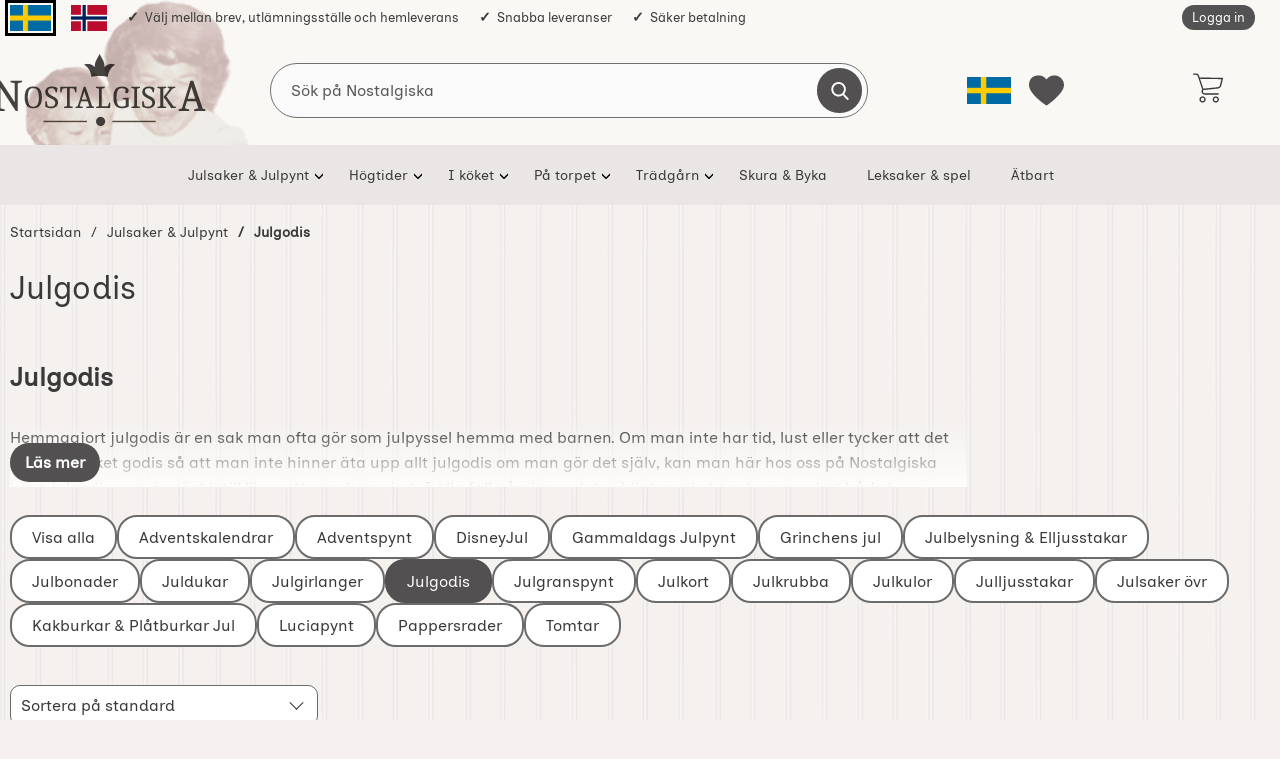

--- FILE ---
content_type: text/html; charset=utf-8
request_url: https://nostalgiska.se/julgodis/
body_size: 32285
content:
        <!DOCTYPE html>
        <html lang="sv" dir="ltr">
        <!--suppress HtmlRequiredTitleElement -->
        <head>
            <meta name="viewport" content="width=device-width, initial-scale=1.0, maximum-scale=5">
            <meta name="color-scheme" content="light dark">

            <link rel="preconnect" href="https://nostalgiska.se">
            <link rel="dns-prefetch" href="https://nostalgiska.se">

            <link rel="preconnect" href="https://cdn.kodmyran.io">
            <link rel="dns-prefetch" href="https://cdn.kodmyran.io">

            <link rel="preconnect" href="https://beacon.kodmyran.se">
            <link rel="dns-prefetch" href="https://beacon.kodmyran.se">

            
            
            <style>:root{--body-bg-color:#f5f1f0;--default-text-color:#393939;--input-default-color:var(--default-text-color);--wrapper-bg-color:transparent;--mobile-bg-cover:#fdfcfa;--desktop-bg-cover:transparent;--std-font-family:'Inclusive Sans',Arial,sans-serif;--cashier-bg:#ede9e7;--selectArea-bg:#fff;--selectAreaCheckedLabel:#fff;--rdoBorderColor:#525050;--rdoBgColor:#fff;--activeSelectionColor:var(--button-default-color);--activeSelectionColor-hover:var(--button-default-color-hover);--inactiveSelectionColor:#ccc;--placeholder-color-mobile:#333;--placeholder-color-focus-mobile:transparent;--placeholder-color-desktop:#585858;--placeholder-color-focus-desktop:#ccc;--link-default-hover-color:#014A82;--button-default-color:#005A2F;--button-default-color-hover:#00341b;--button-default-text-color:#fff;--button-alternative-color:#525050;--button-alternative-color-hover:#494747;--button-alternative-text-color:#fff;--button-action-color:#0059A7;--button-action-color-hover:#005db1;--transition-bg-color:background-color .3s ease-in-out;--default-focus-visible-outline:2px solid #000;--default-focus-visible-box-shadow:0 0 0 1px #ffffff,4px 4px 0 3px #3f3f3f;--toparea-bg-color-desktop:transparent;--topbar-bg-color-desktop:#f9f8f5;--top-menu-bg-color:#e9e6e5;--top-menu-bg-color-active-desktop:#525050;--top-menu-text-color:#393939;--sale-color:#B00331;--accordion-bg-color:var(--dark-contrast-color);--error-color:#933;--productlistcontaner-article-height:468px;--footer-height-mobile:1150px;--footer-height:700px;--dark-contrast-color:#fff;--border-radius-btn:40px;--border-radius-small-btn:15px;--border-radius-small-tag:30px;--border-radius-small-tag-2:20px;--border-radius-small-input:18px;--border-radius-big-input:40px;--border-radius-dropdown:9px;--border-radius-search-input:35px;--modal-width:85vw;--modal-width-max:450px;--modal-close-width-height:60px;--modal-top-bg-color:var(--dark-contrast-color);--modal-top-text-color:var(--default-text-color);--border-color-to-wrapper-bg:#707070;--big-buy-height:60px;--dynamic-max-height:calc(70vh - var(--topBarMinHeight));--desktop-max-width:1400px;--subtile-bg:#F3F1EF;--mobile-header-item-height:60px;--mobile-header-item-height-negative:calc(-1.1 * var(--mobile-header-item-height));--mobile-header-item-height-double:calc(var(--mobile-header-item-height) * 2);--color-menu-links:#000}#topBar.hasTopArea{--topBarMinHeight:205px;--topAreaHeight:35px;--desktop-stickyheader-hide-transform:translate3d(0,calc(-1 * var(--topAreaHeight)),0);--desktop-stickyheader-allmostall-transform:translate3d(0,calc(-1 * var(--topAreaHeight)),0)}@font-face{font-family:'Inclusive Sans';font-style:normal;font-weight:400;font-display:swap;src:url(https://fonts.gstatic.com/s/inclusivesans/v1/0nkxC9biPuwflXcJ46P4PGWE0-79qQeGLA.woff2) format('woff2');unicode-range:U+0102-0103,U+0110-0111,U+0128-0129,U+0168-0169,U+01A0-01A1,U+01AF-01B0,U+0300-0301,U+0303-0304,U+0308-0309,U+0323,U+0329,U+1EA0-1EF9,U+20AB}@font-face{font-family:'Inclusive Sans';font-style:normal;font-weight:400;font-display:swap;src:url(https://fonts.gstatic.com/s/inclusivesans/v1/0nkxC9biPuwflXcJ46P4PGWE0-78qQeGLA.woff2) format('woff2');unicode-range:U+0100-02AF,U+0304,U+0308,U+0329,U+1E00-1E9F,U+1EF2-1EFF,U+2020,U+20A0-20AB,U+20AD-20CF,U+2113,U+2C60-2C7F,U+A720-A7FF}@font-face{font-family:'Inclusive Sans';font-style:normal;font-weight:400;font-display:swap;src:url(https://fonts.gstatic.com/s/inclusivesans/v1/0nkxC9biPuwflXcJ46P4PGWE0-7yqQc.woff2) format('woff2');unicode-range:U+0000-00FF,U+0131,U+0152-0153,U+02BB-02BC,U+02C6,U+02DA,U+02DC,U+0304,U+0308,U+0329,U+2000-206F,U+2074,U+20AC,U+2122,U+2191,U+2193,U+2212,U+2215,U+FEFF,U+FFFD}@view-transition{navigation:auto;types:slide,forwards}*,*:after,*:before{margin:0;padding:0;box-sizing:border-box}.preload *{-webkit-transition:none !important;-moz-transition:none !important;-ms-transition:none !important;-o-transition:none !important}html{scroll-padding-top:120px}html,body{border:none;height:100%}@keyframes fadeInOnLoad{to{opacity:1}}body{height:100vh;height:100dvh;padding:0;margin:0;color:var(--default-text-color);font-family:var(--std-font-family);font-size:100%;background:var(--body-bg-color) url("/templates/nostalgiska-boost/images/bg-spont-new.png") repeat scroll 0 0;display:flex;flex-direction:column;-webkit-font-smoothing:antialiased}img,object,video{border:none;height:auto;max-width:100%;-webkit-user-select:none;-moz-user-select:none;-ms-user-select:none;user-select:none}input[type=text]{-webkit-user-select:text;color:var(--input-default-color)}img{}img,picture,video,canvas{display:block;max-width:100%}input,button,textarea,select{font:inherit;color:var(--input-default-color);background-color:#fff}p,h1,h2,h3,h4,h5,h6{}h1,h2,h3,h4,h5,h6{text-wrap:balance}p{text-wrap:pretty}iframe{border:none;max-width:100%}a{text-decoration:none;color:var(--default-text-color);outline:none}a:active,a:hover{outline:0}a:focus,a:hover{text-decoration:underline;color:var(--link-default-hover-color)}:focus-visible{outline:var(--default-focus-visible-outline)}:focus-visible{outline-offset:2px}a:active{background-color:transparent;outline:none}.visually-hidden:not(:focus):not(:active){position:absolute;border:0;clip:rect(0 0 0 0);clip-path:inset(100%);width:1px;height:1px;margin:-1px;padding:0;white-space:nowrap;overflow:hidden}button,textarea,input,select,a{font-family:var(--std-font-family);-webkit-tap-highlight-color:transparent;-webkit-user-select:none;-moz-user-select:none;-ms-user-select:none;user-select:none}h1,h2,h3,h4{font-family:var(--std-font-family)}h1{font-size:2em;font-weight:500;margin-bottom:20px;word-break:break-word}h2{color:var(--default-text-color);display:block;font-size:1.6em;margin:0;padding:25px 0;font-weight:600;text-align:center}h1.styled,h2.styled{position:relative;font-size:1.7em;font-weight:700;padding:15px 0 20px 0;text-align:center}h1 .lighterSubText,h2 .lighterSubText{display:flex;font-weight:normal;font-size:.8em;padding-top:.3em}h1 .h1prefix{color:#707070}h3{margin:0;padding:0 0 3px 0;display:block;font-size:1em;font-weight:400}p{line-height:1.6em}.infotext ul li a,p a{text-decoration:underline;color:var(--default-text-color)}.standardformat a{text-decoration:underline;color:var(--button-action-color)}.standardformat ul{list-style-type:disc;margin:10px 0 10px 22px}.standardformat ol{margin:10px 0 10px 22px}.standardformat ul li,.standardformat ol li{padding:5px 0}.standardformat table{border-collapse:collapse;width:100%;background-color:#ffffff}.standardformat th,.standardformat td{padding:8px;text-align:left;border-bottom:1px solid #ddd}.standardformat th{background-color:#f2f2f2}.standardformat tr:nth-child(even){background-color:#f9f9f9}.standardformat tr{transition:all .3s ease-in-out}.standardformat tr:hover{transform:scale(1.04);background-color:#fff;box-shadow:0 0 5px rgba(0,0,0,.4);outline:none !important}.pad{padding:5px}.container{max-width:var(--desktop-max-width);margin:0 auto}.container.category_burtoncustom{max-width:none;margin-top:-150px}.container.category_burtoncustom .bodytext p:not(:first-child){max-width:var(--desktop-max-width);margin:0 auto}#wrapper{padding:0;background-color:var(--wrapper-bg-color)}div#dealOfTheDayGlobal{height:40px;background-color:#2c2c2c;color:#fff;display:flex;align-items:center;justify-content:center}div#dealOfTheDayGlobal a{color:#fff;font-weight:600;display:flex;flex-basis:100%;justify-content:center;height:100%;align-items:center}#notice_bar{background-color:#B00331;display:flex;padding:10px;align-items:center;justify-content:center;color:#fff}#notice_bar a{color:#fff;text-decoration:none}#notice_bar_special{background-color:#ec9c0f;display:flex;padding:8px;align-items:center;justify-content:center;color:#000}#notice_bar_special a{color:#000;text-decoration:none}ul{list-style-type:none;margin:0;padding:0}div:focus{outline:none}input,select,textarea{border:1px solid #ccc;font-family:inherit}input[type=number]{-moz-appearance:textfield;color:var(--input-default-color);background-color:#fff}::-webkit-inner-spin-button{-webkit-appearance:none}::-webkit-outer-spin-button{-webkit-appearance:none}button,input{font-family:var(--std-font-family)}input,textarea,button{-webkit-border-radius:0}input[type=text],input[type=password],textarea{transition:all 0.30s ease-in-out;outline:none;padding:3px 0 3px 3px;margin:5px 1px 3px 0;border:1px solid #6b6b6b;color:var(--input-default-color);background-color:#fff}.styled-select{border:1px solid #6b6b6b}input[type=text]:focus,textarea:focus{}caption{text-align:left;border-bottom:1px solid #ccc;padding-bottom:3px}label{font-size:0.9em;font-weight:600}.smallLabelText{font-weight:normal;font-size:.8em}form{width:100%}form,fieldset{margin:0;padding:0;border:none;clear:both}.cf:before,.cf:after{content:" ";display:table}.cf:after{clear:both}.nav-icon{margin:0 auto;width:24px;cursor:pointer}.nav-icon:after,.nav-icon:before,.nav-icon span{background-color:var(--button-alternative-color);border-radius:3px;content:"";display:block;height:2px;margin:5px 0;transition:all 0.2s ease-in-out}.nav-icon.closed:before{transform:translate3d(-2px,3px,0) rotate(135deg);width:14px}.nav-icon.closed:after{transform:translate3d(-2px,-3px,0) rotate(-135deg);width:14px}#topFavouriteWrapper{display:flex;width:60px;height:var(--mobile-header-item-height);align-items:center;justify-content:center;background-color:var(--mobile-bg-cover)}#topFavourite{position:relative;cursor:pointer;color:var(--default-text-color);display:flex;align-items:center;justify-content:center;flex-wrap:wrap}#topFavourite .dyn-favourites-count{top:50%;position:absolute;color:var(--default-text-color);display:flex;width:20px;height:20px;align-items:center;justify-content:center;border-radius:100%;font-size:.8em;font-weight:normal;transition:color .3s;transform:translate3d(0,-50%,0)}#topFavourite.active .dyn-favourites-count{display:flex}#topFavourite{display:flex;align-items:center;justify-content:center}#topFavourite:hover,#topFavourite:focus{text-decoration:none}#topFavourite:hover svg,#topFavourite:focus svg{fill:var(--button-alternative-color-hover)}#topFavourite:focus-visible{outline:var(--default-focus-visible-outline);outline-offset:2px}#topFavourite.favourites-text svg{fill:var(--button-alternative-color);transition:fill .3s;display:flex;align-items:center;justify-content:center;width:35px;height:35px}#topFavourite.favourites-text.active svg{fill:var(--button-alternative-color);color:#fff}#topFavourite.favourites-text.active .dyn-favourites-count{color:#fff;background-color:transparent}#topFavourite.favourites-text:hover svg,#topFavourite.favourites-text:focus svg{fill:var(--button-alternative-color-hover)}#topFavourite.favourites-text:hover .dyn-favourites-count,#topFavourite.favourites-text:focus .dyn-favourites-count{color:#fff}#topLogo,#topCartContent,#topContact,#topFlag,#topFavouriteWrapper,#btnNav{z-index:3}body.stickyheader #topBar{position:fixed;width:100%;z-index:10;min-height:calc(2 * var(--mobile-header-item-height));top:0;transition:transform .25s;backface-visibility:hidden;background-color:var(--topbar-bg-color-desktop)}body.stickyheader #topBar.hide{max-height:var(--mobile-header-item-height);min-height:auto}body.stickyheader #topBar.hide #topLogo{flex:auto;background-color:var(--mobile-bg-cover)}body.stickyheader #topBar #btnNav,body.stickyheader #topBar #topSearch{transition:transform .25s}body.stickyheader #topBar.hide #topSearch{transform:translate3d(0,var(--mobile-header-item-height-negative),0);z-index:-1}body.stickyheader #topBar.allmostall #topSearch{transform:translate3d(0,0,0);z-index:1}body.stickyheader #wrapper{margin-top:var(--topBarMinHeight)}#topBar{position:relative;color:var(--default-text-color);background-color:#fff;z-index:11}#topBar > .container{display:flex;flex-wrap:wrap;align-items:center;position:relative;padding:0;background-color:var(--mobile-bg-cover)}#topBar.hide.allmostall > .container{max-height:var(--mobile-header-item-height-double)}#topBar.hide > .container{max-height:var(--mobile-header-item-height)}#topArea{display:none}#topLogin{margin-right:15px}#topLogin a{padding:5px 10px !important;background-color:#535353;color:#fff;border-radius:var(--border-radius-small-btn);transition:background-color .3s ease-in-out}#topLogin a:hover,#topLogin a:focus-visible{background-color:#353535}#topLogo{background-color:var(--mobile-bg-cover);flex:auto;display:flex;align-items:center;padding-left:10px;width:min-content;min-width:10%}#topLogo img{mix-blend-mode:multiply;height:auto;max-height:45px;width:auto;max-width:fit-content}#topLogo svg{width:100%;height:auto;max-height:var(--mobile-header-item-height);max-width:200px}#topLogo img[src$=".svg"]{width:83%;height:auto;max-width:300px}#topLogo a{display:flex;align-items:center;justify-content:center;height:var(--mobile-header-item-height)}#topLogo .logotext{fill:#fff}#topSearch{align-items:center;justify-content:center;display:flex;flex-grow:1;min-width:77%}#topSearch form{display:flex;width:100%;height:var(--mobile-header-item-height);align-items:center;justify-content:center}#topSearch fieldset{width:100%;height:100%}.search-form-new .searchContainer{position:relative;display:flex;height:100%;align-items:center;justify-content:center}.search-form-new .searchContainer .twitter-typeahead{width:100%;height:100%;position:relative;top:0}.search-form-new .text{height:100%;padding:5px 5px 5px 5px;font-size:16px;width:100%;border:0;border-radius:0;background-color:#dedede;margin:0;z-index:2}.search-form-new .text:focus{color:#333}.search-form-new .text:focus,.search-form-new .text:active{background-color:#f7f7f7}.search-form-new .text::placeholder{color:#333}.search-form-new .text::-webkit-input-placeholder{color:var(--placeholder-color-mobile)}.search-form-new .text:-moz-placeholder{color:var(--placeholder-color-mobile)}.search-form-new .text:-moz-placeholder{color:var(--placeholder-color-mobile)}.search-form-new .text:-ms-input-placeholder{color:var(--placeholder-color-mobile)}.search-form-new .text:focus-visible{}.search-form-new .text:focus::placeholder{color:var(--placeholder-color-focus-mobile)}.search-form-new .text:focus::-webkit-input-placeholder{color:var(--placeholder-color-focus-mobile)}.search-form-new .text:focus:-moz-placeholder{color:var(--placeholder-color-focus-mobile)}.search-form-new .text:focus::-moz-placeholder{color:var(--placeholder-color-focus-mobile)}.search-form-new .text:focus:-ms-input-placeholder{color:var(--placeholder-color-focus-mobile)}.search-form-new .icon{z-index:2;cursor:pointer;position:absolute;justify-content:center;align-items:center;color:var(--button-alternative-color);background-color:transparent;height:var(--mobile-header-item-height);width:60px;font-size:18px;top:0;right:0;border:0;transition:all 250ms ease}.search-form-new .icon:hover{color:#fff;transition:all 250ms ease}.search-form-new .icon:hover,.search-form-new .icon:focus{background-color:var(--button-alternative-color-hover)}.search-form-new .icon:hover svg,.search-form-new .icon:focus svg{fill:#fff}.search-form-new svg{width:18px;height:18px;fill:var(--button-alternative-color);transition:all 250ms ease}.jsShakeArea{display:flex;align-items:stretch;flex-direction:column;height:100%}#topCartContent{align-items:center;justify-content:right;width:60px;height:var(--mobile-header-item-height);background-color:var(--mobile-bg-cover)}#topCartOpen{height:100%;align-items:center;justify-content:flex-end;display:flex}#topFlag{position:relative;display:flex;align-items:center;justify-content:center;background-color:var(--mobile-bg-cover)}#topFlag #btnFlag{position:relative;display:flex;flex-direction:column;align-items:center;justify-content:center;height:100%;border:0;cursor:pointer;background-color:transparent}#topFlag #btnFlag .btnlabel{font-size:.9em}#topFlag #btnFlag .btnlabel.btnlabel2{color:#000;background-color:rgb(255 255 255 / 80%);font-size:.7em;padding:2px 5px;border-radius:20px;position:absolute;bottom:4px;min-width:90px}#topFlag #btnFlag svg{width:25px;height:25px;fill:var(--default-text-color);transition:fill .4s ease}#topFlag #btnFlag[aria-expanded=true] svg{fill:#AF150D}#topFlag #btnFlag[aria-expanded=true]:after{bottom:0;left:50%;content:"";height:0;width:0;position:absolute;pointer-events:none;border-color:rgba(222,222,222,0);border-bottom-color:#dedede;border-width:6px;margin-left:-6px}#topFlagInner{display:none;position:absolute;width:230px;right:0;background-color:#fff;top:100%;box-shadow:5px 12px 18px -4px #333;max-height:0;overflow:hidden;transition:max-height .3s;will-change:max-height}#topFlagInner.open{display:block;max-height:80vh;transition:max-height .3s;z-index:3}#topFlagInner ul{display:flex;flex-direction:column;justify-content:center}#topFlagInner li{display:flex;flex-basis:100%}#topFlagInner li.active a{background-color:#f0f0f0;opacity:1}#topFlagInner a{display:flex;align-items:center;flex-basis:100%;padding:10px;font-size:.9em;opacity:.9}#topFlagInner a:hover{text-decoration:none;background-color:#f7f7f7;opacity:1}#topFlagInner a:focus-visible{outline:1px solid #000;background-color:#f7f7f7;opacity:1}#topFlagInner img{margin-right:10px}#topFlagInner .cName{margin-right:0;margin-left:auto}#topFlagInner .cShort{}#topFlag .flagImg{width:25px;height:17px;background-repeat:no-repeat;background-position:center center;background-size:cover}#topFlag .flagImg.sub{margin-right:10px}#topContact{display:flex;align-items:center;justify-content:center;order:15;width:140px;background-color:var(--mobile-bg-cover)}#topContact .md_switch{color:var(--default-text-color)}#topContact #topContactInner{position:absolute;width:100%;left:0;background-color:#dedede;top:59px;box-shadow:5px 12px 18px -4px #333;max-height:0;overflow:hidden;transition:max-height .3s;will-change:max-height}#topContact #topContactInner.open{max-height:80vh;transition:max-height .3s}#topContact #topContactInner ul{padding:20px}#topContact #btnContact{width:60px;position:relative;display:none;flex-direction:column;align-items:center;justify-content:center;height:100%;border:0;cursor:pointer;background-color:#3c8bc3}#topContact #btnContact svg{width:25px;height:25px;fill:#fff;transition:fill .4s ease}#topContact #btnContact[aria-expanded=true] svg{fill:#AF150D}#topContact #btnContact[aria-expanded=true]:after{bottom:0;left:50%;content:"";height:0;width:0;position:absolute;pointer-events:none;border-color:rgba(222,222,222,0);border-bottom-color:#dedede;border-width:6px;margin-left:-6px}#topMenu{display:flex;align-items:center;justify-content:center}#topMenu{display:flex;align-items:center;justify-content:flex-end;place-content:flex-end;position:absolute;right:0;bottom:0;height:var(--mobile-header-item-height)}#btnNav{min-width:60px;cursor:pointer;color:var(--button-alternative-color);background-color:#fff;border:0;flex:1;max-width:60px;height:var(--mobile-header-item-height);display:flex;flex-direction:column;align-items:center;justify-content:center}#btnNav:focus-visible{outline:var(--default-focus-visible-outline);outline-offset:-2px}#btnNav .menuText{font-size:.7em;font-weight:500;color:var(--button-alternative-color)}#btnNav svg{width:28px;height:28px;margin-bottom:3px;fill:var(--button-alternative-color)}#basketItems{border:0;color:var(--default-text-color);display:flex;align-items:center;position:relative;cursor:pointer;font-size:1em;height:100%;background-color:transparent;width:60px;justify-content:center}#basketItems.hasitems{}#basketItems.hasitems svg{}#basketItems .iconwrapper{display:flex;align-items:center;position:relative}#basketItems .iconwrapper .basketQty{width:23px;height:23px;background-color:#a4a4a4;border:2px solid #fff;display:flex;align-items:center;justify-content:center;color:#fff;border-radius:100%;position:absolute;font-size:.8em;top:-12px;right:0}#basketItems.hasitems .iconwrapper .basketQty{background-color:#005A2F}#basketItems svg{width:30px;height:30px;fill:var(--default-text-color)}#basketItems .basketTotal{display:none}#basketItem:hover{color:#fff}#basketItems:hover,#basketItems:focus{outline:2px solid transparent}#basketItems:focus-visible .iconwrapper{outline-offset:2px;outline:var(--default-focus-visible-outline);}#btnToCashier{display:none}.basketItems.hasitems{font-size:50px;transition:transform 0.5s ease-in-out}.basketItems.hasitems:hover,.basketItems.hasitems:focus-visible{animation:rotate-cart 0.5s ease-in-out forwards}@keyframes rotate-cart{0%{transform:rotate(0deg)}25%{transform:rotate(10deg)}50%{transform:rotate(-10deg)}75%{transform:rotate(20deg)}100%{transform:rotate(0deg)}}#breadcrumbs{font-size:.8em;padding:0 10px;overflow:auto}#breadcrumbs nav ul{display:flex;align-items:stretch;flex-wrap:nowrap;padding:5px 0;overflow-x:auto;scroll-snap-type:x mandatory}#breadcrumbs nav ul::-webkit-scrollbar{width:0;background:transparent;height:0}#breadcrumbs nav li{flex:none;margin-right:10px;scroll-snap-align:start;display:flex;align-items:center;justify-content:center}#breadcrumbs nav li a{min-height:44px;display:flex;align-items:center}#breadcrumbs nav a#activecrumb{background-color:#c72d25;color:#fff}#breadcrumbs li.arrow:before{content:"/";padding-right:10px}#breadcrumbs li.lastchild{font-weight:600}#breadcrumbs li.lastchild a{padding:0 10px}#breadcrumbs li.lastchild:before{padding-right:0}#productPageLower{padding:0 10px}#productPageUpper{}#productPageUpper section{display:flex;flex-wrap:wrap}#productPageUpper #prodImage{width:100%;order:1}#productPageUpper .productImageWrapper{}#productPageUpper #prodInfo{flex:1;order:2;-webkit-transition:all 0.3s ease;transition:all 0.3s ease;position:relative;padding:20px 10px 0;border-radius:7px}#assoc2Wrapper,#assoc3Wrapper{margin-top:20px}#productPageUpper #mimagecont img{max-height:30px;margin-bottom:8px;mix-blend-mode:multiply}#productPageUpper #mimagecont img[src$=".svg"]{min-height:60px}#productPageUpper #mimagecont a{display:inline-block}#productPageUpper #mimagecont a:focus-visible{outline:1px solid #000}.productImageWrapper{position:sticky;top:calc(var(--topBarMinHeight) + 10px)}.productImageContainer{position:relative;overflow:hidden}.productImageContainer .next,.productImageContainer .prev{cursor:pointer;font-size:50px;font-weight:600;position:absolute;color:#333;top:50%;transform:translate3d(0,-50%,0)}.productImageContainer .next{right:5px}.productImageContainer .prev{left:5px}.productImageContainer .next:hover,.productImageContainer .prev:hover{color:#787878}.productImage{display:flex;justify-content:center;align-items:center;height:350px;background-color:var(--dark-contrast-color);position:relative;width:100%;;margin:0 auto 0}.productImage img{max-height:350px;width:auto;mix-blend-mode:multiply}.productImage a,.productImage video{display:flex;justify-content:center;align-items:center;margin:auto;background-color:var(--dark-contrast-color)}.productImage video{width:90%}.productImage .image-caption{display:flex;align-items:center;position:absolute;bottom:30px;min-height:40px;line-height:1.2rem;left:0;width:100%;font-size:.9em;padding:.5em 1em;background:-moz-linear-gradient(left,rgba(229,229,229,0) 0%,rgba(229,229,229,.7) 15%,rgba(229,229,229,.7) 85%,rgba(229,229,229,0) 100%);background:-webkit-linear-gradient(left,rgba(229,229,229,0) 0%,rgba(229,229,229,.7) 15%,rgba(229,229,229,.7) 85%,rgba(229,229,229,0) 100%);background:linear-gradient(to right,rgba(229,229,229,0) 0%,rgba(229,229,229,.7) 15%,rgba(229,229,229,.7) 85%,rgba(229,229,229,0) 100%);filter:progid:DXImageTransform.Microsoft.gradient( startColorstr="#00e5e5e5",endColorstr="#00e5e5e5",GradientType=1 )}#slider{visibility:hidden;overflow:hidden}#prodInfo .rating{cursor:pointer;margin:-10px 0 15px 0}.stars{position:relative;white-space:nowrap;isolation:isolate}.stars svg{width:20px}.cover{background-color:#fff;height:100%;overflow:hidden;mix-blend-mode:revert;position:absolute;top:0;right:0;opacity:.7}.catProdInner .cover{background-color:var(--dark-contrast-color)}.stars svg{fill:#754A2C}#prodInfo .cover{background-color:#fbf9f9}#prodInfo p{padding:8px 0}#prodInfo p.giftwraptext{margin:10px 0;font-size:.9rem;display:flex;align-items:center;color:rgb(174,101,0);padding:0 !important}#prodInfo p.giftwraptext svg{width:20px;height:20px;margin-right:10px;fill:rgb(174,101,0)}#prodInfo .selProdAssoc{width:100%}#prodInfo .dealPill{background-color:#000;display:inline-flex;color:#fff;padding:4px 10px;font-size:.8em;border-radius:20px;margin-bottom:5px;font-weight:bold}#prodInfo h1{padding-top:0;padding-bottom:0;padding-left:0;text-align:left;font-weight:bold}#prodInfo .subscriptSpot{margin-top:10px;font-size:.8em;text-align:center}#prodInfo .subscriptSpot span{background-color:#333;padding:4px 10px;color:#fff;border-radius:2px}#productManufacturer{text-align:center;margin:10px 0 0;padding:0;font-size:.85em;font-weight:normal}#productManufacturer .artno{color:#393939}#prodInfo .agreeprice{border:1px solid #414141;background-color:#fff;padding:10px;font-size:1em;font-weight:600;margin:10px 0}#prodInfo .agreeprice i{font-size:2.6em;float:left;margin-right:9px;color:#00a6f4}#prodInfo .shortDesc{margin-top:10px;text-wrap:pretty}#prodInfo .shortDesc p{}#prodInfo .symbolContainerInfo{display:flex;margin:20px 0;align-items:center;gap:20px}#prodInfo .symbolContainerInfo .attrRefInner{width:50px;height:50px;display:flex;align-items:center}#prodInfo .symbolContainerInfo .attrRefInner.url{background-size:contain;background-repeat:no-repeat}#prodInfo .helpttext{position:relative;margin:10px 0;padding:10px;font-size:.9em}#prodInfo #data-attrib-result .helpttext{background-color:#ececec}#prodInfo #data-attrib-result .productBuy input{background-color:#fff}#prodInfo .assoc{margin:15px 0 20px;padding:10px 10px 15px 0;border-radius:4px}#prodInfo .prices{font-weight:600;font-size:2.3em;position:relative;margin:5px 0 15px 0}#prodInfo .pricescont{display:inline-block;width:60%;vertical-align:middle}#prodInfo .priceOld{font-size:.5em}#prodInfo .stockStatus{display:flex;justify-content:space-between;margin:15px 0 0;padding:15px 5px;flex-wrap:wrap;gap:5px}#prodInfo .stockStatus .delDays{}#prodInfo .stockStatus .stockstatustext,#prodInfo .stockStatus .deliverydays{flex-basis:100%}#prodInfo .bracketPrices{background-color:var(--subtile-bg);padding:10px;position:relative;margin:5px 0 15px 0;font-size:.9em;width:100%}#prodInfo .bracketPrices table{width:100%}#prodInfo .bracketPrices .col1{width:25%}#prodInfo .productBuy .stockQty{font-size:.7em;display:flex;align-items:center;justify-content:center;padding:5px;margin-bottom:-10px}#prodInfo .bracketPrices caption{font-weight:700;margin-bottom:5px}#prodInfo .bracketPrices th{font-size:.9em;text-align:left}#prodInfo .bracketPrices:after{top:100%;left:40px;content:" ";height:0;width:0;position:absolute;pointer-events:none;border-color:rgba(247,247,247,0);border-top-color:#efefef;border-width:10px;margin-left:-10px}#prodInfo .installment{margin-top:8px;font-size:13px;font-weight:normal}#prodInfo .productOptions{margin-top:20px;padding-top:4px;border-top:1px dashed #ccc}#prodInfo .productBuy{display:flex;flex-wrap:wrap}#prodInfo .productBuy .col1{position:relative;width:80px;margin-right:10px}#prodInfo .productBuy .col2{flex:1}#prodInfo #maxQty{display:flex;flex-basis:100%;background-color:#cef2ec;margin:-12px 0 10px 0;padding:5px}#prodInfo .notify{width:100%}#prodInfo .notifyme{position:relative;background-color:#fff;color:var(--button-default-color);border:2px solid var(--button-default-color)}#prodInfo .notifyme:hover,#prodInfo .notifyme:focus-visible{background-color:#f5f1f3}#prodInfo .productBuy input{border:1px solid #6b6b6b;line-height:var(--big-buy-height);height:var(--big-buy-height);text-align:center;font-weight:600;border-radius:var(--border-radius-big-input);font-size:1.3em;background-color:#fff;width:100%}#prodInfo .productBuy input:focus-visible{box-shadow:var(--default-focus-visible-box-shadow)}#prodInfo .productBuy input[readonly]{background:#ebebeb;color:#9a9a9a}#prodInfo .productBuy button.showCart,#prodInfo .productBuy a.linkToCashier{display:flex;align-items:center;justify-content:center;width:100%;line-height:normal;background-color:#535353;padding:10px;font-size:.9em;border-radius:20px;color:#fff;margin-top:10px}#prodInfo .stickywrap{min-height:50px}body.makesticky #prodInfo .stickywrap a.linkToCashier{display:none}.freightNotice{color:red;margin-top:25px}#miniCart .freightNotice,#cashierCart .freightNotice{margin-top:5px;font-weight:normal;font-size:.7rem}#prodInfo .assoc{}#prodInfo .assocText{}#prodInfo .assocText span{color:red}#prodInfo .assocSelectWrapper{flex-basis:100%}#prodInfo #assocSelectLabel{margin:5px 0 0;font-size:1em}#prodInfo .assocName{font-weight:bold}#prodInfo .selProdAssoc{width:100%}#prodInfo .selProdAssocImg{display:flex;gap:10px;flex-wrap:wrap;margin-bottom:20px}#prodInfo .selProdAssocImg .assocChoiceLabel{padding:5px;border-radius:5px;cursor:pointer;border:2px solid #eaeaea;-webkit-transition:all 0.3s ease;transition:all 0.3s ease;width:60px;height:60px;display:flex;align-items:center;justify-content:center;flex-wrap:wrap;background-color:#fff;margin-bottom:10px}#prodInfo .selProdAssocImg .assocChoiceLabel input[type=radio].assocChoice{opacity:0;position:absolute;cursor:pointer}#prodInfo .selProdAssocImg .assocChoiceLabel:hover{border:2px solid #999;-webkit-transition:all 0.3s ease;transition:all 0.3s ease}#prodInfo .selProdAssocImg .assocChoiceLabel.selected{border:2px solid #0aa328;-webkit-transition:all 0.3s ease;transition:all 0.3s ease}#prodInfo .selProdAssocImg .assocChoiceLabel img{max-height:50px;font-size:1px}#prodInfo .selProdAssocImg .assocChoiceLabel.disabled{opacity:.7;position:relative}#prodInfo .selProdAssocImg .assocChoiceLabel.disabled img{filter:grayscale(1);opacity:.7;position:relative;overflow:hidden}#prodInfo .selProdAssocImg .assocChoiceLabel.disabled:after{content:"";position:absolute;border-top:2px solid #5d5d5d;width:87px;transform:rotate(45deg);transform-origin:0 0;top:-4px;left:0}#prodInfo .selProdAssocImg .assocChoiceLabel .assocname{flex:auto;font-size:.7em;margin-top:9px;margin-left:-5px;-webkit-line-clamp:2;text-overflow:ellipsis;overflow:hidden;display:-webkit-box;-webkit-box-orient:vertical}#prodInfo .selProdAssocImg .assocChoiceLabel .assocname span{display:none}#dynStickyContent.hide{display:none}@media (max-width:767.98px){body.makesticky #prodInfo .productBuy{display:flex;flex-wrap:wrap;position:fixed;bottom:0;background-color:#fff;z-index:4;width:100%;left:0;min-height:75px;padding:5px 10px;animation:fadein 1s;box-shadow:0 1px 2px rgba(0,0,0,0.07),0 2px 4px rgba(0,0,0,0.07),0 4px 8px rgba(0,0,0,0.07),0 8px 16px rgba(0,0,0,0.07),0 16px 32px rgba(0,0,0,0.07),0 32px 64px rgba(0,0,0,0.07)}#dynStickyContent{display:flex;max-width:100%;flex-basis:100%;font-size:13px;font-weight:bold;margin-top:-2px;justify-content:space-between;align-items:center;padding:0 10px}#dynStickyContent .h1div{max-width:69%;height:13px;margin-bottom:7px;text-overflow:ellipsis;overflow:hidden;word-wrap:break-word;display:-webkit-box;-webkit-line-clamp:1;-webkit-box-orient:vertical}}#prodStructure{position:relative;margin:10px 0 20px 0;padding:10px;background-color:#fff;box-shadow:0 1px 3px rgba(0,0,0,.12),0 1px 2px rgba(0,0,0,.24);border-radius:4px;transition:all 0.3s cubic-bezier(.25,.8,.25,1)}#prodStructure:hover{box-shadow:0 6px 10px rgba(0,0,0,.25),0 1px 4px rgba(0,0,0,.22)}#prodStructure h2{margin:5px 0 12px 0;font-weight:bold;text-align:left;padding:7px 0 7px 0;font-size:1.1em}#prodStructure li{flex-basis:100%;align-items:center}#prodStructure ul{display:flex;flex-wrap:wrap;gap:6px}#prodStructure ul li a{display:flex;align-items:center;gap:25px;background-color:#f7f7f7}#prodStructure span.sIcon{position:absolute;top:5px;right:11px}#prodStructure span.sIcon svg{width:40px;height:40px;fill:#565656}#prodStructure span.sAmount{justify-content:flex-end;display:flex;width:40px;min-width:40px;font-size:.8em;font-weight:600}#prodStructure span.sImage{height:50px;width:50px;min-width:50px;display:flex;align-items:center;justify-content:center;background-color:#fff;margin-right:-25px}#prodStructure span.sImage img{max-height:50px;width:auto}#structureInfo{margin-top:10px;padding:10px;font-size:.9rem;background-color:#eaf7fe}#structureInfo strong{display:block;margin-bottom:5px}#prodDesc{padding-top:30px}#prodDesc .container{display:flex;flex-wrap:wrap;position:relative;padding:10px 0}#prodDesc p{line-height:1.8em;margin:10px 0}#prodDesc p:first-of-type{margin-top:0}#prodDesc h3{font-weight:bold}#productEmail,#wishList{margin-left:10px;font-size:.6em}#prodOthers{}#prodOthers section{margin:20px 0 0 0}#extracontainer{position:relative;display:flex;flex-wrap:wrap;align-items:center;justify-content:flex-end;gap:10px;padding:0 5px}#productInfoConditions{color:#333;font-weight:400;display:flex;margin:10px auto 0 0}#productInfoConditions span{display:flex;align-items:center;color:var(--default-text-color);font-size:1.1em;margin-right:6px;font-weight:600}#productInfoConditions div{display:flex;flex-wrap:wrap;align-items:center;padding:3px 0;margin-right:5px;flex-basis:100%}#productInfoConditions div p{padding:0}#productInfoConditions div svg{stroke:var(--button-default-color)}#productInfoConditions #pUsp{display:flex;justify-content:space-between;flex-wrap:wrap;flex-basis:100%}#printIcon{display:flex;justify-content:center}#printIcon svg{width:20px;height:20px;fill:#fff}#printIcon a{background-color:var(--button-alternative-color);padding:10px;border-radius:50%;display:flex;color:#fff}#printIcon a:hover,#printIcon a:focus{background-color:var(--button-alternative-color-hover)}#pUsp p{display:inline}#prodMisc{display:flex;flex-direction:column;width:100%;padding:20px 8px 0 8px;background-color:#fff;margin-top:10px}#prodMisc h2{font-size:1.2em;font-weight:600;padding:15px 0 5px 0;margin:10px 0;text-align:left}#prodMisc h2:first-of-type{margin-top:0}#prodMisc ul li i{font-size:.7em}#lowestDaily .chart{margin-bottom:10px}#lowestDaily .multi .single{font-size:.9em}.modalRightClose{position:absolute;height:var(--modal-close-width-height);right:3px;top:5px;background-color:transparent}.modalRightClose:hover svg,.modalRightClose:focus svg{outline:0;transform:rotate(90deg);transition:all 200ms ease 0s}.modalRightClose:focus-visible{outline:var(--default-focus-visible-outline) !important}.pressed{transform:scale(0.95);transition:transform 0.1s ease}#topContact li{margin:4px 0}#topContact a{color:#c72d25}#topContact a:hover,#topContact a:focus{color:#c72d25;text-decoration:underline}.priceRegular{color:var(--default-text-color)}.priceNew{color:var(--sale-color);display:block}.priceOld{color:#565656;display:block;font-weight:normal;font-size:0.8em;margin-top:-2px;text-decoration:line-through}.recPrice{font-size:.4em;color:#717171;display:block;font-weight:400;text-decoration:line-through}.recPrice{font-size:.4em;color:#717171;display:block;font-weight:400}.recPrice span{}.stockstatustext{display:flex;flex-wrap:wrap;align-items:center;font-weight:600}.stockstatustext svg{width:14px;height:14px;margin-right:5px}.stockstatustext.instock svg{fill:var(--default-text-color)}.stockstatustext.outofstock svg{fill:var(--default-text-color)}.stockstatustext.orderitem svg{fill:var(--default-text-color)}.stockstatustext.onitsway svg{fill:var(--default-text-color)}.stockstatustext.instock.few svg{fill:#ed6700}.deliverydays{display:flex;align-items:center}.deliverydays .deldate{padding-left:4px}#loginlink{background-color:#ebebeb}#loginlink svg{width:20px;height:20px;margin-right:8px}#prodDesc #prodTabs{width:100%;overflow-x:auto}pre{overflow:auto}@media (max-width:768px){:root{--topBarMinHeight:120px}}@media (min-width:768px){:root{--topBarMinHeight:205px}html{overflow-y:scroll;margin-left:auto;margin-right:auto;scroll-padding-top:200px}h2{text-align:left}#btnNav{display:none}#topFlag .flagImg{width:44px;height:27px}#topFlag #btnFlag{width:60px}#topLogo,#topCartContent,#topContact,#topFlag,#topFavouriteWrapper{z-index:auto}#topFavouriteWrapper{width:55px;order:27;background-color:var(--desktop-bg-cover)}#topCartContent{background-color:var(--desktop-bg-cover)}#topFavourite.favourites-text svg{fill:var(--button-alternative-color)}#topFavourite .dyn-favourites-text{font-size:.7em;color:var(--default-text-color);margin-top:2px}#topFavourite.favourites-text.active svg{fill:var(--button-alternative-color);color:var(--default-text-color)}#topFavourite.favourites-text.active .dyn-favourites-count{color:#fff}#topBar > .container{background-color:transparent;max-height:none}#topBar.hide > .container,#topBar.hide.allmostall > .container{max-height:none !important}#topLogo{background-color:var(--desktop-bg-cover)}#topLogo svg{-webkit-filter:none;filter:none;max-height:80px}#topLogo .logotext{fill:var(--default-text-color)}#topSearch{min-width:35%}#topSearch form{width:80%}.search-form-new .text{background-color:#fafafa;outline:none;border:1px solid var(--border-color-to-wrapper-bg)}.search-form-new .text:focus{border-color:#969696}.search-form-new .text::placeholder{color:var(--placeholder-color-desktop)}.search-form-new .text::-webkit-input-placeholder{color:var(--placeholder-color-desktop)}.search-form-new .text:-moz-placeholder{color:var(--placeholder-color-desktop)}.search-form-new .text:-moz-placeholder{color:var(--placeholder-color-desktop)}.search-form-new .text:-ms-input-placeholder{color:var(--placeholder-color-desktop)}.search-form-new .text:focus::placeholder{color:var(--placeholder-color-focus-desktop)}.search-form-new .text:focus::-webkit-input-placeholder{color:var(--placeholder-color-focus-desktop)}.search-form-new .text:focus:-moz-placeholder{color:var(--placeholder-color-focus-desktop)}.search-form-new .text:focus:-moz-placeholder{color:var(--placeholder-color-focus-desktop)}.search-form-new .text:focus:-ms-input-placeholder{color:var(--placeholder-color-focus-desktop)}body.stickyheader #topBar.hide{max-height:none;min-height:auto}body.stickyheader #topBar.hide #topSearch{transform:none;opacity:1;z-index:1}body.stickyheader #topBar.allmostall #topSearch{transform:none;opacity:1;z-index:1}.search-form-new .searchContainer .twitter-typeahead{top:3px}.topFlagInner{left:0}#breadcrumbs{font-size:.9em;padding:0}#breadcrumbs nav ul{flex-wrap:wrap;background:none}#prodInfo h1{text-align:left;font-size:2.3em}#productInfoConditions div{padding:3px 0 3px 3px;margin-right:5px;flex-basis:100%}#prodInfo .assocRow .assocCol{flex-basis:46%}#printIcon{justify-content:flex-end;margin-bottom:0}.modalRightTransition{display:none}body[data-menu-type="standard"] #btnNav{display:none}body.stickyheader #topBar.hide{min-height:auto}body.stickyheader #topBar.hide #topLogo{flex:1;background-color:transparent}body.stickyheader #topBar{position:fixed;width:100%;z-index:11;min-height:var(--topBarMinHeight);transition:transform .25s;backface-visibility:hidden}body.stickyheader #topBar.hide{transform:var(--desktop-stickyheader-hide-transform);transition:transform .25s;backface-visibility:hidden}body.stickyheader #topBar #topMenu .navbar{max-height:var(--mobile-header-item-height);transition:max-height .25s}body.stickyheader #topBar.hide #topMenu .navbar{max-height:var(--mobile-header-item-height)}body.stickyheader #topBar.allmostall{transform:var(--desktop-stickyheader-allmostall-transform);transition:transform .25s;backface-visibility:hidden}body.stickyheader #wrapper{margin-top:var(--topBarMinHeight)}#wrapper{}#topBar > .container{padding:15px 10px}#topArea > .container{padding:0 10px}#topLogo{order:10;flex:1;padding-left:0}#topLogo a{display:flex;height:100%;width:100%}#topLogo a:focus-visible{outline:var(--default-focus-visible-outline)}#topLogo img{max-height:80px;width:auto}#topLogo svg{max-width:260px}#topSearch{order:20;padding:10px 1rem;width:50%}#topCartContent{order:30;width:15%}#topContact{display:flex;order:25;flex-direction:column;width:auto;font-size:.9em;text-align:right;font-weight:600}#topContact #btnContact{display:none}#topContact #topContactInner{display:block;max-height:none;position:relative;width:auto;left:auto;background-color:transparent;padding:0;top:auto;box-shadow:none}#topContact #topContactInner ul{padding:0}#topContact #topContactInner:after{display:none}.jsShakeArea{min-width:105px}#topFlag{display:flex;order:25;flex-direction:column;width:auto;font-size:.9em;text-align:right;font-weight:600;background-color:var(--desktop-bg-cover)}#topFlag #btnContact{display:none}#topMenu{position:relative;bottom:0;right:auto}#topArea{display:flex;font-size:.9em;width:100%;background-color:var(--toparea-bg-color-desktop);height:auto}#topBar.hasTopArea #topArea{height:var(--topAreaHeight)}#topArea .container{display:flex;align-items:center;justify-content:center;padding:5px 0;height:100%;width:100%}#topAreaLeft,#topAreaLeft a{color:var(--default-text-color);font-size:.9em}#topAreaLeft{align-items:center;flex:1;display:flex}#topAreaLeft ul{display:flex;align-items:center;justify-content:flex-start}#topAreaLeft ul:first-of-type{}#topAreaLeft ul:first-of-type li:before{display:none}#topAreaLeft ul:first-of-type li img{height:100%;width:auto;max-height:26px}#topAreaLeft ul:first-of-type a[aria-current="page"]{outline:3px solid #000000;outline-offset:2px}#topAreaLeft li{display:flex;position:relative;padding:2px 0 2px 0;margin-right:20px}#topAreaLeft li:before{content:"\2713";color:var(--default-text-color);font-size:1.1em;margin-right:6px;font-weight:600;display:inline-flex}#topAreaLeft .cShort{position:absolute;border:0;clip:rect(0 0 0 0);clip-path:inset(100%);width:1px;height:1px;margin:-1px;padding:0;white-space:nowrap;overflow:hidden}#topFlagInner a[aria-current="page"]{outline:2px solid #000000;outline-offset:-2px;background-color:#e9feee}#topAreaRight{display:flex;align-items:center;position:relative;font-size:.9em}.search-form-new .text{height:55px;padding:5px 50px 5px 20px;width:100%;border-radius:var(--border-radius-search-input)}.search-form-new .icon{z-index:2;display:flex;left:auto;right:6px;top:8px;color:#fff;height:45px;width:45px;font-size:18px;border-radius:100%;background-color:var(--button-alternative-color)}.search-form-new svg{fill:#fff}.search-form-new .icon:hover,.search-form-new .icon:focus{}.search-form-new .icon:hover svg,.search-form-new .icon:focus svg{fill:#fff}.search-form-new .icon:focus-visible{outline:var(--default-focus-visible-outline);;outline-offset:2px}#basketItems{background-color:transparent;width:100%;margin-right:10px}#basketItems svg{fill:var(--default-text-color);margin-bottom:4px}#basketItems.hasitems{background-color:transparent}#basketItems.hasitems svg{}#basketItems .basketTotal{display:flex;font-size:.8em;color:var(--default-text-color)}#btnToCashier{display:flex}#btnToCashier a{font-size:1em;color:var(--button-default-text-color);background-color:var(--button-default-color);transition:var(--transition-bg-color);height:37px;line-height:37px;margin-top:3px;padding:0 15px;display:block;position:relative;border-radius:30px}#btnToCashier a:hover,#btnToCashier a:focus{background-color:var(--button-default-color-hover);text-decoration:none}#btnToCashier a:focus-visible{outline:var(--default-focus-visible-outline);box-shadow:var(--default-focus-visible-box-shadow)}#productManufacturer{text-align:right}#productPageUpper #prodImage{border-radius:10px}#productPageUpper #prodImage,#prodDesc #prodTabs{width:50%;background-color:var(--wrapper-bg-color);transition:opacity .7s ease-in-out}#prodDesc #prodTabs{background-color:transparent}#prodDesc #prodMisc{flex:1;padding:0 20px;position:relative;background-color:transparent;margin-top:0}#productPageUpper #prodInfo{padding:1.4em 2em;margin:0 10px;background-color:rgba(255,255,255,.6)}#prodDesc{padding-top:0;background-color:transparent;margin-top:8px}#prodDesc .container{display:flex;flex-wrap:wrap;position:relative}.productImage{height:600px;border-radius:7px}.productImage img{max-height:580px}#mimagecont{text-align:left;margin:0}#extracontainer{padding:0}#loginlink{display:none}body.leftMenuOrientation #wrapper{display:flex;flex-direction:column;margin-top:145px}#leftNavContentWrapper{display:flex;width:100%}#menuLeft{flex:none;background-color:#fff;width:280px;display:flex;animation:fadein 2s}#contentWithLeftMenu{padding-left:30px}#menuLeft .navbar{height:auto;justify-content:flex-start;align-items:flex-start;flex-direction:column;background-color:transparent}#menuLeft .navbar-menu{width:100%;height:auto;flex-direction:column;flex-wrap:wrap}#menuLeft .navbar-menu li{display:flex;width:100%;padding:0;height:auto;flex-direction:column}#menuLeft .navbar-menu li ul li{padding:0}#menuLeft .navbar-menu ul > li > a{padding:8px 20px;justify-content:flex-start;width:100%}#menuLeft .navbar-menu ul a[aria-current=page]{background-color:#fbfbfb}#menuLeft .navbar-menu ul a[aria-current=page] .subname{color:#2198f2}#menuLeft .navbar-menu ul > li > a .menuImg{display:none}#menuLeft .navbar-menu ul > li > a .subname{background-color:transparent;color:var(--default-text-color);padding:0;border-radius:unset}#menuLeft .navbar > .navbar-menu > li > a{background-color:#fff;color:var(--default-text-color);width:100%;height:100%;padding:15px 25px 15px 10px;flex:1;border-bottom:1px solid #e9e9e9;transition:padding-left .3s ease-in-out,background-color .3s ease-in-out}#menuLeft .navbar > .navbar-menu > li > a[aria-expanded=true]{color:var(--default-text-color);background-color:#e9e9e9}#menuLeft .navbar > .navbar-menu > li > a:hover{padding-left:15px;background-color:#e9e9e9}#menuLeft .navbar-menu li:hover > ul,#menuLeft .navbar-menu ul li:hover > ul,#menuLeft .navbar-menu ul li:focus-within > ul{visibility:hidden;opacity:0;transition-delay:unset}#menuLeft .navbar-menu > li > a[aria-expanded=true] + ul,#menuLeft .navbar-menu ul > li > ul,#menuLeft .navbar-menu > li > ul > li > a[aria-expanded=true] + ul{max-height:none;box-shadow:none;position:relative;display:block;top:auto;left:auto;transform:none;grid-template-columns:none;grid-gap:unset;visibility:visible;opacity:1;margin:0;transition:none}#menuLeft .navbar-menu ul > li > ul{min-height:unset;overflow:unset;width:100%;visibility:hidden;opacity:0;display:none}#menuLeft .navbar-menu ul > li > ul > li{padding-left:15px}#menuLeft .navbar-menu > li.has-children > a:hover:before,#menuLeft .navbar-menu > li.has-children > a:hover:after{background-color:transparent}#menuLeft .navbar-menu li.has-children > a:before{position:absolute;right:0;content:" ";width:25px;height:12px;font-size:20px;font-weight:600;order:2;background-image:url("data:image/svg+xml,%3Csvg xmlns='http://www.w3.org/2000/svg' viewBox='0 0 330 330'%3E%3Cpath d='M325.6 79.4c-5.9-5.9-15.4-5.9-21.2 0l-139.4 139.4L25.6 79.4c-5.9-5.9-15.4-5.9-21.2 0 -5.9 5.9-5.9 15.4 0 21.2l150 150c2.8 2.8 6.6 4.4 10.6 4.4s7.8-1.6 10.6-4.4l150-150C331.5 94.7 331.5 85.3 325.6 79.4z'/%3E%3C/svg%3E%0A");background-size:15px;background-repeat:no-repeat;background-position:center center;transition:transform 0.3s ease}#menuLeft .navbar-menu li.has-children > a[aria-expanded=true]:before{transform:rotate(-180deg)}}@media (max-width:250px){#topLogo{min-width:auto;max-width:30%}#topLogo img{max-width:100%}.search-form-new .icon{display:none}}</style>
            <link rel="preload"
                  href="/templates/nostalgiska-boost/css/menu-standard.css?v250903-002"
                  as="style">
            <!--suppress HtmlUnknownAttribute -->
            <link rel="stylesheet"
                  href="/templates/nostalgiska-boost/css/menu-standard.css?v250903-002"
                  fetchpriority="high">
            <link rel="preload"
                  href="/templates/nostalgiska-boost/css/all.css?v250903-002"
                  as="style">
            <link rel="preload"
                  href="/scripts/commerce.js?v=4624"
                  as="script">
                                <link rel="preload"
                      href="https://cdn.kodmyran.io/templates/js/jquery/3.7.1/jquery-3.7.1.min.js"
                      as="script">
                
                <link rel="stylesheet"
                      href="/templates/nostalgiska-boost/css/all.css?v250903-002">

                                <link rel="preload"
                      href="/templates/nostalgiska-boost/css/inline_category.css?v250903-002"
                      as="style">
                <!--suppress HtmlUnknownAttribute -->
                    <link rel="stylesheet"
                      href="/templates/nostalgiska-boost/css/inline_category.css?v250903-002"
                      fetchpriority="high">
                <link rel="preload"
                      href="/templates/nostalgiska-boost/scripts/nouislider.js?v250903-002"
                      as="script">
                <link rel="preload"
                      href="/templates/nostalgiska-boost/scripts/wNumb.js?v250903-002"
                      as="script">
                <link rel="preload"
                      href="/templates/nostalgiska-boost/scripts/advancedFilter.js?v250903-002"
                      as="script">
                
                	<title>Julgodis  -  Nostalgiska.se</title>
        <script src="/scripts/commerce.js?v=4624"></script>
        
        <meta http-equiv="Content-Type" content="text/html; charset=utf-8"/>

                        <link rel="canonical" href="https://nostalgiska.se/julgodis/"/>
                	<meta name="language" content="sv" />
	<meta name="description" content="Handla Julgodis  -  Nostalgiska.se alltid snabb leverans och billig frakt" />

	<link rel="shortcut icon" href="/upload/favicon-nostalgiska.png" type="image/x-icon" />
        <!-- Facebook tracking -->
        <!--suppress JSUnresolvedReference -->
        <script type="text/javascript">
            !function (f, b, e, v, n, t, s) {
                if (f.fbq) return;
                n = f.fbq = function () {
                    n.callMethod ?
                        n.callMethod.apply(n, arguments) : n.queue.push(arguments)
                };
                if (!f._fbq) f._fbq = n;
                n.push = n;
                n.loaded = !0;
                n.version = '2.0';
                n.queue = [];
                t = b.createElement(e);
                t.async = !0;
                t.src = v;
                s = b.getElementsByTagName(e)[0];
                s.parentNode.insertBefore(t, s)
            }(window,
                document, 'script', 'https://connect.facebook.net/en_US/fbevents.js');

            fbq('init', '1126661587469412');
            fbq('track', 'PageView');
                    </script>
                    <meta name="theme-color" content="#fff">
            <meta name="msapplication-TileColor" content="#fff">
            <meta name="msapplication-navbutton-color" content="#fff">
            <meta name="apple-mobile-web-app-status-bar-style" content="default">
            <meta name="color-scheme" content="light">

                    </head>

        <body id="mainBody" data-role="page"
              data-currency=" kr"
              data-template-name="/templates/nostalgiska-boost"
              data-page-mode="category"
              data-customer-status="0"
              data-menu-type="standard"
              data-theme-color-light="#fff"
              class="preload stickyheader usestickyheader pagemode-category slideInCartFromRight ">

            
<script type="application/ld+json">
{
    "@context": "https:\/\/schema.org",
    "@type": "CollectionPage",
    "name": "Julgodis",
    "description": "Julgodis\r\nHemmagjort julgodis &auml;r en sak man ofta g&ouml;r som julpyssel hemma med barnen. Om man inte har tid, lust eller tycker att det blir f&ouml;r mycket godis s&aring; att man inte hinner &auml;ta upp allt julgodis om man g&ouml;r det sj&auml;lv, kan man h&auml;r hos oss p&aring; Nostalgiska k&ouml;pa julgodis som &auml;r n&auml;st intill lika gott som hemgjort. I alla fall p&aring;minner det v&auml;ldigt mycket om hemmagjort b&aring;de i utseende, smak och &auml;ven f&ouml;rpackning. Det mesta av v&aring;rt julgodis kommer fr&aring;n Sockerbageriet, som&nbsp;sedan fyra generationer tillbaka &auml;r en en traditionell konfektyrtillverkare. Deras produkter har bara de b&auml;sta ingredienserna, och produkterna f&ouml;rpackas i klassisk stil. De &auml;r dessutom hovleverant&ouml;rer. Grundades i Helsingborg 1904 av Axel Holmgren och hans hustru Mathilda.",
    "inLanguage": "sv",
    "url": "https:\/\/nostalgiska.se\/julgodis\/",
    "mainEntity": {
        "@type": "ItemList",
        "itemListElement": [
            {
                "@type": "ListItem",
                "position": 1,
                "item": {
                    "@type": "Product",
                    "name": "Mathildas Jul Skumtomtar 1 kg i burk",
                    "url": "https:\/\/nostalgiska.se\/mathildas-jul-skumtomtar-1-kg-i-burk"
                }
            },
            {
                "@type": "ListItem",
                "position": 2,
                "item": {
                    "@type": "Product",
                    "name": "Premium Tryffel Mocca",
                    "url": "https:\/\/nostalgiska.se\/premium-tryffel-mocca"
                }
            },
            {
                "@type": "ListItem",
                "position": 3,
                "item": {
                    "@type": "Product",
                    "name": "Polkak&auml;pp 1 st",
                    "url": "https:\/\/nostalgiska.se\/polkakapp"
                }
            },
            {
                "@type": "ListItem",
                "position": 4,
                "item": {
                    "@type": "Product",
                    "name": "Mathildas jul Vaniljfudge",
                    "url": "https:\/\/nostalgiska.se\/mathildas-jul-vaniljfudge"
                }
            },
            {
                "@type": "ListItem",
                "position": 5,
                "item": {
                    "@type": "Product",
                    "name": "Mathildas Kn&auml;ckkola i strut",
                    "url": "https:\/\/nostalgiska.se\/mathildas-knackkola-i-strut"
                }
            },
            {
                "@type": "ListItem",
                "position": 6,
                "item": {
                    "@type": "Product",
                    "name": "Mathildas Jul Pepparkakskola i strut",
                    "url": "https:\/\/nostalgiska.se\/mathildas-jul-pepparkakskola-i-strut"
                }
            },
            {
                "@type": "ListItem",
                "position": 7,
                "item": {
                    "@type": "Product",
                    "name": "Kaffekarameller i strut",
                    "url": "https:\/\/nostalgiska.se\/kaffekarameller-i-strut"
                }
            },
            {
                "@type": "ListItem",
                "position": 8,
                "item": {
                    "@type": "Product",
                    "name": "Sm&ouml;rkarameller i strut",
                    "url": "https:\/\/nostalgiska.se\/smorkarameller-i-strut"
                }
            },
            {
                "@type": "ListItem",
                "position": 9,
                "item": {
                    "@type": "Product",
                    "name": "Fruktkarameller i strut",
                    "url": "https:\/\/nostalgiska.se\/fruktkarameller-i-strut"
                }
            },
            {
                "@type": "ListItem",
                "position": 10,
                "item": {
                    "@type": "Product",
                    "name": "Kaffeb&ouml;nor med &ouml;verdrag av m&ouml;rk choklad",
                    "url": "https:\/\/nostalgiska.se\/kaffebonor-med-overdrag-av-mork-choklad"
                }
            },
            {
                "@type": "ListItem",
                "position": 11,
                "item": {
                    "@type": "Product",
                    "name": "Polkasp&aring;n",
                    "url": "https:\/\/nostalgiska.se\/polkaspan"
                }
            },
            {
                "@type": "ListItem",
                "position": 12,
                "item": {
                    "@type": "Product",
                    "name": "Br&auml;nda mandlar r&ouml;d",
                    "url": "https:\/\/nostalgiska.se\/branda-mandlar-rod"
                }
            },
            {
                "@type": "ListItem",
                "position": 13,
                "item": {
                    "@type": "Product",
                    "name": "Mathildas Jul twistremmar",
                    "url": "https:\/\/nostalgiska.se\/mathildas-jul-twistremmar"
                }
            }
        ]
    }
}
</script>

                        <script>
                //let testCase4261 = false;
                const testCaseState = {};
                function setTestCaseState(testCaseId, state) {
                    testCaseState[testCaseId] = state;
                }
            </script>
            
            <div id="dialog_layer" class="dialogs">
            <div class="dialog-backdrop" id="dialog-backdrop">
                <div tabindex="0"></div>
            </div>
        </div>

            <header id="topBar" class="inertSensitive hasTopArea">
        <div class="dispNone">
            
                    <svg aria-hidden="true" focusable="false"  
                        class="hide"
                        viewBox="0 0 24 24"
                        aria-label="Hjärta">
                        <symbol id="heart" style="overflow: visible;">
                            <path  d="M12 4.435c-1.989-5.399-12-4.597-12 3.568 0 4.068 3.06 9.481 12 14.997 8.94-5.516 12-10.929 12-14.997 0-8.118-10-8.999-12-3.568z" />
                        </symbol>
                    </svg>
                    <svg aria-hidden="true" focusable="false"  
                        class="hide"
                        viewBox="0 0 24 24"
                        aria-label="Stjärnor">
                        <defs>
                            <path id="star" d="m65.4 35.5c-0.2-0.7-0.8-1.2-1.5-1.3l-20.3-3-9.1-18.4c-0.3-0.7-1-1.1-1.7-1.1s-1.4 0.4-1.7 1.1l-9.1 18.4-20.3 3c-0.7 0.1-1.3 0.6-1.5 1.3s0 1.5 0.5 2l14.7 14.3-3.6 20.2c-0.1 0.7 0.2 1.4 0.8 1.9 0.3 0.2 0.7 0.4 1.1 0.4 0.3 0 0.6-0.1 0.9-0.2l18.2-9.5 18.2 9.5c0.6 0.3 1.4 0.3 2-0.1s0.9-1.2 0.8-1.9l-3.5-20.2 14.7-14.3c0.4-0.6 0.6-1.4 0.4-2.1z"/>
                        </defs>
                    </svg>        </div>

        <div id="skiplinks">
            <a href="#wrapper" onclick='fnGoToByScroll("wrapper")'>
                Hoppa till innehåll            </a>
                            <a href="#btnNav" onclick='fnGoToByScroll("btnNav")'  id="skipLinkMenu">
                    Hoppa till navigering                </a>
                    </div>


                    <div id="topArea" class="noprint">
                <div class="container">
                    <div id="topAreaLeft" class="noprint">
                        <ul>
<li><a lang="sv" href="https://nostalgiska.se/" rel="noopener" aria-current="page"><img src="https://nostalgiska.se/templates/nostalgiska-boost/images/flags_new/country_se.png" alt="Sveriges flagga" width="35" height="24" /><span class="cShort">Svenska sidan</span></a></li>
<li><a lang="no" href="https://nostalgiska.no/" rel="noopener"><img src="https://nostalgiska.se/templates/nostalgiska-boost/images/flags_new/country_no.png" alt="Norges flagga" width="35" height="24" /><span class="cShort">Norska sidan</span></a></li>
</ul>            <ul>
                                        <li><p>V&auml;lj mellan brev, utl&auml;mningsst&auml;lle och hemleverans</p></li>
                                                <li><p>Snabba leveranser</p></li>
                                                <li><p>S&auml;ker betalning</p></li>
                                    </ul>
                                </div>

                    <div id="topAreaRight" class="noprint">
                        <div id="topLogin">
                                                                <a href="https://nostalgiska.se/login.php">
                                        Logga in                                    </a>
                                                            </div>
                    </div>
                </div>
            </div>
        
        <div id="topContent" class="container">
            
            

                            <button id="btnNav"
                        class="btnNav noprint"
                        tabindex="0"
                        aria-label="Huvudmeny"
                        aria-expanded="false"
                        aria-haspopup="true"
                        aria-controls="navbar">
                    <span class="nav-icon noprint" aria-hidden="true">
                        <span></span>
                    </span>
                    <span class="menuText noprint" aria-hidden="true">
                        Meny                    </span>
                </button>
            

            <div id="topLogo">
                <a href="https://nostalgiska.se" class="preRendLink">
                    <span class="visually-hidden">
                        Startsidan för                        Nostalgiska                    </span>
                                        <img src="/upload/nostalgiska-logo-new.png"
                         alt="Nostalgiska logo, Till startsidan"
                         width="215"
                         height="24"
                         fetchpriority="high">
                </a>
            </div>



                            <div id="topFlag" class="noprint">
                    <button id="btnFlag"
                            aria-label="Välj språk"
                            aria-expanded="false"
                            aria-controls="topFlagInner">
                        <span class="flagImg" style="background-image:url(/templates/nostalgiska-boost/images/flags_new/country_se.png)"></span>
                                                <span class="btnlabel visually-hidden">Sverige</span>
                    </button>
                    <div id="topFlagInner" aria-labelledby="btnFlag">
                        <ul>
<li><a lang="sv" href="https://nostalgiska.se/" rel="noopener" aria-current="page"><img src="https://nostalgiska.se/templates/nostalgiska-boost/images/flags_new/country_se.png" alt="Sveriges flagga" width="35" height="24" /><span class="cShort">Svenska sidan</span></a></li>
<li><a lang="no" href="https://nostalgiska.no/" rel="noopener"><img src="https://nostalgiska.se/templates/nostalgiska-boost/images/flags_new/country_no.png" alt="Norges flagga" width="35" height="24" /><span class="cShort">Norska sidan</span></a></li>
</ul>                    </div>
                </div>
            
            <div id="topFavouriteWrapper" class="noprint">
                                    <a href="/favoriter" id="topFavourite" class="favourites-text">
                        
                    <svg aria-hidden="true" focusable="false"  
                        viewBox="0 0 437.78 437.77"
                        xmlns="http://www.w3.org/2000/svg">
                        <path d="m316.72 29.761c66.852 0 121.05 54.202 121.05 121.04 0 110.48-218.89 257.21-218.89 257.21s-218.88-141.44-218.88-257.21c0-83.217 54.202-121.04 121.04-121.04 40.262 0 75.827 19.745 97.841 49.976 22.017-30.231 57.588-49.976 97.84-49.976z"/>
                    </svg>                        <span class="dyn-favourites-text visually-hidden">
                            Mina favoriter                        </span>
                        <span class="dyn-favourites-count" aria-hidden="true"></span>
                    </a>
                                </div>

                            <div id="topCartContent" class="noprint" >
                            <div id="topCartOpen" class="topCartOpen">
            <div class="jsShakeArea">
                                    <button class="basketItems "
                        id="basketItems"
                        aria-label="varukorg 0 artiklar"
                        aria-controls="miniCart"
                        aria-expanded="false">
                                <span class="iconwrapper" aria-hidden="true">
            
                    <svg aria-hidden="true" focusable="false"  
                        width="30"
                        height="30"
                        viewBox="0 0 450.391 450.391"
                        xmlns="http://www.w3.org/2000/svg">
                        <path d="m143.673 350.322c-25.969 0-47.02 21.052-47.02 47.02 0 25.969 21.052 47.02 47.02 47.02 25.969 0 47.02-21.052 47.02-47.02.001-25.968-21.051-47.02-47.02-47.02zm0 73.143c-14.427 0-26.122-11.695-26.122-26.122s11.695-26.122 26.122-26.122 26.122 11.695 26.122 26.122c.001 14.427-11.695 26.122-26.122 26.122z"/><path d="m342.204 350.322c-25.969 0-47.02 21.052-47.02 47.02 0 25.969 21.052 47.02 47.02 47.02s47.02-21.052 47.02-47.02-21.051-47.02-47.02-47.02zm0 73.143c-14.427 0-26.122-11.695-26.122-26.122s11.695-26.122 26.122-26.122 26.122 11.695 26.122 26.122c.001 14.427-11.695 26.122-26.122 26.122z"/><path d="m448.261 76.037c-2.176-2.377-5.153-3.865-8.359-4.18l-340.114-4.702-9.404-28.735c-6.625-19.209-24.613-32.177-44.931-32.392h-35.004c-5.771 0-10.449 4.678-10.449 10.449s4.678 10.449 10.449 10.449h35.004c11.361.251 21.365 7.546 25.078 18.286l66.351 200.098-5.224 12.016c-5.827 15.026-4.077 31.938 4.702 45.453 8.695 13.274 23.323 21.466 39.184 21.943h203.233c5.771 0 10.449-4.678 10.449-10.449s-4.678-10.449-10.449-10.449h-203.234c-8.957-.224-17.202-4.936-21.943-12.539-4.688-7.51-5.651-16.762-2.612-25.078l4.18-9.404 219.951-22.988c24.16-2.661 44.034-20.233 49.633-43.886l25.078-105.012c1.13-3.024.53-6.425-1.569-8.88zm-43.885 109.191c-3.392 15.226-16.319 26.457-31.869 27.69l-217.339 22.465-48.588-147.33 320.261 4.702z"/>
                    </svg>                    </span>
                            </button>
                                                </div>
        </div>
                        </div>
                


            <div id="topSearch" class="noprint">
                <form class="search-form-new" action="https://nostalgiska.se/search.php">
                    <fieldset>
                        <legend class="visually-hidden noprint">
                            Sök                        </legend>
                                                <div class="searchContainer noprint ">
                            <label for="search-01" class="visually-hidden noprint">
                                Sök på Nostalgiska                            </label>
                                                        <input type="text"
                                   name="keyword"
                                   id="search-01"
                                   class="text noprint"
                                   autocapitalize="off"
                                   autocomplete="off"
                                   spellcheck="false"
                                   placeholder="Sök på Nostalgiska"
                                   aria-autocomplete="list"
                                   aria-owns="search01-suggestions-wrapper"
                                   value="">
                            <div id="search01-suggestions-backdrop"></div>
                            <div id="search01-suggestions-wrapper"
                                 class="search-suggestions-wrapper"
                                 aria-live="polite"
                                 aria-expanded="false"
                                 role="region"
                                 aria-atomic="true"
                                 aria-label="Sökordsförslag">
                            </div>
                            <button type="submit" class="icon noprint">
                                
                    <svg aria-hidden="true" focusable="false"  
                        class="noprint"
                        xmlns="http://www.w3.org/2000/svg"
                        viewBox="0 0 57 57">
                        <path d="M55.1 51.9L41.6 37.8c3.5-4.1 5.4-9.4 5.4-14.8 0-12.7-10.3-23-23-23s-23 10.3-23 23 10.3 23 23 23c4.8 0 9.3-1.4 13.2-4.2l13.7 14.2c0.6 0.6 1.3 0.9 2.2 0.9 0.8 0 1.5-0.3 2.1-0.8C56.3 55 56.3 53.1 55.1 51.9zM24 6c9.4 0 17 7.6 17 17s-7.6 17-17 17 -17-7.6-17-17S14.6 6 24 6z"/>
                    </svg>                                <span class="visually-hidden">
                                    Genomför sökning                                </span>
                            </button>
                        </div>
                    </fieldset>
                </form>
            </div>

        </div>

                    <div id="topMenu" class="noprint">
                 <nav aria-label="Innehåll i huvudmeny" id="navbar" class="navbar modalRight modalShadow modalRightTransition"><strong> Meny </strong><button class="modalRightClose" aria-label="Stäng huvudmeny"><span class="closeText" aria-hidden="true"> Stäng </span><svg aria-hidden="true" focusable="false" aria-label="Stäng" xmlns="http://www.w3.org/2000/svg" width="366" height="366" viewBox="0 0 365.7 365.7"><path d="m243.2 182.9 113.1-113.1c12.5-12.5 12.5-32.8 0-45.2l-15.1-15.1c-12.5-12.5-32.8-12.5-45.2 0l-113.1 113.1-113.1-113.2c-12.5-12.5-32.8-12.5-45.2 0l-15.1 15.1c-12.5 12.5-12.5 32.8 0 45.3l113.2 113.2-113.1 113.1c-12.5 12.5-12.5 32.8 0 45.3l15.1 15.1c12.5 12.5 32.8 12.5 45.2 0l113.1-113.1 113.1 113.1c12.5 12.5 32.8 12.5 45.3 0l15.1-15.1c12.5-12.5 12.5-32.8 0-45.2zm0 0"/></svg></button><ul class="navbar-menu container -primary" id="navbar-menu"><li class="level-0 has-children hasSub jsEvent"><a href="https://nostalgiska.se/julsaker/julpynt" class="topLevel preRendLink" aria-haspopup="true" aria-expanded="false" id="menulink_562" aria-controls="sub_562"> Julsaker &amp; Julpynt </a><ul id="sub_562"><li class="no-children allproducts"><a href="https://nostalgiska.se/julsaker/julpynt" class="preRendLink" id="menulink_562_all"><span class="subname"> Gå till Julsaker & Julpynt </span></a></li><li class="no-children level-1"><a href="https://nostalgiska.se/adventskalendrar/" class="loaderonclick preRendLink" id="menulink_455"><span class="subname"> Adventskalendrar </span></a></li><li class="no-children level-1"><a href="https://nostalgiska.se/adventspynt-/" class="loaderonclick preRendLink" id="menulink_502"><span class="subname"> Adventspynt </span></a></li><li class="no-children level-1"><a href="https://nostalgiska.se/disney-jul/" class="loaderonclick preRendLink" id="menulink_514"><span class="subname"> DisneyJul </span></a></li><li class="no-children level-1"><a href="https://nostalgiska.se/gammaldags-julpynt" class="loaderonclick preRendLink" id="menulink_47"><span class="subname"> Gammaldags Julpynt </span></a></li><li class="no-children level-1"><a href="https://nostalgiska.se/Grinchen-jul/" class="loaderonclick preRendLink" id="menulink_513"><span class="subname"> Grinchens jul </span></a></li><li class="no-children level-1"><a href="https://nostalgiska.se/julbelysning-elljusstake" class="loaderonclick preRendLink" id="menulink_414"><span class="subname"> Julbelysning & Elljusstakar </span></a></li><li class="no-children level-1"><a href="https://nostalgiska.se/julbonader/" class="loaderonclick preRendLink" id="menulink_411"><span class="subname"> Julbonader </span></a></li><li class="no-children level-1"><a href="https://nostalgiska.se/juldukar/" class="loaderonclick preRendLink" id="menulink_560"><span class="subname"> Juldukar </span></a></li><li class="no-children level-1"><a href="https://nostalgiska.se/julgirlanger/" class="loaderonclick preRendLink" id="menulink_412"><span class="subname"> Julgirlanger </span></a></li><li class="no-children level-1"><a href="https://nostalgiska.se/julgodis/" class="loaderonclick preRendLink" id="menulink_512"><span class="subname"> Julgodis </span></a></li><li class="no-children level-1"><a href="https://nostalgiska.se/julgranspynt/" class="loaderonclick preRendLink" id="menulink_416"><span class="subname"> Julgranspynt </span></a></li><li class="no-children level-1"><a href="https://nostalgiska.se/julkort/" class="loaderonclick preRendLink" id="menulink_420"><span class="subname"> Julkort </span></a></li><li class="no-children level-1"><a href="https://nostalgiska.se/julkrubba/" class="loaderonclick preRendLink" id="menulink_504"><span class="subname"> Julkrubba </span></a></li><li class="no-children level-1"><a href="https://nostalgiska.se/julkulor/julgranskulor" class="loaderonclick preRendLink" id="menulink_417"><span class="subname"> Julkulor </span></a></li><li class="no-children level-1"><a href="https://nostalgiska.se/julljusstakar-adventsljusstakar/" class="loaderonclick preRendLink" id="menulink_415"><span class="subname"> Julljusstakar </span></a></li><li class="no-children level-1"><a href="https://nostalgiska.se/ovriga-julsaker/" class="loaderonclick preRendLink" id="menulink_419"><span class="subname"> Julsaker övr </span></a></li><li class="no-children level-1"><a href="https://nostalgiska.se/Kakburk-platburkar-jul/" class="loaderonclick preRendLink" id="menulink_466"><span class="subname"> Kakburkar & Plåtburkar Jul </span></a></li><li class="no-children level-1"><a href="https://nostalgiska.se/lucia/" class="loaderonclick preRendLink" id="menulink_503"><span class="subname"> Luciapynt </span></a></li><li class="no-children level-1"><a href="https://nostalgiska.se/pappersrader/" class="loaderonclick preRendLink" id="menulink_413"><span class="subname"> Pappersrader </span></a></li><li class="no-children level-1"><a href="https://nostalgiska.se/tomtar/" class="loaderonclick preRendLink" id="menulink_418"><span class="subname"> Tomtar </span></a></li></ul></li><li class="level-0 has-children hasSub jsEvent"><a href="https://nostalgiska.se/hogtider/" class="topLevel preRendLink" aria-haspopup="true" aria-expanded="false" id="menulink_67" aria-controls="sub_67"> H&ouml;gtider </a><ul id="sub_67"><li class="no-children allproducts"><a href="https://nostalgiska.se/hogtider/" class="preRendLink" id="menulink_67_all"><span class="subname"> Gå till Högtider </span></a></li><li class="no-children level-1"><a href="https://nostalgiska.se/pask/" class="loaderonclick preRendLink" id="menulink_563"><span class="subname"> Påsk </span></a></li><li class="no-children level-1"><a href="https://nostalgiska.se/alla-hjartans-dag/" class="loaderonclick preRendLink" id="menulink_556"><span class="subname"> Alla hjärtans dag </span></a></li><li class="no-children level-1"><a href="https://nostalgiska.se/allhelgona/" class="loaderonclick preRendLink" id="menulink_549"><span class="subname"> Allhelgona </span></a></li><li class="no-children level-1"><a href="https://nostalgiska.se/farsdag/" class="loaderonclick preRendLink" id="menulink_552"><span class="subname"> Farsdag </span></a></li><li class="no-children level-1"><a href="https://nostalgiska.se/fettisdag/" class="loaderonclick preRendLink" id="menulink_558"><span class="subname"> Fettisdag </span></a></li><li class="no-children level-1"><a href="https://nostalgiska.se/kraftfest/" class="loaderonclick preRendLink" id="menulink_546"><span class="subname"> Kräftfest </span></a></li><li class="no-children level-1"><a href="https://nostalgiska.se/midsommar/" class="loaderonclick preRendLink" id="menulink_68"><span class="subname"> Midsommar </span></a></li><li class="no-children level-1"><a href="https://nostalgiska.se/morsdag/" class="loaderonclick preRendLink" id="menulink_551"><span class="subname"> Morsdag </span></a></li><li class="no-children level-1"><a href="https://nostalgiska.se/nationaldagsfirande/" class="loaderonclick preRendLink" id="menulink_548"><span class="subname"> Nationaldagsfirande </span></a></li><li class="no-children level-1"><a href="https://nostalgiska.se/nyar/" class="loaderonclick preRendLink" id="menulink_550"><span class="subname"> Nyår </span></a></li><li class="no-children level-1"><a href="https://nostalgiska.se/pingst/" class="loaderonclick preRendLink" id="menulink_555"><span class="subname"> Pingst </span></a></li><li class="no-children level-1"><a href="https://nostalgiska.se/studentfirande/" class="loaderonclick preRendLink" id="menulink_553"><span class="subname"> Studentfirande </span></a></li><li class="no-children level-1"><a href="https://nostalgiska.se/surstrommingsfest/" class="loaderonclick preRendLink" id="menulink_547"><span class="subname"> Surströmmingsfest </span></a></li><li class="no-children level-1"><a href="https://nostalgiska.se/valborg/" class="loaderonclick preRendLink" id="menulink_554"><span class="subname"> Valborg </span></a></li><li class="no-children level-1"><a href="https://nostalgiska.se/varfrudagen-vaffeldan/" class="loaderonclick preRendLink" id="menulink_557"><span class="subname"> Vårfrudagen (våffeldan) </span></a></li><li class="no-children level-1"><a href="https://nostalgiska.se/17-maj/" class="loaderonclick preRendLink" id="menulink_559"><span class="subname"> 17 Maj </span></a></li><li class="no-children level-1"><a href="https://nostalgiska.se/dop/" class="loaderonclick preRendLink" id="menulink_564"><span class="subname"> Dop & födelse </span></a></li></ul></li><li class="level-0 has-children hasSub jsEvent"><a href="https://nostalgiska.se/kok-skafferi/" class="topLevel preRendLink" aria-haspopup="true" aria-expanded="false" id="menulink_177" aria-controls="sub_177"> I k&ouml;ket </a><ul id="sub_177"><li class="no-children allproducts"><a href="https://nostalgiska.se/kok-skafferi/" class="preRendLink" id="menulink_177_all"><span class="subname"> Gå till I köket </span></a></li><li class="no-children level-1"><a href="https://nostalgiska.se/bestick/" class="loaderonclick preRendLink" id="menulink_444"><span class="subname"> Bestick </span></a></li><li class="no-children level-1"><a href="https://nostalgiska.se/disktrasor-diskborstar/" class="loaderonclick preRendLink" id="menulink_61"><span class="subname"> Disktrasor & Diskborstar </span></a></li><li class="no-children level-1"><a href="https://nostalgiska.se/grytor-kastruller/" class="loaderonclick preRendLink" id="menulink_439"><span class="subname"> Grytor & Kastruller </span></a></li><li class="no-children level-1"><a href="https://nostalgiska.se/keramikskalar/" class="loaderonclick preRendLink" id="menulink_440"><span class="subname"> Keramikskålar & övr skålar </span></a></li><li class="no-children level-1"><a href="https://nostalgiska.se/koppar-muggar/" class="loaderonclick preRendLink" id="menulink_441"><span class="subname"> Koppar & muggar </span></a></li><li class="no-children level-1"><a href="https://nostalgiska.se/koksdekoration-inredning/" class="loaderonclick preRendLink" id="menulink_446"><span class="subname"> Köksdekoration & inredning </span></a></li><li class="no-children level-1"><a href="https://nostalgiska.se/kokshanddukar-grytlappar-diskhanddukar" class="loaderonclick preRendLink" id="menulink_60"><span class="subname"> Kökshanddukar & Grytlappar </span></a></li><li class="no-children level-1"><a href="https://nostalgiska.se/koksredskap/" class="loaderonclick preRendLink" id="menulink_442"><span class="subname"> Köksredskap </span></a></li><li class="no-children level-1"><a href="https://nostalgiska.se/kafferep-servering/" class="loaderonclick preRendLink" id="menulink_185"><span class="subname"> Servering & övr porslin </span></a></li><li class="no-children level-1"><a href="https://nostalgiska.se/servetter/" class="loaderonclick preRendLink" id="menulink_542"><span class="subname"> Servetter </span></a></li><li class="no-children level-1"><a href="https://nostalgiska.se/skafferi-forvaringsburkar/" class="loaderonclick preRendLink" id="menulink_184"><span class="subname"> Skafferi & förvaringsburkar </span></a></li><li class="no-children level-1"><a href="https://nostalgiska.se/tallrikar-assietter/" class="loaderonclick preRendLink" id="menulink_443"><span class="subname"> Tallrikar & assietter </span></a></li><li class="no-children level-1"><a href="https://nostalgiska.se/ungsformar-bakformar/" class="loaderonclick preRendLink" id="menulink_445"><span class="subname"> ungsformar & bakformar </span></a></li></ul></li><li class="level-0 has-children hasSub jsEvent"><a href="https://nostalgiska.se/pa_torpet" class="topLevel preRendLink" aria-haspopup="true" aria-expanded="false" id="menulink_40" aria-controls="sub_40"> P&aring; torpet </a><ul id="sub_40"><li class="no-children allproducts"><a href="https://nostalgiska.se/pa_torpet" class="preRendLink" id="menulink_40_all"><span class="subname"> Gå till På torpet </span></a></li><li class="no-children level-1"><a href="https://nostalgiska.se/skolplanscher" class="loaderonclick preRendLink" id="menulink_43"><span class="subname"> Skolplanscher </span></a></li><li class="no-children level-1"><a href="https://nostalgiska.se/vaggbonader-1/" class="loaderonclick preRendLink" id="menulink_56"><span class="subname"> Väggbonader </span></a></li><li class="no-children level-1"><a href="https://nostalgiska.se/blomkrukor/" class="loaderonclick preRendLink" id="menulink_438"><span class="subname"> Blomkrukor </span></a></li><li class="no-children level-1"><a href="https://nostalgiska.se/vintage-motiv/" class="loaderonclick preRendLink" id="menulink_642"><span class="subname"> Vintage motiv </span></a></li><li class="no-children level-1"><a href="https://nostalgiska.se/dekoration-ovr/" class="loaderonclick preRendLink" id="menulink_561"><span class="subname"> Dekoration övr </span></a></li><li class="no-children level-1"><a href="https://nostalgiska.se/dukar-1/" class="loaderonclick preRendLink" id="menulink_63"><span class="subname"> Dukar & Löpare </span></a></li><li class="no-children level-1"><a href="https://nostalgiska.se/emaljskyltar/" class="loaderonclick preRendLink" id="menulink_447"><span class="subname"> Emaljskyltar </span></a></li><li class="no-children level-1"><a href="https://nostalgiska.se/fotogenlampor/" class="loaderonclick preRendLink" id="menulink_467"><span class="subname"> Fotogenlampor </span></a></li><li class="no-children level-1"><a href="https://nostalgiska.se/belysning/" class="loaderonclick preRendLink" id="menulink_187"><span class="subname"> Inomhusbelysning el </span></a></li><li class="no-children level-1"><a href="https://nostalgiska.se/farstun/" class="loaderonclick preRendLink" id="menulink_182"><span class="subname"> Inred Farstun </span></a></li><li class="no-children level-1"><a href="https://nostalgiska.se/kammarn/" class="loaderonclick preRendLink" id="menulink_178"><span class="subname"> Inred Kammarn </span></a></li><li class="no-children level-1"><a href="https://nostalgiska.se/dasset/" class="loaderonclick preRendLink" id="menulink_180"><span class="subname"> Inred Dasset </span></a></li><li class="no-children level-1"><a href="https://nostalgiska.se/jordkallaren/" class="loaderonclick preRendLink" id="menulink_470"><span class="subname"> Jordkällaren </span></a></li><li class="no-children level-1"><a href="https://nostalgiska.se/lador-korgar/" class="loaderonclick preRendLink" id="menulink_506"><span class="subname"> Korgar & Lådor </span></a></li><li class="no-children level-1"><a href="https://nostalgiska.se/ljusstakar/" class="loaderonclick preRendLink" id="menulink_468"><span class="subname"> Ljusstakar </span></a></li><li class="no-children level-1"><a href="https://nostalgiska.se/vaser-flaskor/" class="loaderonclick preRendLink" id="menulink_543"><span class="subname"> Vaser, flaskor & Kannor </span></a></li><li class="no-children level-1"><a href="https://nostalgiska.se/krus/" class="loaderonclick preRendLink" id="menulink_650"><span class="subname"> Krus </span></a></li></ul></li><li class="level-0 has-children hasSub jsEvent"><a href="https://nostalgiska.se/tradgardsnostalgi/" class="topLevel preRendLink" aria-haspopup="true" aria-expanded="false" id="menulink_172" aria-controls="sub_172"> Tr&auml;dg&aring;rn </a><ul id="sub_172"><li class="no-children allproducts"><a href="https://nostalgiska.se/tradgardsnostalgi/" class="preRendLink" id="menulink_172_all"><span class="subname"> Gå till Trädgårn </span></a></li><li class="no-children level-1"><a href="https://nostalgiska.se/krukor/" class="loaderonclick preRendLink" id="menulink_437"><span class="subname"> Krukor </span></a></li><li class="no-children level-1"><a href="https://nostalgiska.se/odling/" class="loaderonclick preRendLink" id="menulink_396"><span class="subname"> Odling </span></a></li><li class="no-children level-1"><a href="https://nostalgiska.se/tradgardsdekorationer/" class="loaderonclick preRendLink" id="menulink_397"><span class="subname"> Trädgårdsdekorationer </span></a></li><li class="no-children level-1"><a href="https://nostalgiska.se/eldfat-oljelampor/" class="loaderonclick preRendLink" id="menulink_399"><span class="subname"> eldfat & oljelampor </span></a></li><li class="no-children level-1"><a href="https://nostalgiska.se/fagelbad-matare/" class="loaderonclick preRendLink" id="menulink_400"><span class="subname"> fågelbad, fågelmatare & djurliv </span></a></li><li class="no-children level-1"><a href="https://nostalgiska.se/tradgardsmobler/" class="loaderonclick preRendLink" id="menulink_398"><span class="subname"> trädgårdsmöbler & paviljonger </span></a></li></ul></li><li class="level-0 no-children"><a href="https://nostalgiska.se/skura-byka" class="topLevel loaderonclick preRendLink" id="menulink_42" > Skura &amp; Byka </a></li><li class="level-0 no-children"><a href="https://nostalgiska.se/leksaker-nostalgiska-spel/" class="topLevel loaderonclick preRendLink" id="menulink_49" > Leksaker &amp; spel </a></li><li class="level-0 no-children"><a href="https://nostalgiska.se/atbart-1/" class="topLevel loaderonclick preRendLink" id="menulink_41" > &Auml;tbart </a></li><li class="level-0 no-children login"><a href="https://nostalgiska.se/login.php" id="loginlink" data-text-loggedin="Mina sidor"> Logga in <svg aria-hidden="true" focusable="false" ><path d="M131.5 472H60.7c-8.5 0-13.7-4.8-16-7.6 -4-4.9-5.5-11.3-4.2-17.5 20.8-99.8 108.8-172.6 210.4-175 1.7 0.1 3.4 0.1 5.1 0.1 1.7 0 3.4 0 5.1-0.1 24.9 0.6 49.1 5.2 72.2 13.9 10.3 3.9 21.9-1.4 25.8-11.7 3.9-10.3-1.4-21.9-11.7-25.8 -3.3-1.2-6.6-2.4-10-3.5C370.5 220 392 180.5 392 136 392 61 331 0 256 0c-75 0-136 61-136 136 0 44.5 21.5 84.1 54.6 108.9 -30.4 10-58.9 25.5-83.8 46.1 -45.7 37.6-77.5 90.1-89.5 147.7 -3.8 18.1 0.7 36.6 12.4 50.9C25.2 503.8 42.4 512 60.7 512H131.5c11 0 20-9 20-20C151.5 481 142.5 472 131.5 472zM160 136c0-52.9 43.1-96 96-96s96 43.1 96 96c0 51.4-40.6 93.4-91.3 95.9 -1.6 0-3.1-0.1-4.7-0.1 -1.6 0-3.1 0-4.7 0.1C200.5 229.4 160 187.4 160 136z"/><path d="M496.7 344.6c-8.6-19.1-27.8-31.6-49.2-31.6h-62.4c0 0-0.1 0-0.1 0 -22.5 0-42.1 13.3-50 33.8 -1.1 2.7-2.3 6.2-3.7 10.2H200.4c-5.4 0-10.6 2.2-14.3 6.1l-34.4 35.4c-7.6 7.8-7.5 20.2 0.1 28l35 35.6c3.8 3.8 8.9 6 14.3 6h65c11 0 20-9 20-20 0-11-9-20-20-20h-56.6l-15.4-15.7L208.8 397h137.5c9.2 0 17.2-6.3 19.4-15.2 1.6-6.6 3.6-13 6.6-20.6 1.9-5 6.8-8.2 12.7-8.2 0 0 0 0 0 0h62.4c5.7 0 10.5 3.1 12.7 7.9 5.4 12 11.8 30.6 11.8 51 0 20.5-6.4 39.6-11.7 51.9 -2.2 5-7.1 8.2-12.6 8.2 0 0 0 0 0 0h-63.1c-5.5 0-10.7-3.6-12.9-8.9 -2.3-5.7-4.4-12.1-6.2-19.8 -2.6-10.7-13.4-17.4-24.1-14.8 -10.7 2.6-17.4 13.4-14.8 24.1 2.3 9.7 5 18.1 8.1 25.7 8.4 20.4 27.9 33.6 49.8 33.6h63.1c0 0 0.1 0 0.1 0 21.4 0 40.6-12.6 49.2-32.2 6.9-15.9 15.1-40.5 15.1-68C511.9 384.4 503.6 360.2 496.7 344.6z"/><circle cx="431" cy="412" r="20"/></svg></a></li></ul><button class="drop-menu-icon hidden" aria-label="Fler menyval" aria-controls="dropdown-menu-extra"><svg aria-hidden="true" focusable="false" viewBox="0 0 426.67 426.67" xml:space="preserve" xmlns="http://www.w3.org/2000/svg"><circle cx="42.667" cy="213.33" r="42.667" /><circle cx="213.33" cy="213.33" r="42.667" /><circle cx="384" cy="213.33" r="42.667" /></svg></button><ul class="dropdown-menu hidden" id="dropdown-menu-extra"></ul></nav>             </div>
            </header>

            <div class="ajaxTempFocus specialPosition" tabindex="-1"></div>
        <div id="miniCart" class="noprint ajaxTempFocusWrapper" inert></div>
            <div id="topMenuMobile"></div>
    
        <main id="wrapper" class="inertSensitive printable">
                    <div id="innerWrapper">
                <div id="breadcrumbs">
            <div class="container">
                <nav aria-label="brödsmulor" class="fadescrollcontainer">
                    <ul class="fadescroll" itemscope itemtype="https://schema.org/BreadcrumbList">
                                                                                <li class="fadeitem"
                                itemprop="itemListElement"
                                itemscope
                                itemtype="https://schema.org/ListItem">
                                <a class="home"
                                   href="https://nostalgiska.se"
                                   itemscope
                                   itemtype="https://schema.org/Thing"
                                   itemprop="item"
                                   itemid="https://nostalgiska.se">
                                    <span itemprop="name">Startsidan</span>
                                </a>
                                <meta itemprop="position" content="1">
                            </li>
                                                                    <li class="fadeitem arrow"
                                            itemprop="itemListElement"
                                            itemscope
                                            itemtype="https://schema.org/ListItem">
                                            <a href="https://nostalgiska.se/julsaker/julpynt"
                                               itemscope
                                               itemtype="https://schema.org/Thing"
                                               itemprop="item"
                                               itemid="https://nostalgiska.se/julsaker/julpynt">
                                                <span itemprop="name">Julsaker & Julpynt</span>
                                            </a>
                                            <meta itemprop="position" content="2">
                                        </li>
                                                                            <li class="fadeitem arrow lastchild"
                                        id="breadcrumb-lastchild"
                                        itemprop="itemListElement"
                                        itemscope
                                        itemtype="https://schema.org/ListItem">
                                        <a href="https://nostalgiska.se/julgodis/"
                                           aria-current="page"
                                           itemtype="https://schema.org/Thing"
                                           itemprop="item"
                                           itemscope
                                           itemid="https://nostalgiska.se/julgodis/">
                                            <span itemprop="name">
                                                Julgodis                                            </span>
                                        </a>
                                        <meta itemprop="position" content="3">
                                    </li>
                                                        </ul>
                </nav>
            </div>
        </div>
        <script>
            let scrolltobread = document.getElementById("breadcrumb-lastchild");
            if(scrolltobread) {
                scrolltobread.parentNode.scrollLeft = scrolltobread.offsetLeft;
            }
        </script>
        
    <div id="categoryPage" itemscope itemtype="https://schema.org/CollectionPage" data-catid="512">
        <link itemprop="url" href="https://nostalgiska.se/julgodis/" >
        <meta itemprop="about" content="Product" >
        <meta itemprop="datePublished" content="2022-08-27" >
        <meta itemprop="dateModified" content="2025-09-02" >

                    <div id="top-banner">
                            <div class="container">
                                    <div class="category-listing">
                                                <h1>Julgodis</h1>
                                            </div>
                                </div>
                        </div>
        
        <div id="skiplinksContent" class="skiplinkWrapper">
            <a href="#catContent" onclick='fnGoToByScroll("catContent")'>
                Hoppa till produkter            </a>
        </div>

                    <div id="category-bodytext">
                                <div class="container ">
                                            <section aria-label="Kategoribeskrivning"
                                 class="bodytext standardformat category collapsed"
                                 id="bodytext512"
                                 data-kql-panel-ref="">
                            <div class="fadeout"></div>
                            <div class="cpToggle"
                                 data-text-open-aria="Dölj texten"
                                 data-text-open="Dölj"
                                 data-text-closed-aria="Visa hela texten"
                                 data-text-closed="Läs mer">
                                <button type="button" aria-label="Visa hela texten"
                                        aria-controls="bodytext512" aria-expanded="false">
                                    <span class="inner" aria-hidden="true">
                                        Läs mer                                    </span>
                                </button>
                            </div>
                            <h2>Julgodis</h2>
<p>Hemmagjort julgodis är en sak man ofta gör som julpyssel hemma med barnen. Om man inte har tid, lust eller tycker att det blir för mycket godis så att man inte hinner äta upp allt julgodis om man gör det själv, kan man här hos oss på Nostalgiska köpa julgodis som är näst intill lika gott som hemgjort. I alla fall påminner det väldigt mycket om hemmagjort både i utseende, smak och även förpackning. Det mesta av vårt julgodis kommer från Sockerbageriet, som sedan fyra generationer tillbaka är en en traditionell konfektyrtillverkare. Deras produkter har bara de bästa ingredienserna, och produkterna förpackas i klassisk stil. De är dessutom hovleverantörer. Grundades i Helsingborg 1904 av Axel Holmgren och hans hustru Mathilda.</p>                        </section>
                                        </div>
                            </div>
                <div id="category-wrapper" class="">
                        <div id="category-subcategories" class="noprint">
                <div class="container">
                    <section aria-labelledby="subcatheader">
                        
                        <h2 class="visually-hidden" id="subcatheader">
                            Underkategorier                        </h2>
                        
                        <div class="category-subcategories-inner onelevel ">
                            <ul class="">
                                                                <li class="">
                                        <a href="https://nostalgiska.se/julsaker/julpynt" >
                                            <span class="head">
                                                                                                Visa alla                                                <span class="visually-hidden"> I Julsaker & Julpynt</span>
                                            </span>
                                        </a>
                                    </li>
                                                                        <li class="">
                                                                                <a href="https://nostalgiska.se/adventskalendrar/" >
                                                                                        <span class="head">
                                                Adventskalendrar                                            </span>
                                        </a>
                                    </li>
                                                                        <li class="">
                                                                                <a href="https://nostalgiska.se/adventspynt-/" >
                                                                                        <span class="head">
                                                Adventspynt                                             </span>
                                        </a>
                                    </li>
                                                                        <li class="">
                                                                                <a href="https://nostalgiska.se/disney-jul/" >
                                                                                        <span class="head">
                                                DisneyJul                                            </span>
                                        </a>
                                    </li>
                                                                        <li class="">
                                                                                <a href="https://nostalgiska.se/gammaldags-julpynt" >
                                                                                        <span class="head">
                                                Gammaldags Julpynt                                            </span>
                                        </a>
                                    </li>
                                                                        <li class="">
                                                                                <a href="https://nostalgiska.se/Grinchen-jul/" >
                                                                                        <span class="head">
                                                Grinchens jul                                            </span>
                                        </a>
                                    </li>
                                                                        <li class="">
                                                                                <a href="https://nostalgiska.se/julbelysning-elljusstake" >
                                                                                        <span class="head">
                                                Julbelysning & Elljusstakar                                            </span>
                                        </a>
                                    </li>
                                                                        <li class="">
                                                                                <a href="https://nostalgiska.se/julbonader/" >
                                                                                        <span class="head">
                                                Julbonader                                            </span>
                                        </a>
                                    </li>
                                                                        <li class="">
                                                                                <a href="https://nostalgiska.se/juldukar/" >
                                                                                        <span class="head">
                                                Juldukar                                            </span>
                                        </a>
                                    </li>
                                                                        <li class="">
                                                                                <a href="https://nostalgiska.se/julgirlanger/" >
                                                                                        <span class="head">
                                                Julgirlanger                                            </span>
                                        </a>
                                    </li>
                                                                        <li class="">
                                                                                <a href="https://nostalgiska.se/julgodis/" id="activesub" aria-current="page">
                                                                                        <span class="head">
                                                Julgodis                                            </span>
                                        </a>
                                    </li>
                                                                        <li class="">
                                                                                <a href="https://nostalgiska.se/julgranspynt/" >
                                                                                        <span class="head">
                                                Julgranspynt                                            </span>
                                        </a>
                                    </li>
                                                                        <li class="">
                                                                                <a href="https://nostalgiska.se/julkort/" >
                                                                                        <span class="head">
                                                Julkort                                            </span>
                                        </a>
                                    </li>
                                                                        <li class="">
                                                                                <a href="https://nostalgiska.se/julkrubba/" >
                                                                                        <span class="head">
                                                Julkrubba                                            </span>
                                        </a>
                                    </li>
                                                                        <li class="">
                                                                                <a href="https://nostalgiska.se/julkulor/julgranskulor" >
                                                                                        <span class="head">
                                                Julkulor                                            </span>
                                        </a>
                                    </li>
                                                                        <li class="">
                                                                                <a href="https://nostalgiska.se/julljusstakar-adventsljusstakar/" >
                                                                                        <span class="head">
                                                Julljusstakar                                            </span>
                                        </a>
                                    </li>
                                                                        <li class="">
                                                                                <a href="https://nostalgiska.se/ovriga-julsaker/" >
                                                                                        <span class="head">
                                                Julsaker övr                                            </span>
                                        </a>
                                    </li>
                                                                        <li class="">
                                                                                <a href="https://nostalgiska.se/Kakburk-platburkar-jul/" >
                                                                                        <span class="head">
                                                Kakburkar & Plåtburkar Jul                                            </span>
                                        </a>
                                    </li>
                                                                        <li class="">
                                                                                <a href="https://nostalgiska.se/lucia/" >
                                                                                        <span class="head">
                                                Luciapynt                                            </span>
                                        </a>
                                    </li>
                                                                        <li class="">
                                                                                <a href="https://nostalgiska.se/pappersrader/" >
                                                                                        <span class="head">
                                                Pappersrader                                            </span>
                                        </a>
                                    </li>
                                                                        <li class="">
                                                                                <a href="https://nostalgiska.se/tomtar/" >
                                                                                        <span class="head">
                                                Tomtar                                            </span>
                                        </a>
                                    </li>
                                                                </ul>
                        </div>
                    </section>
                </div>
            </div>
                        <div id="contentWrapper">
                                                            <div id="catFilters" class="row" data-filter-level="1">
                            
                            <div id="skiplinksFilter" class="skiplinkWrapper">
                    <!--suppress HtmlUnknownAnchorTarget -->
                    <a href="#catContent" onclick='fnGoToByScroll("catContent")'>
                        Hoppa över filtersektionen                    </a>
                </div>
                        <div>
                <button type="button"
                        id="btnAxFilterShow"
                        aria-controls="attributesWrapper"
                        aria-expanded="false"
                        aria-haspopup="true"
                        class="noprint" >
                        
                    <svg aria-hidden="true" focusable="false"  
                         aria-label="Filter"
                         xmlns="http://www.w3.org/2000/svg" viewBox="0 0 32 32">
                        <defs>
                            <style>
                                .cls-1{fill:none;}
                            </style>
                        </defs>
                        <g data-name="Layer 2">
                            <path d="M28 9H11a1 1 0 0 1 0-2H28a1 1 0 0 1 0 2Z"/>
                            <path d="M7 9H4A1 1 0 0 1 4 7H7A1 1 0 0 1 7 9Z"/>
                            <path d="M21 17H4a1 1 0 0 1 0-2H21a1 1 0 0 1 0 2Z"/>
                            <path d="M11 25H4a1 1 0 0 1 0-2h7a1 1 0 0 1 0 2Z"/>
                            <path d="M9 11a3 3 0 1 1 3-3A3 3 0 0 1 9 11ZM9 7a1 1 0 1 0 1 1A1 1 0 0 0 9 7Z"/>
                            <path d="M23 19a3 3 0 1 1 3-3A3 3 0 0 1 23 19Zm0-4a1 1 0 1 0 1 1A1 1 0 0 0 23 15Z"/>
                            <path d="M13 27a3 3 0 1 1 3-3A3 3 0 0 1 13 27Zm0-4a1 1 0 1 0 1 1A1 1 0 0 0 13 23Z"/>
                            <path d="M28 17H25a1 1 0 0 1 0-2h3a1 1 0 0 1 0 2Z"/>
                            <path d="M28 25H15a1 1 0 0 1 0-2H28a1 1 0 0 1 0 2Z"/>
                        </g>
                        <rect class="cls-1" height="32" width="32"/>
                    </svg>                    Filtrera & sortera                    <span id="filtercount" aria-hidden="true">0</span>
                </button>
            </div>

            <section id="attributesWrapper" class="container" aria-labelledby="filterH2">
                <h2 class="visually-hidden" id="filterH2">Filtrera & sortera</h2>
                <div id="attributes" aria-controls="catContent" class="modalRight modalShadow modalRightTransition" inert>
                    <input type="hidden" name="categoryid" value="512" id="categoryid">
                    <strong id="filterheader">
                        
                    <svg aria-hidden="true" focusable="false"  
                         aria-label="Filter"
                         xmlns="http://www.w3.org/2000/svg" viewBox="0 0 32 32">
                        <defs>
                            <style>
                                .cls-1{fill:none;}
                            </style>
                        </defs>
                        <g data-name="Layer 2">
                            <path d="M28 9H11a1 1 0 0 1 0-2H28a1 1 0 0 1 0 2Z"/>
                            <path d="M7 9H4A1 1 0 0 1 4 7H7A1 1 0 0 1 7 9Z"/>
                            <path d="M21 17H4a1 1 0 0 1 0-2H21a1 1 0 0 1 0 2Z"/>
                            <path d="M11 25H4a1 1 0 0 1 0-2h7a1 1 0 0 1 0 2Z"/>
                            <path d="M9 11a3 3 0 1 1 3-3A3 3 0 0 1 9 11ZM9 7a1 1 0 1 0 1 1A1 1 0 0 0 9 7Z"/>
                            <path d="M23 19a3 3 0 1 1 3-3A3 3 0 0 1 23 19Zm0-4a1 1 0 1 0 1 1A1 1 0 0 0 23 15Z"/>
                            <path d="M13 27a3 3 0 1 1 3-3A3 3 0 0 1 13 27Zm0-4a1 1 0 1 0 1 1A1 1 0 0 0 13 23Z"/>
                            <path d="M28 17H25a1 1 0 0 1 0-2h3a1 1 0 0 1 0 2Z"/>
                            <path d="M28 25H15a1 1 0 0 1 0-2H28a1 1 0 0 1 0 2Z"/>
                        </g>
                        <rect class="cls-1" height="32" width="32"/>
                    </svg>                        Filter                        <span id="filtername"></span>
                    </strong>
                    <button type="button"
                            class="modalRightClose"
                            aria-label="Stäng filter">
                        <span class="closeText" aria-hidden="true">
                            Stäng                        </span>
                        
                    <svg aria-hidden="true" focusable="false"  
                        aria-label="Stäng"
                        xmlns="http://www.w3.org/2000/svg"
                        width="366"
                        height="366"
                        viewBox="0 0 365.7 365.7">
                        <path d="m243.2 182.9 113.1-113.1c12.5-12.5 12.5-32.8 0-45.2l-15.1-15.1c-12.5-12.5-32.8-12.5-45.2 0l-113.1 113.1-113.1-113.2c-12.5-12.5-32.8-12.5-45.2 0l-15.1 15.1c-12.5 12.5-12.5 32.8 0 45.3l113.2 113.2-113.1 113.1c-12.5 12.5-12.5 32.8 0 45.3l15.1 15.1c12.5 12.5 32.8 12.5 45.2 0l113.1-113.1 113.1 113.1c12.5 12.5 32.8 12.5 45.3 0l15.1-15.1c12.5-12.5 12.5-32.8 0-45.2zm0 0"/>
                    </svg>                    </button>
                    <div class="inner">
                        <form method="post" action="#" id="attribForm">
                            <div id="axFilter">
                                <div id="axFilterInner">
                                                <fieldset class="combobox-container">
                <legend class="visually-hidden">Sortera</legend>
                <div class="combobox no-edit">
                    <span class="active_options" aria-hidden="true">0</span>
                    <input type="hidden"
                        id="combobox-sort"
                        class="role_combobox sortbox"
                        value="Standard"
                        data-headid="1"
                        data-catid="512"
                        data-ul-id="ul_sort"
                        data-title="Sortera på"
                    >
                    <button type="button"
                        id="btnSort"
                        class="toggle chevron bottom"
                        aria-label="Sortera på: standard"
                        data-ul-id="chk_sortorder_1"
                        aria-controls="ul_sort"
                        aria-expanded="false"
                    >
                        Sortera på&nbsp;<span id="sortname">standard</span>
                    </button>

                    <ul id="ul_sort" class="listbox" aria-labelledby="btnSort" role="group">
                                                    <li class="filterOption">
                                <div class="filterOptionInner">
                                    <input type="checkbox"
                                        id="chk_sortorder_0"
                                        class="chkFilterOpt"
                                        data-attribid="100002"
                                        data-attrib-name="Standard"
                                        data-attribvalue="-1"
                                        data-special="1"
                                        value="-1" checked                                    >
                                    <label for="chk_sortorder_0">
                                        <span class="name">
                                            Standard                                        </span>
                                    </label>
                                </div>
                            </li>
                                                    <li class="filterOption">
                            <div class="filterOptionInner">
                                <input type="checkbox"
                                    id="chk_sortorder_1"
                                    class="chkFilterOpt"
                                    data-attribid="100009"
                                    data-attrib-name="Bästsäljare"
                                    data-attribvalue="-1"
                                    data-special="1"
                                    value="-1"                                >
                                <label for="chk_sortorder_1">
                                    <span class="name">
                                        Bästsäljare                                    </span>
                                </label>
                            </div>
                        </li>

                                                <li class="filterOption">
                            <div class="filterOptionInner">
                                <input type="checkbox"
                                    id="chk_sortorder_3"
                                    class="chkFilterOpt"
                                    data-attribid="100004"
                                    data-attrib-name="Pris, ökande"
                                    data-attribvalue="-1"
                                    data-special="1"
                                    value="-1"                                >
                                <label for="chk_sortorder_3">
                                    <span class="name">
                                        Pris, ökande                                    </span>
                                </label>
                            </div>
                        </li>

                                                <li class="filterOption">
                            <div class="filterOptionInner">
                                <input type="checkbox"
                                    id="chk_sortorder_4"
                                    class="chkFilterOpt"
                                    data-attribid="100003"
                                    data-attrib-name="Pris, fallande"
                                    data-attribvalue="-1"
                                    data-special="1"
                                    value="-1"                                >
                                <label for="chk_sortorder_4">
                                    <span class="name">
                                        Pris, fallande                                    </span>
                                </label>
                            </div>
                        </li>

                                            </ul>
                </div>
            </fieldset>
        
        <input type="hidden" id="hasActiveFilters" value="0">
        <div id="active_filters_clones" tabindex="-1">
        <!--
        <span class="head">
            <h4>Aktiva filter:</h4>
        </span>
        -->

        <ul id="li_clones" ></ul>
            <div class="resetFilter">
                <button type="button" id="resetFilter" data-catid="512">
                    Rensa filter                    
                    <svg aria-hidden="true" focusable="false"  
                        width="512pt"
                        height="512pt"
                        viewBox="-47 0 512 512"
                        xmlns="http://www.w3.org/2000/svg">
                        <path fill="#fff" d="m416.88 114.44-11.305-33.887c-4.3047-12.906-16.34-21.578-29.941-21.578h-95.012v-30.934c0-15.461-12.57-28.043-28.027-28.043h-87.008c-15.453 0-28.027 12.582-28.027 28.043v30.934h-95.008c-13.605 0-25.641 8.6719-29.945 21.578l-11.305 33.887c-2.5742 7.7148-1.2695 16.258 3.4844 22.855 4.7539 6.5977 12.445 10.539 20.578 10.539h11.816l26.008 321.61c1.9336 23.863 22.184 42.559 46.109 42.559h204.86c23.922 0 44.176-18.695 46.105-42.562l26.008-321.6h6.543c8.1328 0 15.824-3.9414 20.578-10.535 4.7539-6.5977 6.0586-15.145 3.4844-22.859zm-249.32-84.441h83.062v28.977h-83.062zm162.8 437.02c-0.67969 8.4023-7.7969 14.98-16.203 14.98h-204.86c-8.4062 0-15.523-6.5781-16.203-14.98l-25.816-319.18h288.9zm-298.57-349.18 9.2695-27.789c0.21094-0.64062 0.80859-1.0703 1.4844-1.0703h333.08c0.67578 0 1.2695 0.42969 1.4844 1.0703l9.2695 27.789z"></path>
                        <path fill="#fff" d="m282.52 465.96c0.26562 0.015625 0.52734 0.019531 0.79297 0.019531 7.9258 0 14.551-6.2109 14.965-14.219l14.086-270.4c0.42969-8.2734-5.9297-15.332-14.199-15.762-8.293-0.44141-15.328 5.9258-15.762 14.199l-14.082 270.4c-0.42969 8.2734 5.9258 15.332 14.199 15.762z"></path>
                        <path fill="#fff" d="m120.57 451.79c0.4375 7.9961 7.0547 14.184 14.965 14.184 0.27344 0 0.55469-0.007812 0.83203-0.023437 8.2695-0.44922 14.609-7.5195 14.16-15.793l-14.754-270.4c-0.44922-8.2734-7.5195-14.613-15.793-14.16-8.2695 0.44922-14.609 7.5195-14.16 15.793z"></path>
                        <path fill="#fff" d="m209.25 465.98c8.2852 0 15-6.7148 15-15v-270.4c0-8.2852-6.7148-15-15-15s-15 6.7148-15 15v270.4c0 8.2852 6.7148 15 15 15z"></path>
                    </svg>                </button>
            </div>
        </div>
                    <input type="hidden" id="s4s_attributegrouplock" name="s4s_attributegrouplock" value="512">
                                                    </div>
                            </div>
                            <input type="hidden" name="cmd" value="setfilter" >
                            <input type="hidden" name="s4s_attributegrouplock" value="512" >
                            <input type="submit"
                                   name="Skicka"
                                   value="Aktivera filter"
                                   class="button button-confirm" style="display: none;" aria-hidden="true">
                        </form>
                        <div id="btnExitFilterWrapper">
                            <button type="button" id="btnExitFilter" class="button button-confirm">
                                Visa produkter                                (<span id="exitfiltertotal"></span>)
                            </button>
                        </div>
                    </div>
                </div>
            </section>
                                    </div>
                                        <div id="catContent" class="row" aria-busy="false" data-cat-id="512">
                        
            <div id="paging-count">
                <div class="container">
                                            Visar                        <span id="nrofproducts">
                            13                        </span>
                        produkter                                        </div>
            </div>
            
        <div id="categoryContent">
                        <div class="container">
                    <section class="productListContainer withbuybuttons" aria-labelledby="prodlistH2">
                        <h2 id="prodlistH2" class="visually-hidden">produktlista</h2>
                                        <template id="notify-in-stock" data-js-updated="true">
                <h2 class="km-dialog-title" id="km-dialog-title">
                    Bevaka:
                    <span class="km-dialog-title-name"></span>
                </h2>
                <div class="km-dialog-body">
                    <label>
                        Ange din e-postadress så skickas ett meddelande till dig så snart varan åter finns i lager                        <input type="email"
                               name="email"
                               value=""
                               required
                               oninvalid="this.setCustomValidity('Ange din e-postadress!')">
                    </label>
                    <input type="hidden" name="notifyProdno" value="">
                </div>
            </template>
                        <article data-prodno="7365" class="listProduct  prodClassArticle-7365" aria-label="Mathildas Jul Skumtomtar 1 kg i burk">
                
                
                <div class="symbolContainer" aria-hidden="true">
                                    </div>

                <a href="https://nostalgiska.se/mathildas-jul-skumtomtar-1-kg-i-burk" class="loaderonclick preRendLink">
                    <figure class="catProdImage" aria-hidden="true">
                                                    <img alt=" Mathildas Jul Skumtomtar 1 kg i burk - Nostalgiska.se"
                                 width="317"
                                 height="230"
                                 srcset="https://nostalgiska.se/resource/u4F9/MHK/f6oUGvpoVBq/sockerbageriet/705%20%2813%29.png 317w"
                                 sizes="317px"
                                 src="https://nostalgiska.se/resource/u4F9/MHK/f6oUGvpoVBq/sockerbageriet/705%20%2813%29.png"
                                 loading="lazy"
                                 class="mainimage "
                                 fetchpriority="low">
                                            </figure>

                    <h3>
                        Mathildas Jul Skumtomtar 1 kg i burk                    </h3>
                    <span class="catProdno visually-hidden" aria-hidden="true">
                        Art. nr 7365                    </span>

                    <div class="catProdInner">
                                                    <div class="rating" >
                                                                <span class="visually-hidden">
                                        Betyg: 5 Stjärnor av 5                                    </span>
                                            <div class="stars">
            
                    <svg aria-hidden="true" focusable="false"  
                         width="100"
                         viewBox="0 0 576 512"
                         aria-label="rating star">
                        <path d="M259.3 17.8L194 150.2 47.9 171.5c-26.2 3.8-36.7 36.1-17.7 54.6l105.7 103-25 145.5c-4.5 26.3 23.2 46 46.4 33.7L288 439.6l130.7 68.7c23.2 12.2 50.9-7.4 46.4-33.7l-25-145.5 105.7-103c19-18.5 8.5-50.8-17.7-54.6L382 150.2 316.7 17.8c-11.7-23.6-45.6-23.9-57.4 0z" />
                    </svg>            
                    <svg aria-hidden="true" focusable="false"  
                         width="100"
                         viewBox="0 0 576 512"
                         aria-label="rating star">
                        <path d="M259.3 17.8L194 150.2 47.9 171.5c-26.2 3.8-36.7 36.1-17.7 54.6l105.7 103-25 145.5c-4.5 26.3 23.2 46 46.4 33.7L288 439.6l130.7 68.7c23.2 12.2 50.9-7.4 46.4-33.7l-25-145.5 105.7-103c19-18.5 8.5-50.8-17.7-54.6L382 150.2 316.7 17.8c-11.7-23.6-45.6-23.9-57.4 0z" />
                    </svg>            
                    <svg aria-hidden="true" focusable="false"  
                         width="100"
                         viewBox="0 0 576 512"
                         aria-label="rating star">
                        <path d="M259.3 17.8L194 150.2 47.9 171.5c-26.2 3.8-36.7 36.1-17.7 54.6l105.7 103-25 145.5c-4.5 26.3 23.2 46 46.4 33.7L288 439.6l130.7 68.7c23.2 12.2 50.9-7.4 46.4-33.7l-25-145.5 105.7-103c19-18.5 8.5-50.8-17.7-54.6L382 150.2 316.7 17.8c-11.7-23.6-45.6-23.9-57.4 0z" />
                    </svg>            
                    <svg aria-hidden="true" focusable="false"  
                         width="100"
                         viewBox="0 0 576 512"
                         aria-label="rating star">
                        <path d="M259.3 17.8L194 150.2 47.9 171.5c-26.2 3.8-36.7 36.1-17.7 54.6l105.7 103-25 145.5c-4.5 26.3 23.2 46 46.4 33.7L288 439.6l130.7 68.7c23.2 12.2 50.9-7.4 46.4-33.7l-25-145.5 105.7-103c19-18.5 8.5-50.8-17.7-54.6L382 150.2 316.7 17.8c-11.7-23.6-45.6-23.9-57.4 0z" />
                    </svg>            
                    <svg aria-hidden="true" focusable="false"  
                         width="100"
                         viewBox="0 0 576 512"
                         aria-label="rating star">
                        <path d="M259.3 17.8L194 150.2 47.9 171.5c-26.2 3.8-36.7 36.1-17.7 54.6l105.7 103-25 145.5c-4.5 26.3 23.2 46 46.4 33.7L288 439.6l130.7 68.7c23.2 12.2 50.9-7.4 46.4-33.7l-25-145.5 105.7-103c19-18.5 8.5-50.8-17.7-54.6L382 150.2 316.7 17.8c-11.7-23.6-45.6-23.9-57.4 0z" />
                    </svg>            <div class="cover" style="width: 0%;"><span class="visually-hidden"></span></div>
        </div>

                                                                </div>
                                                            <div class="productPrice">
                                                                                        <span class="from_price">
                                                                                                    </span>
                                                                                                    <span class="priceRegular">
                                                        269 kr                                                    </span>
                                                                                    </div>
                                                    </div>
                </a>

                                    
                <input type="hidden" name="prodName" value="Mathildas Jul Skumtomtar 1 kg i burk"  disabled>
                <input type="hidden" name="prodno" value="7365"  disabled>

                                            <div class="productBuy">
                                                                    <form method="post" action="#" class="catProdSubmit">
                                                                            <div class="catProdSubmitDiv">
                                            <input type="hidden" name="cmd" value="purchase" >
                                            <input type="hidden" class="quant" value="1" name="qty">
                                            <input type="hidden" name="prodno" value="7365" >
                                            <input type="hidden" name="prodStatus" value="1"  disabled>
                                            <input type="hidden" name="prodName" value="Mathildas Jul Skumtomtar 1 kg i burk"  disabled>

                                                                                            <input type="hidden"
                                                       name="instock"
                                                       value="21"  disabled>
                                                <input type="hidden"
                                                       name="noInventoryPurchase"
                                                       value="false"  disabled>
                                                                                            <input type="hidden" name="salestatus" value="1"  disabled>
                                            <input type="hidden" name="isOrderItem" value=""  disabled>
                                            <input type="hidden" name="available" value="21"  disabled>
                                            <input type="hidden" name="reserved" value="0"  disabled>

                                                                                                <button type="submit" class="button button-confirm buybutton loaderonclick">
                                                        <span>
                                                            Köp                                                            <span class="visually-hidden">
                                                                Mathildas Jul Skumtomtar 1 kg i burk                                                                                                                            </span>
                                                            <span aria-hidden="true">
                                                                                                                            </span>
                                                        </span>
                                                    </button>
                                                                                        </div>
                                                                        </form>
                                                                </div>
                                                <span class="spotWishlist" data-wish-id="7365">
                        <span>
                            <button aria-pressed="false" class="wishList" type="button">
                                <span class="visually-hidden">
                                    Markera mathildas Jul Skumtomtar 1 kg i burk som favorit                                </span>
                                <span class="heart">
                                  <svg viewBox="0 0 24 24" focusable="false" aria-hidden="true">
                                    <use href="#heart" focusable="false" aria-hidden="true" role="img"/> <!-- filled heart -->
                                                                      </svg>
                                </span>
                            </button>
                        </span>
                    </span>

                <div class="product-data visually-hidden"
                    data-name="Mathildas Jul Skumtomtar 1 kg i burk"
                    data-prodno="7365"
                    data-price="269"
                    data-currency="SEK"
                    aria-hidden="true">
                </div>

            </article>

                        <article data-prodno="7352" class="listProduct  prodClassArticle-7352" aria-label="Premium Tryffel Mocca">
                
                
                <div class="symbolContainer" aria-hidden="true">
                                    </div>

                <a href="https://nostalgiska.se/premium-tryffel-mocca" class="loaderonclick preRendLink">
                    <figure class="catProdImage" aria-hidden="true">
                                                    <img alt=" Premium Tryffel Mocca - Nostalgiska.se"
                                 width="317"
                                 height="230"
                                 srcset="https://nostalgiska.se/resource/u1VW/Us0/bbj7cago27G/sockerbageriet/705%20%2815%29.png 317w"
                                 sizes="317px"
                                 src="https://nostalgiska.se/resource/u1VW/Us0/bbj7cago27G/sockerbageriet/705%20%2815%29.png"
                                 loading="lazy"
                                 class="mainimage "
                                 fetchpriority="low">
                                            </figure>

                    <h3>
                        Premium Tryffel Mocca                    </h3>
                    <span class="catProdno visually-hidden" aria-hidden="true">
                        Art. nr 7352                    </span>

                    <div class="catProdInner">
                                                    <div class="rating" >
                                                                <span class="visually-hidden">
                                        Betyg: 4.5 Stjärnor av 5                                    </span>
                                            <div class="stars">
            
                    <svg aria-hidden="true" focusable="false"  
                         width="100"
                         viewBox="0 0 576 512"
                         aria-label="rating star">
                        <path d="M259.3 17.8L194 150.2 47.9 171.5c-26.2 3.8-36.7 36.1-17.7 54.6l105.7 103-25 145.5c-4.5 26.3 23.2 46 46.4 33.7L288 439.6l130.7 68.7c23.2 12.2 50.9-7.4 46.4-33.7l-25-145.5 105.7-103c19-18.5 8.5-50.8-17.7-54.6L382 150.2 316.7 17.8c-11.7-23.6-45.6-23.9-57.4 0z" />
                    </svg>            
                    <svg aria-hidden="true" focusable="false"  
                         width="100"
                         viewBox="0 0 576 512"
                         aria-label="rating star">
                        <path d="M259.3 17.8L194 150.2 47.9 171.5c-26.2 3.8-36.7 36.1-17.7 54.6l105.7 103-25 145.5c-4.5 26.3 23.2 46 46.4 33.7L288 439.6l130.7 68.7c23.2 12.2 50.9-7.4 46.4-33.7l-25-145.5 105.7-103c19-18.5 8.5-50.8-17.7-54.6L382 150.2 316.7 17.8c-11.7-23.6-45.6-23.9-57.4 0z" />
                    </svg>            
                    <svg aria-hidden="true" focusable="false"  
                         width="100"
                         viewBox="0 0 576 512"
                         aria-label="rating star">
                        <path d="M259.3 17.8L194 150.2 47.9 171.5c-26.2 3.8-36.7 36.1-17.7 54.6l105.7 103-25 145.5c-4.5 26.3 23.2 46 46.4 33.7L288 439.6l130.7 68.7c23.2 12.2 50.9-7.4 46.4-33.7l-25-145.5 105.7-103c19-18.5 8.5-50.8-17.7-54.6L382 150.2 316.7 17.8c-11.7-23.6-45.6-23.9-57.4 0z" />
                    </svg>            
                    <svg aria-hidden="true" focusable="false"  
                         width="100"
                         viewBox="0 0 576 512"
                         aria-label="rating star">
                        <path d="M259.3 17.8L194 150.2 47.9 171.5c-26.2 3.8-36.7 36.1-17.7 54.6l105.7 103-25 145.5c-4.5 26.3 23.2 46 46.4 33.7L288 439.6l130.7 68.7c23.2 12.2 50.9-7.4 46.4-33.7l-25-145.5 105.7-103c19-18.5 8.5-50.8-17.7-54.6L382 150.2 316.7 17.8c-11.7-23.6-45.6-23.9-57.4 0z" />
                    </svg>            
                    <svg aria-hidden="true" focusable="false"  
                         width="100"
                         viewBox="0 0 576 512"
                         aria-label="rating star">
                        <path d="M259.3 17.8L194 150.2 47.9 171.5c-26.2 3.8-36.7 36.1-17.7 54.6l105.7 103-25 145.5c-4.5 26.3 23.2 46 46.4 33.7L288 439.6l130.7 68.7c23.2 12.2 50.9-7.4 46.4-33.7l-25-145.5 105.7-103c19-18.5 8.5-50.8-17.7-54.6L382 150.2 316.7 17.8c-11.7-23.6-45.6-23.9-57.4 0z" />
                    </svg>            <div class="cover" style="width: 10%;"><span class="visually-hidden"></span></div>
        </div>

                                                                </div>
                                                            <div class="productPrice">
                                                                                        <span class="from_price">
                                                                                                    </span>
                                                                                                    <span class="priceRegular">
                                                        99 kr                                                    </span>
                                                                                    </div>
                                                    </div>
                </a>

                                    
                <input type="hidden" name="prodName" value="Premium Tryffel Mocca"  disabled>
                <input type="hidden" name="prodno" value="7352"  disabled>

                                            <div class="productBuy">
                                <input type="hidden" name="prodno" value="7352">
                                <div class="notify">
                                    <input type="hidden" name="prodno" value="7352"  disabled>
                                                                            <button class="notifyme button button-confirm-black"
                                                aria-haspopup="true"
                                                data-pid="7352"
                                                data-name="Premium Tryffel Mocca"
                                                type="button">
                                            Bevaka                                            <span class="visually-hidden">, Premium Tryffel Mocca</span>
                                        </button>
                                                                        </div>
                            </div>
                                                <span class="spotWishlist" data-wish-id="7352">
                        <span>
                            <button aria-pressed="false" class="wishList" type="button">
                                <span class="visually-hidden">
                                    Markera premium Tryffel Mocca som favorit                                </span>
                                <span class="heart">
                                  <svg viewBox="0 0 24 24" focusable="false" aria-hidden="true">
                                    <use href="#heart" focusable="false" aria-hidden="true" role="img"/> <!-- filled heart -->
                                                                      </svg>
                                </span>
                            </button>
                        </span>
                    </span>

                <div class="product-data visually-hidden"
                    data-name="Premium Tryffel Mocca"
                    data-prodno="7352"
                    data-price="99"
                    data-currency="SEK"
                    aria-hidden="true">
                </div>

            </article>

                        <article data-prodno="8657" class="listProduct  prodClassArticle-8657" aria-label="Polkak&auml;pp 1 st">
                
                
                <div class="symbolContainer" aria-hidden="true">
                                    </div>

                <a href="https://nostalgiska.se/polkakapp" class="loaderonclick preRendLink">
                    <figure class="catProdImage" aria-hidden="true">
                                                    <img alt=" Polkak&auml;pp 1 st - Nostalgiska.se"
                                 width="317"
                                 height="230"
                                 srcset="https://nostalgiska.se/resource/u3i0/V0O/SLee6R62cCW/sockerbageriet/polkakapp.png 317w"
                                 sizes="317px"
                                 src="https://nostalgiska.se/resource/u3i0/V0O/SLee6R62cCW/sockerbageriet/polkakapp.png"
                                 loading="lazy"
                                 class="mainimage "
                                 fetchpriority="low">
                                            </figure>

                    <h3>
                        Polkak&auml;pp 1 st                    </h3>
                    <span class="catProdno visually-hidden" aria-hidden="true">
                        Art. nr 8657                    </span>

                    <div class="catProdInner">
                                                    <div class="rating" >
                                                                <span class="visually-hidden">
                                        Betyg: 0 Stjärnor av 5                                    </span>
                                            <div class="stars">
            
                    <svg aria-hidden="true" focusable="false"  
                         width="100"
                         viewBox="0 0 576 512"
                         aria-label="rating star">
                        <path d="M259.3 17.8L194 150.2 47.9 171.5c-26.2 3.8-36.7 36.1-17.7 54.6l105.7 103-25 145.5c-4.5 26.3 23.2 46 46.4 33.7L288 439.6l130.7 68.7c23.2 12.2 50.9-7.4 46.4-33.7l-25-145.5 105.7-103c19-18.5 8.5-50.8-17.7-54.6L382 150.2 316.7 17.8c-11.7-23.6-45.6-23.9-57.4 0z" />
                    </svg>            
                    <svg aria-hidden="true" focusable="false"  
                         width="100"
                         viewBox="0 0 576 512"
                         aria-label="rating star">
                        <path d="M259.3 17.8L194 150.2 47.9 171.5c-26.2 3.8-36.7 36.1-17.7 54.6l105.7 103-25 145.5c-4.5 26.3 23.2 46 46.4 33.7L288 439.6l130.7 68.7c23.2 12.2 50.9-7.4 46.4-33.7l-25-145.5 105.7-103c19-18.5 8.5-50.8-17.7-54.6L382 150.2 316.7 17.8c-11.7-23.6-45.6-23.9-57.4 0z" />
                    </svg>            
                    <svg aria-hidden="true" focusable="false"  
                         width="100"
                         viewBox="0 0 576 512"
                         aria-label="rating star">
                        <path d="M259.3 17.8L194 150.2 47.9 171.5c-26.2 3.8-36.7 36.1-17.7 54.6l105.7 103-25 145.5c-4.5 26.3 23.2 46 46.4 33.7L288 439.6l130.7 68.7c23.2 12.2 50.9-7.4 46.4-33.7l-25-145.5 105.7-103c19-18.5 8.5-50.8-17.7-54.6L382 150.2 316.7 17.8c-11.7-23.6-45.6-23.9-57.4 0z" />
                    </svg>            
                    <svg aria-hidden="true" focusable="false"  
                         width="100"
                         viewBox="0 0 576 512"
                         aria-label="rating star">
                        <path d="M259.3 17.8L194 150.2 47.9 171.5c-26.2 3.8-36.7 36.1-17.7 54.6l105.7 103-25 145.5c-4.5 26.3 23.2 46 46.4 33.7L288 439.6l130.7 68.7c23.2 12.2 50.9-7.4 46.4-33.7l-25-145.5 105.7-103c19-18.5 8.5-50.8-17.7-54.6L382 150.2 316.7 17.8c-11.7-23.6-45.6-23.9-57.4 0z" />
                    </svg>            
                    <svg aria-hidden="true" focusable="false"  
                         width="100"
                         viewBox="0 0 576 512"
                         aria-label="rating star">
                        <path d="M259.3 17.8L194 150.2 47.9 171.5c-26.2 3.8-36.7 36.1-17.7 54.6l105.7 103-25 145.5c-4.5 26.3 23.2 46 46.4 33.7L288 439.6l130.7 68.7c23.2 12.2 50.9-7.4 46.4-33.7l-25-145.5 105.7-103c19-18.5 8.5-50.8-17.7-54.6L382 150.2 316.7 17.8c-11.7-23.6-45.6-23.9-57.4 0z" />
                    </svg>            <div class="cover" style="width: 100%;"><span class="visually-hidden"></span></div>
        </div>

                                                                </div>
                                                            <div class="productPrice">
                                                                                        <span class="from_price">
                                                                                                    </span>
                                                                                                    <span class="priceRegular">
                                                        29 kr                                                    </span>
                                                                                    </div>
                                                    </div>
                </a>

                                    
                <input type="hidden" name="prodName" value="Polkak&auml;pp 1 st"  disabled>
                <input type="hidden" name="prodno" value="8657"  disabled>

                                            <div class="productBuy">
                                                                    <form method="post" action="#" class="catProdSubmit">
                                                                            <div class="catProdSubmitDiv">
                                            <input type="hidden" name="cmd" value="purchase" >
                                            <input type="hidden" class="quant" value="1" name="qty">
                                            <input type="hidden" name="prodno" value="8657" >
                                            <input type="hidden" name="prodStatus" value="1"  disabled>
                                            <input type="hidden" name="prodName" value="Polkak&auml;pp 1 st"  disabled>

                                                                                            <input type="hidden"
                                                       name="instock"
                                                       value="39"  disabled>
                                                <input type="hidden"
                                                       name="noInventoryPurchase"
                                                       value="false"  disabled>
                                                                                            <input type="hidden" name="salestatus" value="1"  disabled>
                                            <input type="hidden" name="isOrderItem" value=""  disabled>
                                            <input type="hidden" name="available" value="39"  disabled>
                                            <input type="hidden" name="reserved" value="0"  disabled>

                                                                                                <button type="submit" class="button button-confirm buybutton loaderonclick">
                                                        <span>
                                                            Köp                                                            <span class="visually-hidden">
                                                                Polkak&auml;pp 1 st                                                                                                                            </span>
                                                            <span aria-hidden="true">
                                                                                                                            </span>
                                                        </span>
                                                    </button>
                                                                                        </div>
                                                                        </form>
                                                                </div>
                                                <span class="spotWishlist" data-wish-id="8657">
                        <span>
                            <button aria-pressed="false" class="wishList" type="button">
                                <span class="visually-hidden">
                                    Markera polkak&auml;pp 1 st som favorit                                </span>
                                <span class="heart">
                                  <svg viewBox="0 0 24 24" focusable="false" aria-hidden="true">
                                    <use href="#heart" focusable="false" aria-hidden="true" role="img"/> <!-- filled heart -->
                                                                      </svg>
                                </span>
                            </button>
                        </span>
                    </span>

                <div class="product-data visually-hidden"
                    data-name="Polkak&auml;pp 1 st"
                    data-prodno="8657"
                    data-price="29"
                    data-currency="SEK"
                    aria-hidden="true">
                </div>

            </article>

                        <article data-prodno="7360" class="listProduct  prodClassArticle-7360" aria-label="Mathildas jul Vaniljfudge">
                
                
                <div class="symbolContainer" aria-hidden="true">
                                    </div>

                <a href="https://nostalgiska.se/mathildas-jul-vaniljfudge" class="loaderonclick preRendLink">
                    <figure class="catProdImage" aria-hidden="true">
                                                    <img alt=" Mathildas jul Vaniljfudge - Nostalgiska.se"
                                 width="317"
                                 height="230"
                                 srcset="https://nostalgiska.se/resource/u3gT/NQE/utGbUqin5Xj/sockerbageriet/705%20%288%29.png.webp 317w"
                                 sizes="317px"
                                 src="https://nostalgiska.se/resource/u3gT/NQE/utGbUqin5Xj/sockerbageriet/705%20%288%29.png.webp"
                                 loading="lazy"
                                 class="mainimage "
                                 fetchpriority="low">
                                            </figure>

                    <h3>
                        Mathildas jul Vaniljfudge                    </h3>
                    <span class="catProdno visually-hidden" aria-hidden="true">
                        Art. nr 7360                    </span>

                    <div class="catProdInner">
                                                    <div class="rating" >
                                                                <span class="visually-hidden">
                                        Betyg: 0 Stjärnor av 5                                    </span>
                                            <div class="stars">
            
                    <svg aria-hidden="true" focusable="false"  
                         width="100"
                         viewBox="0 0 576 512"
                         aria-label="rating star">
                        <path d="M259.3 17.8L194 150.2 47.9 171.5c-26.2 3.8-36.7 36.1-17.7 54.6l105.7 103-25 145.5c-4.5 26.3 23.2 46 46.4 33.7L288 439.6l130.7 68.7c23.2 12.2 50.9-7.4 46.4-33.7l-25-145.5 105.7-103c19-18.5 8.5-50.8-17.7-54.6L382 150.2 316.7 17.8c-11.7-23.6-45.6-23.9-57.4 0z" />
                    </svg>            
                    <svg aria-hidden="true" focusable="false"  
                         width="100"
                         viewBox="0 0 576 512"
                         aria-label="rating star">
                        <path d="M259.3 17.8L194 150.2 47.9 171.5c-26.2 3.8-36.7 36.1-17.7 54.6l105.7 103-25 145.5c-4.5 26.3 23.2 46 46.4 33.7L288 439.6l130.7 68.7c23.2 12.2 50.9-7.4 46.4-33.7l-25-145.5 105.7-103c19-18.5 8.5-50.8-17.7-54.6L382 150.2 316.7 17.8c-11.7-23.6-45.6-23.9-57.4 0z" />
                    </svg>            
                    <svg aria-hidden="true" focusable="false"  
                         width="100"
                         viewBox="0 0 576 512"
                         aria-label="rating star">
                        <path d="M259.3 17.8L194 150.2 47.9 171.5c-26.2 3.8-36.7 36.1-17.7 54.6l105.7 103-25 145.5c-4.5 26.3 23.2 46 46.4 33.7L288 439.6l130.7 68.7c23.2 12.2 50.9-7.4 46.4-33.7l-25-145.5 105.7-103c19-18.5 8.5-50.8-17.7-54.6L382 150.2 316.7 17.8c-11.7-23.6-45.6-23.9-57.4 0z" />
                    </svg>            
                    <svg aria-hidden="true" focusable="false"  
                         width="100"
                         viewBox="0 0 576 512"
                         aria-label="rating star">
                        <path d="M259.3 17.8L194 150.2 47.9 171.5c-26.2 3.8-36.7 36.1-17.7 54.6l105.7 103-25 145.5c-4.5 26.3 23.2 46 46.4 33.7L288 439.6l130.7 68.7c23.2 12.2 50.9-7.4 46.4-33.7l-25-145.5 105.7-103c19-18.5 8.5-50.8-17.7-54.6L382 150.2 316.7 17.8c-11.7-23.6-45.6-23.9-57.4 0z" />
                    </svg>            
                    <svg aria-hidden="true" focusable="false"  
                         width="100"
                         viewBox="0 0 576 512"
                         aria-label="rating star">
                        <path d="M259.3 17.8L194 150.2 47.9 171.5c-26.2 3.8-36.7 36.1-17.7 54.6l105.7 103-25 145.5c-4.5 26.3 23.2 46 46.4 33.7L288 439.6l130.7 68.7c23.2 12.2 50.9-7.4 46.4-33.7l-25-145.5 105.7-103c19-18.5 8.5-50.8-17.7-54.6L382 150.2 316.7 17.8c-11.7-23.6-45.6-23.9-57.4 0z" />
                    </svg>            <div class="cover" style="width: 100%;"><span class="visually-hidden"></span></div>
        </div>

                                                                </div>
                                                            <div class="productPrice">
                                                                                        <span class="from_price">
                                                                                                    </span>
                                                                                                    <span class="priceRegular">
                                                        69 kr                                                    </span>
                                                                                    </div>
                                                    </div>
                </a>

                                    
                <input type="hidden" name="prodName" value="Mathildas jul Vaniljfudge"  disabled>
                <input type="hidden" name="prodno" value="7360"  disabled>

                                            <div class="productBuy">
                                <input type="hidden" name="prodno" value="7360">
                                <div class="notify">
                                    <input type="hidden" name="prodno" value="7360"  disabled>
                                                                            <button class="notifyme button button-confirm-black"
                                                aria-haspopup="true"
                                                data-pid="7360"
                                                data-name="Mathildas jul Vaniljfudge"
                                                type="button">
                                            Bevaka                                            <span class="visually-hidden">, Mathildas jul Vaniljfudge</span>
                                        </button>
                                                                        </div>
                            </div>
                                                <span class="spotWishlist" data-wish-id="7360">
                        <span>
                            <button aria-pressed="false" class="wishList" type="button">
                                <span class="visually-hidden">
                                    Markera mathildas jul Vaniljfudge som favorit                                </span>
                                <span class="heart">
                                  <svg viewBox="0 0 24 24" focusable="false" aria-hidden="true">
                                    <use href="#heart" focusable="false" aria-hidden="true" role="img"/> <!-- filled heart -->
                                                                      </svg>
                                </span>
                            </button>
                        </span>
                    </span>

                <div class="product-data visually-hidden"
                    data-name="Mathildas jul Vaniljfudge"
                    data-prodno="7360"
                    data-price="69"
                    data-currency="SEK"
                    aria-hidden="true">
                </div>

            </article>

                        <article data-prodno="7362" class="listProduct  prodClassArticle-7362" aria-label="Mathildas Kn&auml;ckkola i strut">
                
                
                <div class="symbolContainer" aria-hidden="true">
                                    </div>

                <a href="https://nostalgiska.se/mathildas-knackkola-i-strut" class="loaderonclick preRendLink">
                    <figure class="catProdImage" aria-hidden="true">
                                                    <img alt=" Mathildas Kn&auml;ckkola i strut - Nostalgiska.se"
                                 width="317"
                                 height="230"
                                 srcset="https://nostalgiska.se/resource/u35H/G9W/qSDSiUrqO3k/sockerbageriet/705%20%289%29.png 317w"
                                 sizes="317px"
                                 src="https://nostalgiska.se/resource/u35H/G9W/qSDSiUrqO3k/sockerbageriet/705%20%289%29.png"
                                 loading="lazy"
                                 class="mainimage "
                                 fetchpriority="low">
                                            </figure>

                    <h3>
                        Mathildas Kn&auml;ckkola i strut                    </h3>
                    <span class="catProdno visually-hidden" aria-hidden="true">
                        Art. nr 7362                    </span>

                    <div class="catProdInner">
                                                    <div class="rating" >
                                                                <span class="visually-hidden">
                                        Betyg: 0 Stjärnor av 5                                    </span>
                                            <div class="stars">
            
                    <svg aria-hidden="true" focusable="false"  
                         width="100"
                         viewBox="0 0 576 512"
                         aria-label="rating star">
                        <path d="M259.3 17.8L194 150.2 47.9 171.5c-26.2 3.8-36.7 36.1-17.7 54.6l105.7 103-25 145.5c-4.5 26.3 23.2 46 46.4 33.7L288 439.6l130.7 68.7c23.2 12.2 50.9-7.4 46.4-33.7l-25-145.5 105.7-103c19-18.5 8.5-50.8-17.7-54.6L382 150.2 316.7 17.8c-11.7-23.6-45.6-23.9-57.4 0z" />
                    </svg>            
                    <svg aria-hidden="true" focusable="false"  
                         width="100"
                         viewBox="0 0 576 512"
                         aria-label="rating star">
                        <path d="M259.3 17.8L194 150.2 47.9 171.5c-26.2 3.8-36.7 36.1-17.7 54.6l105.7 103-25 145.5c-4.5 26.3 23.2 46 46.4 33.7L288 439.6l130.7 68.7c23.2 12.2 50.9-7.4 46.4-33.7l-25-145.5 105.7-103c19-18.5 8.5-50.8-17.7-54.6L382 150.2 316.7 17.8c-11.7-23.6-45.6-23.9-57.4 0z" />
                    </svg>            
                    <svg aria-hidden="true" focusable="false"  
                         width="100"
                         viewBox="0 0 576 512"
                         aria-label="rating star">
                        <path d="M259.3 17.8L194 150.2 47.9 171.5c-26.2 3.8-36.7 36.1-17.7 54.6l105.7 103-25 145.5c-4.5 26.3 23.2 46 46.4 33.7L288 439.6l130.7 68.7c23.2 12.2 50.9-7.4 46.4-33.7l-25-145.5 105.7-103c19-18.5 8.5-50.8-17.7-54.6L382 150.2 316.7 17.8c-11.7-23.6-45.6-23.9-57.4 0z" />
                    </svg>            
                    <svg aria-hidden="true" focusable="false"  
                         width="100"
                         viewBox="0 0 576 512"
                         aria-label="rating star">
                        <path d="M259.3 17.8L194 150.2 47.9 171.5c-26.2 3.8-36.7 36.1-17.7 54.6l105.7 103-25 145.5c-4.5 26.3 23.2 46 46.4 33.7L288 439.6l130.7 68.7c23.2 12.2 50.9-7.4 46.4-33.7l-25-145.5 105.7-103c19-18.5 8.5-50.8-17.7-54.6L382 150.2 316.7 17.8c-11.7-23.6-45.6-23.9-57.4 0z" />
                    </svg>            
                    <svg aria-hidden="true" focusable="false"  
                         width="100"
                         viewBox="0 0 576 512"
                         aria-label="rating star">
                        <path d="M259.3 17.8L194 150.2 47.9 171.5c-26.2 3.8-36.7 36.1-17.7 54.6l105.7 103-25 145.5c-4.5 26.3 23.2 46 46.4 33.7L288 439.6l130.7 68.7c23.2 12.2 50.9-7.4 46.4-33.7l-25-145.5 105.7-103c19-18.5 8.5-50.8-17.7-54.6L382 150.2 316.7 17.8c-11.7-23.6-45.6-23.9-57.4 0z" />
                    </svg>            <div class="cover" style="width: 100%;"><span class="visually-hidden"></span></div>
        </div>

                                                                </div>
                                                            <div class="productPrice">
                                                                                        <span class="from_price">
                                                                                                    </span>
                                                                                                    <span class="priceRegular">
                                                        69 kr                                                    </span>
                                                                                    </div>
                                                    </div>
                </a>

                                    
                <input type="hidden" name="prodName" value="Mathildas Kn&auml;ckkola i strut"  disabled>
                <input type="hidden" name="prodno" value="7362"  disabled>

                                            <div class="productBuy">
                                                                    <form method="post" action="#" class="catProdSubmit">
                                                                            <div class="catProdSubmitDiv">
                                            <input type="hidden" name="cmd" value="purchase" >
                                            <input type="hidden" class="quant" value="1" name="qty">
                                            <input type="hidden" name="prodno" value="7362" >
                                            <input type="hidden" name="prodStatus" value="1"  disabled>
                                            <input type="hidden" name="prodName" value="Mathildas Kn&auml;ckkola i strut"  disabled>

                                                                                            <input type="hidden"
                                                       name="instock"
                                                       value="10"  disabled>
                                                <input type="hidden"
                                                       name="noInventoryPurchase"
                                                       value="false"  disabled>
                                                                                            <input type="hidden" name="salestatus" value="1"  disabled>
                                            <input type="hidden" name="isOrderItem" value=""  disabled>
                                            <input type="hidden" name="available" value="10"  disabled>
                                            <input type="hidden" name="reserved" value="0"  disabled>

                                                                                                <button type="submit" class="button button-confirm buybutton loaderonclick">
                                                        <span>
                                                            Köp                                                            <span class="visually-hidden">
                                                                Mathildas Kn&auml;ckkola i strut                                                                                                                            </span>
                                                            <span aria-hidden="true">
                                                                                                                            </span>
                                                        </span>
                                                    </button>
                                                                                        </div>
                                                                        </form>
                                                                </div>
                                                <span class="spotWishlist" data-wish-id="7362">
                        <span>
                            <button aria-pressed="false" class="wishList" type="button">
                                <span class="visually-hidden">
                                    Markera mathildas Kn&auml;ckkola i strut som favorit                                </span>
                                <span class="heart">
                                  <svg viewBox="0 0 24 24" focusable="false" aria-hidden="true">
                                    <use href="#heart" focusable="false" aria-hidden="true" role="img"/> <!-- filled heart -->
                                                                      </svg>
                                </span>
                            </button>
                        </span>
                    </span>

                <div class="product-data visually-hidden"
                    data-name="Mathildas Kn&auml;ckkola i strut"
                    data-prodno="7362"
                    data-price="69"
                    data-currency="SEK"
                    aria-hidden="true">
                </div>

            </article>

                        <article data-prodno="7363" class="listProduct  prodClassArticle-7363" aria-label="Mathildas Jul Pepparkakskola i strut">
                
                
                <div class="symbolContainer" aria-hidden="true">
                                    </div>

                <a href="https://nostalgiska.se/mathildas-jul-pepparkakskola-i-strut" class="loaderonclick preRendLink">
                    <figure class="catProdImage" aria-hidden="true">
                                                    <img alt=" Mathildas Jul Pepparkakskola i strut - Nostalgiska.se"
                                 width="317"
                                 height="230"
                                 srcset="https://nostalgiska.se/resource/u4VX/KpW/Ht763cbk4Dt/sockerbageriet/705%20%2810%29.png 317w"
                                 sizes="317px"
                                 src="https://nostalgiska.se/resource/u4VX/KpW/Ht763cbk4Dt/sockerbageriet/705%20%2810%29.png"
                                 loading="lazy"
                                 class="mainimage "
                                 fetchpriority="low">
                                            </figure>

                    <h3>
                        Mathildas Jul Pepparkakskola i strut                    </h3>
                    <span class="catProdno visually-hidden" aria-hidden="true">
                        Art. nr 7363                    </span>

                    <div class="catProdInner">
                                                    <div class="rating" >
                                                                <span class="visually-hidden">
                                        Betyg: 0 Stjärnor av 5                                    </span>
                                            <div class="stars">
            
                    <svg aria-hidden="true" focusable="false"  
                         width="100"
                         viewBox="0 0 576 512"
                         aria-label="rating star">
                        <path d="M259.3 17.8L194 150.2 47.9 171.5c-26.2 3.8-36.7 36.1-17.7 54.6l105.7 103-25 145.5c-4.5 26.3 23.2 46 46.4 33.7L288 439.6l130.7 68.7c23.2 12.2 50.9-7.4 46.4-33.7l-25-145.5 105.7-103c19-18.5 8.5-50.8-17.7-54.6L382 150.2 316.7 17.8c-11.7-23.6-45.6-23.9-57.4 0z" />
                    </svg>            
                    <svg aria-hidden="true" focusable="false"  
                         width="100"
                         viewBox="0 0 576 512"
                         aria-label="rating star">
                        <path d="M259.3 17.8L194 150.2 47.9 171.5c-26.2 3.8-36.7 36.1-17.7 54.6l105.7 103-25 145.5c-4.5 26.3 23.2 46 46.4 33.7L288 439.6l130.7 68.7c23.2 12.2 50.9-7.4 46.4-33.7l-25-145.5 105.7-103c19-18.5 8.5-50.8-17.7-54.6L382 150.2 316.7 17.8c-11.7-23.6-45.6-23.9-57.4 0z" />
                    </svg>            
                    <svg aria-hidden="true" focusable="false"  
                         width="100"
                         viewBox="0 0 576 512"
                         aria-label="rating star">
                        <path d="M259.3 17.8L194 150.2 47.9 171.5c-26.2 3.8-36.7 36.1-17.7 54.6l105.7 103-25 145.5c-4.5 26.3 23.2 46 46.4 33.7L288 439.6l130.7 68.7c23.2 12.2 50.9-7.4 46.4-33.7l-25-145.5 105.7-103c19-18.5 8.5-50.8-17.7-54.6L382 150.2 316.7 17.8c-11.7-23.6-45.6-23.9-57.4 0z" />
                    </svg>            
                    <svg aria-hidden="true" focusable="false"  
                         width="100"
                         viewBox="0 0 576 512"
                         aria-label="rating star">
                        <path d="M259.3 17.8L194 150.2 47.9 171.5c-26.2 3.8-36.7 36.1-17.7 54.6l105.7 103-25 145.5c-4.5 26.3 23.2 46 46.4 33.7L288 439.6l130.7 68.7c23.2 12.2 50.9-7.4 46.4-33.7l-25-145.5 105.7-103c19-18.5 8.5-50.8-17.7-54.6L382 150.2 316.7 17.8c-11.7-23.6-45.6-23.9-57.4 0z" />
                    </svg>            
                    <svg aria-hidden="true" focusable="false"  
                         width="100"
                         viewBox="0 0 576 512"
                         aria-label="rating star">
                        <path d="M259.3 17.8L194 150.2 47.9 171.5c-26.2 3.8-36.7 36.1-17.7 54.6l105.7 103-25 145.5c-4.5 26.3 23.2 46 46.4 33.7L288 439.6l130.7 68.7c23.2 12.2 50.9-7.4 46.4-33.7l-25-145.5 105.7-103c19-18.5 8.5-50.8-17.7-54.6L382 150.2 316.7 17.8c-11.7-23.6-45.6-23.9-57.4 0z" />
                    </svg>            <div class="cover" style="width: 100%;"><span class="visually-hidden"></span></div>
        </div>

                                                                </div>
                                                            <div class="productPrice">
                                                                                        <span class="from_price">
                                                                                                    </span>
                                                                                                    <span class="priceRegular">
                                                        69 kr                                                    </span>
                                                                                    </div>
                                                    </div>
                </a>

                                    
                <input type="hidden" name="prodName" value="Mathildas Jul Pepparkakskola i strut"  disabled>
                <input type="hidden" name="prodno" value="7363"  disabled>

                                            <div class="productBuy">
                                                                    <form method="post" action="#" class="catProdSubmit">
                                                                            <div class="catProdSubmitDiv">
                                            <input type="hidden" name="cmd" value="purchase" >
                                            <input type="hidden" class="quant" value="1" name="qty">
                                            <input type="hidden" name="prodno" value="7363" >
                                            <input type="hidden" name="prodStatus" value="1"  disabled>
                                            <input type="hidden" name="prodName" value="Mathildas Jul Pepparkakskola i strut"  disabled>

                                                                                            <input type="hidden"
                                                       name="instock"
                                                       value="18"  disabled>
                                                <input type="hidden"
                                                       name="noInventoryPurchase"
                                                       value="false"  disabled>
                                                                                            <input type="hidden" name="salestatus" value="1"  disabled>
                                            <input type="hidden" name="isOrderItem" value=""  disabled>
                                            <input type="hidden" name="available" value="18"  disabled>
                                            <input type="hidden" name="reserved" value="0"  disabled>

                                                                                                <button type="submit" class="button button-confirm buybutton loaderonclick">
                                                        <span>
                                                            Köp                                                            <span class="visually-hidden">
                                                                Mathildas Jul Pepparkakskola i strut                                                                                                                            </span>
                                                            <span aria-hidden="true">
                                                                                                                            </span>
                                                        </span>
                                                    </button>
                                                                                        </div>
                                                                        </form>
                                                                </div>
                                                <span class="spotWishlist" data-wish-id="7363">
                        <span>
                            <button aria-pressed="false" class="wishList" type="button">
                                <span class="visually-hidden">
                                    Markera mathildas Jul Pepparkakskola i strut som favorit                                </span>
                                <span class="heart">
                                  <svg viewBox="0 0 24 24" focusable="false" aria-hidden="true">
                                    <use href="#heart" focusable="false" aria-hidden="true" role="img"/> <!-- filled heart -->
                                                                      </svg>
                                </span>
                            </button>
                        </span>
                    </span>

                <div class="product-data visually-hidden"
                    data-name="Mathildas Jul Pepparkakskola i strut"
                    data-prodno="7363"
                    data-price="69"
                    data-currency="SEK"
                    aria-hidden="true">
                </div>

            </article>

                        <article data-prodno="6446" class="listProduct  prodClassArticle-6446" aria-label="Kaffekarameller i strut">
                
                
                <div class="symbolContainer" aria-hidden="true">
                                    </div>

                <a href="https://nostalgiska.se/kaffekarameller-i-strut" class="loaderonclick preRendLink">
                    <figure class="catProdImage" aria-hidden="true">
                                                    <img alt=" Kaffekarameller i strut - Nostalgiska.se"
                                 width="317"
                                 height="230"
                                 srcset="https://nostalgiska.se/resource/ufNm/fEQ/vcCkL5ND6g/sockerbageriet/705%20%2819%29.png 317w"
                                 sizes="317px"
                                 src="https://nostalgiska.se/resource/ufNm/fEQ/vcCkL5ND6g/sockerbageriet/705%20%2819%29.png"
                                 loading="lazy"
                                 class="mainimage "
                                 fetchpriority="low">
                                            </figure>

                    <h3>
                        Kaffekarameller i strut                    </h3>
                    <span class="catProdno visually-hidden" aria-hidden="true">
                        Art. nr 6446                    </span>

                    <div class="catProdInner">
                                                    <div class="rating" >
                                                                <span class="visually-hidden">
                                        Betyg: 4.3 Stjärnor av 5                                    </span>
                                            <div class="stars">
            
                    <svg aria-hidden="true" focusable="false"  
                         width="100"
                         viewBox="0 0 576 512"
                         aria-label="rating star">
                        <path d="M259.3 17.8L194 150.2 47.9 171.5c-26.2 3.8-36.7 36.1-17.7 54.6l105.7 103-25 145.5c-4.5 26.3 23.2 46 46.4 33.7L288 439.6l130.7 68.7c23.2 12.2 50.9-7.4 46.4-33.7l-25-145.5 105.7-103c19-18.5 8.5-50.8-17.7-54.6L382 150.2 316.7 17.8c-11.7-23.6-45.6-23.9-57.4 0z" />
                    </svg>            
                    <svg aria-hidden="true" focusable="false"  
                         width="100"
                         viewBox="0 0 576 512"
                         aria-label="rating star">
                        <path d="M259.3 17.8L194 150.2 47.9 171.5c-26.2 3.8-36.7 36.1-17.7 54.6l105.7 103-25 145.5c-4.5 26.3 23.2 46 46.4 33.7L288 439.6l130.7 68.7c23.2 12.2 50.9-7.4 46.4-33.7l-25-145.5 105.7-103c19-18.5 8.5-50.8-17.7-54.6L382 150.2 316.7 17.8c-11.7-23.6-45.6-23.9-57.4 0z" />
                    </svg>            
                    <svg aria-hidden="true" focusable="false"  
                         width="100"
                         viewBox="0 0 576 512"
                         aria-label="rating star">
                        <path d="M259.3 17.8L194 150.2 47.9 171.5c-26.2 3.8-36.7 36.1-17.7 54.6l105.7 103-25 145.5c-4.5 26.3 23.2 46 46.4 33.7L288 439.6l130.7 68.7c23.2 12.2 50.9-7.4 46.4-33.7l-25-145.5 105.7-103c19-18.5 8.5-50.8-17.7-54.6L382 150.2 316.7 17.8c-11.7-23.6-45.6-23.9-57.4 0z" />
                    </svg>            
                    <svg aria-hidden="true" focusable="false"  
                         width="100"
                         viewBox="0 0 576 512"
                         aria-label="rating star">
                        <path d="M259.3 17.8L194 150.2 47.9 171.5c-26.2 3.8-36.7 36.1-17.7 54.6l105.7 103-25 145.5c-4.5 26.3 23.2 46 46.4 33.7L288 439.6l130.7 68.7c23.2 12.2 50.9-7.4 46.4-33.7l-25-145.5 105.7-103c19-18.5 8.5-50.8-17.7-54.6L382 150.2 316.7 17.8c-11.7-23.6-45.6-23.9-57.4 0z" />
                    </svg>            
                    <svg aria-hidden="true" focusable="false"  
                         width="100"
                         viewBox="0 0 576 512"
                         aria-label="rating star">
                        <path d="M259.3 17.8L194 150.2 47.9 171.5c-26.2 3.8-36.7 36.1-17.7 54.6l105.7 103-25 145.5c-4.5 26.3 23.2 46 46.4 33.7L288 439.6l130.7 68.7c23.2 12.2 50.9-7.4 46.4-33.7l-25-145.5 105.7-103c19-18.5 8.5-50.8-17.7-54.6L382 150.2 316.7 17.8c-11.7-23.6-45.6-23.9-57.4 0z" />
                    </svg>            <div class="cover" style="width: 14%;"><span class="visually-hidden"></span></div>
        </div>

                                                                </div>
                                                            <div class="productPrice">
                                                                                        <span class="from_price">
                                                                                                    </span>
                                                                                                    <span class="priceRegular">
                                                        69 kr                                                    </span>
                                                                                    </div>
                                                    </div>
                </a>

                                    
                <input type="hidden" name="prodName" value="Kaffekarameller i strut"  disabled>
                <input type="hidden" name="prodno" value="6446"  disabled>

                                            <div class="productBuy">
                                <input type="hidden" name="prodno" value="6446">
                                <div class="notify">
                                    <input type="hidden" name="prodno" value="6446"  disabled>
                                                                            <button class="notifyme button button-confirm-black"
                                                aria-haspopup="true"
                                                data-pid="6446"
                                                data-name="Kaffekarameller i strut"
                                                type="button">
                                            Bevaka                                            <span class="visually-hidden">, Kaffekarameller i strut</span>
                                        </button>
                                                                        </div>
                            </div>
                                                <span class="spotWishlist" data-wish-id="6446">
                        <span>
                            <button aria-pressed="false" class="wishList" type="button">
                                <span class="visually-hidden">
                                    Markera kaffekarameller i strut som favorit                                </span>
                                <span class="heart">
                                  <svg viewBox="0 0 24 24" focusable="false" aria-hidden="true">
                                    <use href="#heart" focusable="false" aria-hidden="true" role="img"/> <!-- filled heart -->
                                                                      </svg>
                                </span>
                            </button>
                        </span>
                    </span>

                <div class="product-data visually-hidden"
                    data-name="Kaffekarameller i strut"
                    data-prodno="6446"
                    data-price="69"
                    data-currency="SEK"
                    aria-hidden="true">
                </div>

            </article>

                        <article data-prodno="6445" class="listProduct  prodClassArticle-6445" aria-label="Sm&ouml;rkarameller i strut">
                
                
                <div class="symbolContainer" aria-hidden="true">
                                    </div>

                <a href="https://nostalgiska.se/smorkarameller-i-strut" class="loaderonclick preRendLink">
                    <figure class="catProdImage" aria-hidden="true">
                                                    <img alt=" Sm&ouml;rkarameller i strut - Nostalgiska.se"
                                 width="317"
                                 height="230"
                                 srcset="https://nostalgiska.se/resource/u3Zt/hj2/MmE8YXoLZua/sockerbageriet/705%20%2817%29.png 317w"
                                 sizes="317px"
                                 src="https://nostalgiska.se/resource/u3Zt/hj2/MmE8YXoLZua/sockerbageriet/705%20%2817%29.png"
                                 loading="lazy"
                                 class="mainimage "
                                 fetchpriority="low">
                                            </figure>

                    <h3>
                        Sm&ouml;rkarameller i strut                    </h3>
                    <span class="catProdno visually-hidden" aria-hidden="true">
                        Art. nr 6445                    </span>

                    <div class="catProdInner">
                                                    <div class="rating" >
                                                                <span class="visually-hidden">
                                        Betyg: 4.7 Stjärnor av 5                                    </span>
                                            <div class="stars">
            
                    <svg aria-hidden="true" focusable="false"  
                         width="100"
                         viewBox="0 0 576 512"
                         aria-label="rating star">
                        <path d="M259.3 17.8L194 150.2 47.9 171.5c-26.2 3.8-36.7 36.1-17.7 54.6l105.7 103-25 145.5c-4.5 26.3 23.2 46 46.4 33.7L288 439.6l130.7 68.7c23.2 12.2 50.9-7.4 46.4-33.7l-25-145.5 105.7-103c19-18.5 8.5-50.8-17.7-54.6L382 150.2 316.7 17.8c-11.7-23.6-45.6-23.9-57.4 0z" />
                    </svg>            
                    <svg aria-hidden="true" focusable="false"  
                         width="100"
                         viewBox="0 0 576 512"
                         aria-label="rating star">
                        <path d="M259.3 17.8L194 150.2 47.9 171.5c-26.2 3.8-36.7 36.1-17.7 54.6l105.7 103-25 145.5c-4.5 26.3 23.2 46 46.4 33.7L288 439.6l130.7 68.7c23.2 12.2 50.9-7.4 46.4-33.7l-25-145.5 105.7-103c19-18.5 8.5-50.8-17.7-54.6L382 150.2 316.7 17.8c-11.7-23.6-45.6-23.9-57.4 0z" />
                    </svg>            
                    <svg aria-hidden="true" focusable="false"  
                         width="100"
                         viewBox="0 0 576 512"
                         aria-label="rating star">
                        <path d="M259.3 17.8L194 150.2 47.9 171.5c-26.2 3.8-36.7 36.1-17.7 54.6l105.7 103-25 145.5c-4.5 26.3 23.2 46 46.4 33.7L288 439.6l130.7 68.7c23.2 12.2 50.9-7.4 46.4-33.7l-25-145.5 105.7-103c19-18.5 8.5-50.8-17.7-54.6L382 150.2 316.7 17.8c-11.7-23.6-45.6-23.9-57.4 0z" />
                    </svg>            
                    <svg aria-hidden="true" focusable="false"  
                         width="100"
                         viewBox="0 0 576 512"
                         aria-label="rating star">
                        <path d="M259.3 17.8L194 150.2 47.9 171.5c-26.2 3.8-36.7 36.1-17.7 54.6l105.7 103-25 145.5c-4.5 26.3 23.2 46 46.4 33.7L288 439.6l130.7 68.7c23.2 12.2 50.9-7.4 46.4-33.7l-25-145.5 105.7-103c19-18.5 8.5-50.8-17.7-54.6L382 150.2 316.7 17.8c-11.7-23.6-45.6-23.9-57.4 0z" />
                    </svg>            
                    <svg aria-hidden="true" focusable="false"  
                         width="100"
                         viewBox="0 0 576 512"
                         aria-label="rating star">
                        <path d="M259.3 17.8L194 150.2 47.9 171.5c-26.2 3.8-36.7 36.1-17.7 54.6l105.7 103-25 145.5c-4.5 26.3 23.2 46 46.4 33.7L288 439.6l130.7 68.7c23.2 12.2 50.9-7.4 46.4-33.7l-25-145.5 105.7-103c19-18.5 8.5-50.8-17.7-54.6L382 150.2 316.7 17.8c-11.7-23.6-45.6-23.9-57.4 0z" />
                    </svg>            <div class="cover" style="width: 6%;"><span class="visually-hidden"></span></div>
        </div>

                                                                </div>
                                                            <div class="productPrice">
                                                                                        <span class="from_price">
                                                                                                    </span>
                                                                                                    <span class="priceRegular">
                                                        69 kr                                                    </span>
                                                                                    </div>
                                                    </div>
                </a>

                                    
                <input type="hidden" name="prodName" value="Sm&ouml;rkarameller i strut"  disabled>
                <input type="hidden" name="prodno" value="6445"  disabled>

                                            <div class="productBuy">
                                <input type="hidden" name="prodno" value="6445">
                                <div class="notify">
                                    <input type="hidden" name="prodno" value="6445"  disabled>
                                                                            <button class="notifyme button button-confirm-black"
                                                aria-haspopup="true"
                                                data-pid="6445"
                                                data-name="Sm&ouml;rkarameller i strut"
                                                type="button">
                                            Bevaka                                            <span class="visually-hidden">, Sm&ouml;rkarameller i strut</span>
                                        </button>
                                                                        </div>
                            </div>
                                                <span class="spotWishlist" data-wish-id="6445">
                        <span>
                            <button aria-pressed="false" class="wishList" type="button">
                                <span class="visually-hidden">
                                    Markera sm&ouml;rkarameller i strut som favorit                                </span>
                                <span class="heart">
                                  <svg viewBox="0 0 24 24" focusable="false" aria-hidden="true">
                                    <use href="#heart" focusable="false" aria-hidden="true" role="img"/> <!-- filled heart -->
                                                                      </svg>
                                </span>
                            </button>
                        </span>
                    </span>

                <div class="product-data visually-hidden"
                    data-name="Sm&ouml;rkarameller i strut"
                    data-prodno="6445"
                    data-price="69"
                    data-currency="SEK"
                    aria-hidden="true">
                </div>

            </article>

                        <article data-prodno="6447" class="listProduct  prodClassArticle-6447" aria-label="Fruktkarameller i strut">
                
                
                <div class="symbolContainer" aria-hidden="true">
                                    </div>

                <a href="https://nostalgiska.se/fruktkarameller-i-strut" class="loaderonclick preRendLink">
                    <figure class="catProdImage" aria-hidden="true">
                                                    <img alt=" Fruktkarameller i strut - Nostalgiska.se"
                                 width="317"
                                 height="230"
                                 srcset="https://nostalgiska.se/resource/u2RB/aJb/nHllpvV81uh/sockerbageriet/705%20%2821%29.png 317w"
                                 sizes="317px"
                                 src="https://nostalgiska.se/resource/u2RB/aJb/nHllpvV81uh/sockerbageriet/705%20%2821%29.png"
                                 loading="lazy"
                                 class="mainimage "
                                 fetchpriority="low">
                                            </figure>

                    <h3>
                        Fruktkarameller i strut                    </h3>
                    <span class="catProdno visually-hidden" aria-hidden="true">
                        Art. nr 6447                    </span>

                    <div class="catProdInner">
                                                    <div class="rating" >
                                                                <span class="visually-hidden">
                                        Betyg: 5 Stjärnor av 5                                    </span>
                                            <div class="stars">
            
                    <svg aria-hidden="true" focusable="false"  
                         width="100"
                         viewBox="0 0 576 512"
                         aria-label="rating star">
                        <path d="M259.3 17.8L194 150.2 47.9 171.5c-26.2 3.8-36.7 36.1-17.7 54.6l105.7 103-25 145.5c-4.5 26.3 23.2 46 46.4 33.7L288 439.6l130.7 68.7c23.2 12.2 50.9-7.4 46.4-33.7l-25-145.5 105.7-103c19-18.5 8.5-50.8-17.7-54.6L382 150.2 316.7 17.8c-11.7-23.6-45.6-23.9-57.4 0z" />
                    </svg>            
                    <svg aria-hidden="true" focusable="false"  
                         width="100"
                         viewBox="0 0 576 512"
                         aria-label="rating star">
                        <path d="M259.3 17.8L194 150.2 47.9 171.5c-26.2 3.8-36.7 36.1-17.7 54.6l105.7 103-25 145.5c-4.5 26.3 23.2 46 46.4 33.7L288 439.6l130.7 68.7c23.2 12.2 50.9-7.4 46.4-33.7l-25-145.5 105.7-103c19-18.5 8.5-50.8-17.7-54.6L382 150.2 316.7 17.8c-11.7-23.6-45.6-23.9-57.4 0z" />
                    </svg>            
                    <svg aria-hidden="true" focusable="false"  
                         width="100"
                         viewBox="0 0 576 512"
                         aria-label="rating star">
                        <path d="M259.3 17.8L194 150.2 47.9 171.5c-26.2 3.8-36.7 36.1-17.7 54.6l105.7 103-25 145.5c-4.5 26.3 23.2 46 46.4 33.7L288 439.6l130.7 68.7c23.2 12.2 50.9-7.4 46.4-33.7l-25-145.5 105.7-103c19-18.5 8.5-50.8-17.7-54.6L382 150.2 316.7 17.8c-11.7-23.6-45.6-23.9-57.4 0z" />
                    </svg>            
                    <svg aria-hidden="true" focusable="false"  
                         width="100"
                         viewBox="0 0 576 512"
                         aria-label="rating star">
                        <path d="M259.3 17.8L194 150.2 47.9 171.5c-26.2 3.8-36.7 36.1-17.7 54.6l105.7 103-25 145.5c-4.5 26.3 23.2 46 46.4 33.7L288 439.6l130.7 68.7c23.2 12.2 50.9-7.4 46.4-33.7l-25-145.5 105.7-103c19-18.5 8.5-50.8-17.7-54.6L382 150.2 316.7 17.8c-11.7-23.6-45.6-23.9-57.4 0z" />
                    </svg>            
                    <svg aria-hidden="true" focusable="false"  
                         width="100"
                         viewBox="0 0 576 512"
                         aria-label="rating star">
                        <path d="M259.3 17.8L194 150.2 47.9 171.5c-26.2 3.8-36.7 36.1-17.7 54.6l105.7 103-25 145.5c-4.5 26.3 23.2 46 46.4 33.7L288 439.6l130.7 68.7c23.2 12.2 50.9-7.4 46.4-33.7l-25-145.5 105.7-103c19-18.5 8.5-50.8-17.7-54.6L382 150.2 316.7 17.8c-11.7-23.6-45.6-23.9-57.4 0z" />
                    </svg>            <div class="cover" style="width: 0%;"><span class="visually-hidden"></span></div>
        </div>

                                                                </div>
                                                            <div class="productPrice">
                                                                                        <span class="from_price">
                                                                                                    </span>
                                                                                                    <span class="priceRegular">
                                                        69 kr                                                    </span>
                                                                                    </div>
                                                    </div>
                </a>

                                    
                <input type="hidden" name="prodName" value="Fruktkarameller i strut"  disabled>
                <input type="hidden" name="prodno" value="6447"  disabled>

                                            <div class="productBuy">
                                <input type="hidden" name="prodno" value="6447">
                                <div class="notify">
                                    <input type="hidden" name="prodno" value="6447"  disabled>
                                                                            <button class="notifyme button button-confirm-black"
                                                aria-haspopup="true"
                                                data-pid="6447"
                                                data-name="Fruktkarameller i strut"
                                                type="button">
                                            Bevaka                                            <span class="visually-hidden">, Fruktkarameller i strut</span>
                                        </button>
                                                                        </div>
                            </div>
                                                <span class="spotWishlist" data-wish-id="6447">
                        <span>
                            <button aria-pressed="false" class="wishList" type="button">
                                <span class="visually-hidden">
                                    Markera fruktkarameller i strut som favorit                                </span>
                                <span class="heart">
                                  <svg viewBox="0 0 24 24" focusable="false" aria-hidden="true">
                                    <use href="#heart" focusable="false" aria-hidden="true" role="img"/> <!-- filled heart -->
                                                                      </svg>
                                </span>
                            </button>
                        </span>
                    </span>

                <div class="product-data visually-hidden"
                    data-name="Fruktkarameller i strut"
                    data-prodno="6447"
                    data-price="69"
                    data-currency="SEK"
                    aria-hidden="true">
                </div>

            </article>

                        <article data-prodno="6443" class="listProduct  prodClassArticle-6443" aria-label="Kaffeb&ouml;nor med &ouml;verdrag av m&ouml;rk choklad">
                
                
                <div class="symbolContainer" aria-hidden="true">
                                    </div>

                <a href="https://nostalgiska.se/kaffebonor-med-overdrag-av-mork-choklad" class="loaderonclick preRendLink">
                    <figure class="catProdImage" aria-hidden="true">
                                                    <img alt=" Kaffeb&ouml;nor med &ouml;verdrag av m&ouml;rk choklad - Nostalgiska.se"
                                 width="317"
                                 height="230"
                                 srcset="https://nostalgiska.se/resource/u2mY/7KZ/ZDC1AMCnDVH/sockerbageriet/cho-kaffebeans-7013-14-080326.jpg 317w"
                                 sizes="317px"
                                 src="https://nostalgiska.se/resource/u2mY/7KZ/ZDC1AMCnDVH/sockerbageriet/cho-kaffebeans-7013-14-080326.jpg"
                                 loading="lazy"
                                 class="mainimage "
                                 fetchpriority="low">
                                            </figure>

                    <h3>
                        Kaffeb&ouml;nor med &ouml;verdrag av m&ouml;rk choklad                    </h3>
                    <span class="catProdno visually-hidden" aria-hidden="true">
                        Art. nr 6443                    </span>

                    <div class="catProdInner">
                                                    <div class="rating" >
                                                                <span class="visually-hidden">
                                        Betyg: 4 Stjärnor av 5                                    </span>
                                            <div class="stars">
            
                    <svg aria-hidden="true" focusable="false"  
                         width="100"
                         viewBox="0 0 576 512"
                         aria-label="rating star">
                        <path d="M259.3 17.8L194 150.2 47.9 171.5c-26.2 3.8-36.7 36.1-17.7 54.6l105.7 103-25 145.5c-4.5 26.3 23.2 46 46.4 33.7L288 439.6l130.7 68.7c23.2 12.2 50.9-7.4 46.4-33.7l-25-145.5 105.7-103c19-18.5 8.5-50.8-17.7-54.6L382 150.2 316.7 17.8c-11.7-23.6-45.6-23.9-57.4 0z" />
                    </svg>            
                    <svg aria-hidden="true" focusable="false"  
                         width="100"
                         viewBox="0 0 576 512"
                         aria-label="rating star">
                        <path d="M259.3 17.8L194 150.2 47.9 171.5c-26.2 3.8-36.7 36.1-17.7 54.6l105.7 103-25 145.5c-4.5 26.3 23.2 46 46.4 33.7L288 439.6l130.7 68.7c23.2 12.2 50.9-7.4 46.4-33.7l-25-145.5 105.7-103c19-18.5 8.5-50.8-17.7-54.6L382 150.2 316.7 17.8c-11.7-23.6-45.6-23.9-57.4 0z" />
                    </svg>            
                    <svg aria-hidden="true" focusable="false"  
                         width="100"
                         viewBox="0 0 576 512"
                         aria-label="rating star">
                        <path d="M259.3 17.8L194 150.2 47.9 171.5c-26.2 3.8-36.7 36.1-17.7 54.6l105.7 103-25 145.5c-4.5 26.3 23.2 46 46.4 33.7L288 439.6l130.7 68.7c23.2 12.2 50.9-7.4 46.4-33.7l-25-145.5 105.7-103c19-18.5 8.5-50.8-17.7-54.6L382 150.2 316.7 17.8c-11.7-23.6-45.6-23.9-57.4 0z" />
                    </svg>            
                    <svg aria-hidden="true" focusable="false"  
                         width="100"
                         viewBox="0 0 576 512"
                         aria-label="rating star">
                        <path d="M259.3 17.8L194 150.2 47.9 171.5c-26.2 3.8-36.7 36.1-17.7 54.6l105.7 103-25 145.5c-4.5 26.3 23.2 46 46.4 33.7L288 439.6l130.7 68.7c23.2 12.2 50.9-7.4 46.4-33.7l-25-145.5 105.7-103c19-18.5 8.5-50.8-17.7-54.6L382 150.2 316.7 17.8c-11.7-23.6-45.6-23.9-57.4 0z" />
                    </svg>            
                    <svg aria-hidden="true" focusable="false"  
                         width="100"
                         viewBox="0 0 576 512"
                         aria-label="rating star">
                        <path d="M259.3 17.8L194 150.2 47.9 171.5c-26.2 3.8-36.7 36.1-17.7 54.6l105.7 103-25 145.5c-4.5 26.3 23.2 46 46.4 33.7L288 439.6l130.7 68.7c23.2 12.2 50.9-7.4 46.4-33.7l-25-145.5 105.7-103c19-18.5 8.5-50.8-17.7-54.6L382 150.2 316.7 17.8c-11.7-23.6-45.6-23.9-57.4 0z" />
                    </svg>            <div class="cover" style="width: 20%;"><span class="visually-hidden"></span></div>
        </div>

                                                                </div>
                                                            <div class="productPrice">
                                                                                        <span class="from_price">
                                                                                                    </span>
                                                                                                    <span class="priceRegular">
                                                        29 kr                                                    </span>
                                                                                    </div>
                                                    </div>
                </a>

                                    
                <input type="hidden" name="prodName" value="Kaffeb&ouml;nor med &ouml;verdrag av m&ouml;rk choklad"  disabled>
                <input type="hidden" name="prodno" value="6443"  disabled>

                                            <div class="productBuy">
                                <input type="hidden" name="prodno" value="6443">
                                <div class="notify">
                                    <input type="hidden" name="prodno" value="6443"  disabled>
                                                                            <button class="notifyme button button-confirm-black"
                                                aria-haspopup="true"
                                                data-pid="6443"
                                                data-name="Kaffeb&ouml;nor med &ouml;verdrag av m&ouml;rk choklad"
                                                type="button">
                                            Bevaka                                            <span class="visually-hidden">, Kaffeb&ouml;nor med &ouml;verdrag av m&ouml;rk choklad</span>
                                        </button>
                                                                        </div>
                            </div>
                                                <span class="spotWishlist" data-wish-id="6443">
                        <span>
                            <button aria-pressed="false" class="wishList" type="button">
                                <span class="visually-hidden">
                                    Markera kaffeb&ouml;nor med &ouml;verdrag av m&ouml;rk choklad som favorit                                </span>
                                <span class="heart">
                                  <svg viewBox="0 0 24 24" focusable="false" aria-hidden="true">
                                    <use href="#heart" focusable="false" aria-hidden="true" role="img"/> <!-- filled heart -->
                                                                      </svg>
                                </span>
                            </button>
                        </span>
                    </span>

                <div class="product-data visually-hidden"
                    data-name="Kaffeb&ouml;nor med &ouml;verdrag av m&ouml;rk choklad"
                    data-prodno="6443"
                    data-price="29"
                    data-currency="SEK"
                    aria-hidden="true">
                </div>

            </article>

                        <article data-prodno="7355" class="listProduct  prodClassArticle-7355" aria-label="Polkasp&aring;n">
                
                
                <div class="symbolContainer" aria-hidden="true">
                                    </div>

                <a href="https://nostalgiska.se/polkaspan" class="loaderonclick preRendLink">
                    <figure class="catProdImage" aria-hidden="true">
                                                    <img alt=" Polkasp&aring;n - Nostalgiska.se"
                                 width="317"
                                 height="230"
                                 srcset="https://nostalgiska.se/resource/u2KZ/hCh/JM3rH75C9G1/sockerbageriet/705%20%2812%29.png 317w"
                                 sizes="317px"
                                 src="https://nostalgiska.se/resource/u2KZ/hCh/JM3rH75C9G1/sockerbageriet/705%20%2812%29.png"
                                 loading="lazy"
                                 class="mainimage "
                                 fetchpriority="low">
                                            </figure>

                    <h3>
                        Polkasp&aring;n                    </h3>
                    <span class="catProdno visually-hidden" aria-hidden="true">
                        Art. nr 7355                    </span>

                    <div class="catProdInner">
                                                    <div class="rating" >
                                                                <span class="visually-hidden">
                                        Betyg: 5 Stjärnor av 5                                    </span>
                                            <div class="stars">
            
                    <svg aria-hidden="true" focusable="false"  
                         width="100"
                         viewBox="0 0 576 512"
                         aria-label="rating star">
                        <path d="M259.3 17.8L194 150.2 47.9 171.5c-26.2 3.8-36.7 36.1-17.7 54.6l105.7 103-25 145.5c-4.5 26.3 23.2 46 46.4 33.7L288 439.6l130.7 68.7c23.2 12.2 50.9-7.4 46.4-33.7l-25-145.5 105.7-103c19-18.5 8.5-50.8-17.7-54.6L382 150.2 316.7 17.8c-11.7-23.6-45.6-23.9-57.4 0z" />
                    </svg>            
                    <svg aria-hidden="true" focusable="false"  
                         width="100"
                         viewBox="0 0 576 512"
                         aria-label="rating star">
                        <path d="M259.3 17.8L194 150.2 47.9 171.5c-26.2 3.8-36.7 36.1-17.7 54.6l105.7 103-25 145.5c-4.5 26.3 23.2 46 46.4 33.7L288 439.6l130.7 68.7c23.2 12.2 50.9-7.4 46.4-33.7l-25-145.5 105.7-103c19-18.5 8.5-50.8-17.7-54.6L382 150.2 316.7 17.8c-11.7-23.6-45.6-23.9-57.4 0z" />
                    </svg>            
                    <svg aria-hidden="true" focusable="false"  
                         width="100"
                         viewBox="0 0 576 512"
                         aria-label="rating star">
                        <path d="M259.3 17.8L194 150.2 47.9 171.5c-26.2 3.8-36.7 36.1-17.7 54.6l105.7 103-25 145.5c-4.5 26.3 23.2 46 46.4 33.7L288 439.6l130.7 68.7c23.2 12.2 50.9-7.4 46.4-33.7l-25-145.5 105.7-103c19-18.5 8.5-50.8-17.7-54.6L382 150.2 316.7 17.8c-11.7-23.6-45.6-23.9-57.4 0z" />
                    </svg>            
                    <svg aria-hidden="true" focusable="false"  
                         width="100"
                         viewBox="0 0 576 512"
                         aria-label="rating star">
                        <path d="M259.3 17.8L194 150.2 47.9 171.5c-26.2 3.8-36.7 36.1-17.7 54.6l105.7 103-25 145.5c-4.5 26.3 23.2 46 46.4 33.7L288 439.6l130.7 68.7c23.2 12.2 50.9-7.4 46.4-33.7l-25-145.5 105.7-103c19-18.5 8.5-50.8-17.7-54.6L382 150.2 316.7 17.8c-11.7-23.6-45.6-23.9-57.4 0z" />
                    </svg>            
                    <svg aria-hidden="true" focusable="false"  
                         width="100"
                         viewBox="0 0 576 512"
                         aria-label="rating star">
                        <path d="M259.3 17.8L194 150.2 47.9 171.5c-26.2 3.8-36.7 36.1-17.7 54.6l105.7 103-25 145.5c-4.5 26.3 23.2 46 46.4 33.7L288 439.6l130.7 68.7c23.2 12.2 50.9-7.4 46.4-33.7l-25-145.5 105.7-103c19-18.5 8.5-50.8-17.7-54.6L382 150.2 316.7 17.8c-11.7-23.6-45.6-23.9-57.4 0z" />
                    </svg>            <div class="cover" style="width: 0%;"><span class="visually-hidden"></span></div>
        </div>

                                                                </div>
                                                            <div class="productPrice">
                                                                                        <span class="from_price">
                                                                                                    </span>
                                                                                                    <span class="priceRegular">
                                                        69 kr                                                    </span>
                                                                                    </div>
                                                    </div>
                </a>

                                    
                <input type="hidden" name="prodName" value="Polkasp&aring;n"  disabled>
                <input type="hidden" name="prodno" value="7355"  disabled>

                                            <div class="productBuy">
                                                                    <form method="post" action="#" class="catProdSubmit">
                                                                            <div class="catProdSubmitDiv">
                                            <input type="hidden" name="cmd" value="purchase" >
                                            <input type="hidden" class="quant" value="1" name="qty">
                                            <input type="hidden" name="prodno" value="7355" >
                                            <input type="hidden" name="prodStatus" value="1"  disabled>
                                            <input type="hidden" name="prodName" value="Polkasp&aring;n"  disabled>

                                                                                            <input type="hidden"
                                                       name="instock"
                                                       value="4"  disabled>
                                                <input type="hidden"
                                                       name="noInventoryPurchase"
                                                       value="false"  disabled>
                                                                                            <input type="hidden" name="salestatus" value="1"  disabled>
                                            <input type="hidden" name="isOrderItem" value=""  disabled>
                                            <input type="hidden" name="available" value="4"  disabled>
                                            <input type="hidden" name="reserved" value="0"  disabled>

                                                                                                <button type="submit" class="button button-confirm buybutton loaderonclick">
                                                        <span>
                                                            Köp                                                            <span class="visually-hidden">
                                                                Polkasp&aring;n                                                                                                                            </span>
                                                            <span aria-hidden="true">
                                                                                                                            </span>
                                                        </span>
                                                    </button>
                                                                                        </div>
                                                                        </form>
                                                                </div>
                                                <span class="spotWishlist" data-wish-id="7355">
                        <span>
                            <button aria-pressed="false" class="wishList" type="button">
                                <span class="visually-hidden">
                                    Markera polkasp&aring;n som favorit                                </span>
                                <span class="heart">
                                  <svg viewBox="0 0 24 24" focusable="false" aria-hidden="true">
                                    <use href="#heart" focusable="false" aria-hidden="true" role="img"/> <!-- filled heart -->
                                                                      </svg>
                                </span>
                            </button>
                        </span>
                    </span>

                <div class="product-data visually-hidden"
                    data-name="Polkasp&aring;n"
                    data-prodno="7355"
                    data-price="69"
                    data-currency="SEK"
                    aria-hidden="true">
                </div>

            </article>

                        <article data-prodno="7354" class="listProduct  prodClassArticle-7354" aria-label="Br&auml;nda mandlar r&ouml;d">
                
                
                <div class="symbolContainer" aria-hidden="true">
                                    </div>

                <a href="https://nostalgiska.se/branda-mandlar-rod" class="loaderonclick preRendLink">
                    <figure class="catProdImage" aria-hidden="true">
                                                    <img alt=" Br&auml;nda mandlar r&ouml;d - Nostalgiska.se"
                                 width="317"
                                 height="230"
                                 srcset="https://nostalgiska.se/resource/u1UY/HQq/Cbbv2RGWN3F/sockerbageriet/branda-mandlar-rod.png 317w"
                                 sizes="317px"
                                 src="https://nostalgiska.se/resource/u1UY/HQq/Cbbv2RGWN3F/sockerbageriet/branda-mandlar-rod.png"
                                 loading="lazy"
                                 class="mainimage "
                                 fetchpriority="low">
                                            </figure>

                    <h3>
                        Br&auml;nda mandlar r&ouml;d                    </h3>
                    <span class="catProdno visually-hidden" aria-hidden="true">
                        Art. nr 7354                    </span>

                    <div class="catProdInner">
                                                    <div class="rating" >
                                                                <span class="visually-hidden">
                                        Betyg: 0 Stjärnor av 5                                    </span>
                                            <div class="stars">
            
                    <svg aria-hidden="true" focusable="false"  
                         width="100"
                         viewBox="0 0 576 512"
                         aria-label="rating star">
                        <path d="M259.3 17.8L194 150.2 47.9 171.5c-26.2 3.8-36.7 36.1-17.7 54.6l105.7 103-25 145.5c-4.5 26.3 23.2 46 46.4 33.7L288 439.6l130.7 68.7c23.2 12.2 50.9-7.4 46.4-33.7l-25-145.5 105.7-103c19-18.5 8.5-50.8-17.7-54.6L382 150.2 316.7 17.8c-11.7-23.6-45.6-23.9-57.4 0z" />
                    </svg>            
                    <svg aria-hidden="true" focusable="false"  
                         width="100"
                         viewBox="0 0 576 512"
                         aria-label="rating star">
                        <path d="M259.3 17.8L194 150.2 47.9 171.5c-26.2 3.8-36.7 36.1-17.7 54.6l105.7 103-25 145.5c-4.5 26.3 23.2 46 46.4 33.7L288 439.6l130.7 68.7c23.2 12.2 50.9-7.4 46.4-33.7l-25-145.5 105.7-103c19-18.5 8.5-50.8-17.7-54.6L382 150.2 316.7 17.8c-11.7-23.6-45.6-23.9-57.4 0z" />
                    </svg>            
                    <svg aria-hidden="true" focusable="false"  
                         width="100"
                         viewBox="0 0 576 512"
                         aria-label="rating star">
                        <path d="M259.3 17.8L194 150.2 47.9 171.5c-26.2 3.8-36.7 36.1-17.7 54.6l105.7 103-25 145.5c-4.5 26.3 23.2 46 46.4 33.7L288 439.6l130.7 68.7c23.2 12.2 50.9-7.4 46.4-33.7l-25-145.5 105.7-103c19-18.5 8.5-50.8-17.7-54.6L382 150.2 316.7 17.8c-11.7-23.6-45.6-23.9-57.4 0z" />
                    </svg>            
                    <svg aria-hidden="true" focusable="false"  
                         width="100"
                         viewBox="0 0 576 512"
                         aria-label="rating star">
                        <path d="M259.3 17.8L194 150.2 47.9 171.5c-26.2 3.8-36.7 36.1-17.7 54.6l105.7 103-25 145.5c-4.5 26.3 23.2 46 46.4 33.7L288 439.6l130.7 68.7c23.2 12.2 50.9-7.4 46.4-33.7l-25-145.5 105.7-103c19-18.5 8.5-50.8-17.7-54.6L382 150.2 316.7 17.8c-11.7-23.6-45.6-23.9-57.4 0z" />
                    </svg>            
                    <svg aria-hidden="true" focusable="false"  
                         width="100"
                         viewBox="0 0 576 512"
                         aria-label="rating star">
                        <path d="M259.3 17.8L194 150.2 47.9 171.5c-26.2 3.8-36.7 36.1-17.7 54.6l105.7 103-25 145.5c-4.5 26.3 23.2 46 46.4 33.7L288 439.6l130.7 68.7c23.2 12.2 50.9-7.4 46.4-33.7l-25-145.5 105.7-103c19-18.5 8.5-50.8-17.7-54.6L382 150.2 316.7 17.8c-11.7-23.6-45.6-23.9-57.4 0z" />
                    </svg>            <div class="cover" style="width: 100%;"><span class="visually-hidden"></span></div>
        </div>

                                                                </div>
                                                            <div class="productPrice">
                                                                                        <span class="from_price">
                                                                                                    </span>
                                                                                                    <span class="priceRegular">
                                                        79 kr                                                    </span>
                                                                                    </div>
                                                    </div>
                </a>

                                    
                <input type="hidden" name="prodName" value="Br&auml;nda mandlar r&ouml;d"  disabled>
                <input type="hidden" name="prodno" value="7354"  disabled>

                                            <div class="productBuy">
                                <input type="hidden" name="prodno" value="7354">
                                <div class="notify">
                                    <input type="hidden" name="prodno" value="7354"  disabled>
                                                                            <button class="notifyme button button-confirm-black"
                                                aria-haspopup="true"
                                                data-pid="7354"
                                                data-name="Br&auml;nda mandlar r&ouml;d"
                                                type="button">
                                            Bevaka                                            <span class="visually-hidden">, Br&auml;nda mandlar r&ouml;d</span>
                                        </button>
                                                                        </div>
                            </div>
                                                <span class="spotWishlist" data-wish-id="7354">
                        <span>
                            <button aria-pressed="false" class="wishList" type="button">
                                <span class="visually-hidden">
                                    Markera br&auml;nda mandlar r&ouml;d som favorit                                </span>
                                <span class="heart">
                                  <svg viewBox="0 0 24 24" focusable="false" aria-hidden="true">
                                    <use href="#heart" focusable="false" aria-hidden="true" role="img"/> <!-- filled heart -->
                                                                      </svg>
                                </span>
                            </button>
                        </span>
                    </span>

                <div class="product-data visually-hidden"
                    data-name="Br&auml;nda mandlar r&ouml;d"
                    data-prodno="7354"
                    data-price="79"
                    data-currency="SEK"
                    aria-hidden="true">
                </div>

            </article>

                        <article data-prodno="7364" class="listProduct  prodClassArticle-7364" aria-label="Mathildas Jul twistremmar">
                
                
                <div class="symbolContainer" aria-hidden="true">
                                    </div>

                <a href="https://nostalgiska.se/mathildas-jul-twistremmar" class="loaderonclick preRendLink">
                    <figure class="catProdImage" aria-hidden="true">
                                                    <img alt=" Mathildas Jul twistremmar - Nostalgiska.se"
                                 width="317"
                                 height="230"
                                 srcset="https://nostalgiska.se/resource/u2tb/NNi/A9lBe9BfLqX/sockerbageriet/705%20%2814%29.png 317w"
                                 sizes="317px"
                                 src="https://nostalgiska.se/resource/u2tb/NNi/A9lBe9BfLqX/sockerbageriet/705%20%2814%29.png"
                                 loading="lazy"
                                 class="mainimage "
                                 fetchpriority="low">
                                            </figure>

                    <h3>
                        Mathildas Jul twistremmar                    </h3>
                    <span class="catProdno visually-hidden" aria-hidden="true">
                        Art. nr 7364                    </span>

                    <div class="catProdInner">
                                                    <div class="rating" >
                                                                <span class="visually-hidden">
                                        Betyg: 4 Stjärnor av 5                                    </span>
                                            <div class="stars">
            
                    <svg aria-hidden="true" focusable="false"  
                         width="100"
                         viewBox="0 0 576 512"
                         aria-label="rating star">
                        <path d="M259.3 17.8L194 150.2 47.9 171.5c-26.2 3.8-36.7 36.1-17.7 54.6l105.7 103-25 145.5c-4.5 26.3 23.2 46 46.4 33.7L288 439.6l130.7 68.7c23.2 12.2 50.9-7.4 46.4-33.7l-25-145.5 105.7-103c19-18.5 8.5-50.8-17.7-54.6L382 150.2 316.7 17.8c-11.7-23.6-45.6-23.9-57.4 0z" />
                    </svg>            
                    <svg aria-hidden="true" focusable="false"  
                         width="100"
                         viewBox="0 0 576 512"
                         aria-label="rating star">
                        <path d="M259.3 17.8L194 150.2 47.9 171.5c-26.2 3.8-36.7 36.1-17.7 54.6l105.7 103-25 145.5c-4.5 26.3 23.2 46 46.4 33.7L288 439.6l130.7 68.7c23.2 12.2 50.9-7.4 46.4-33.7l-25-145.5 105.7-103c19-18.5 8.5-50.8-17.7-54.6L382 150.2 316.7 17.8c-11.7-23.6-45.6-23.9-57.4 0z" />
                    </svg>            
                    <svg aria-hidden="true" focusable="false"  
                         width="100"
                         viewBox="0 0 576 512"
                         aria-label="rating star">
                        <path d="M259.3 17.8L194 150.2 47.9 171.5c-26.2 3.8-36.7 36.1-17.7 54.6l105.7 103-25 145.5c-4.5 26.3 23.2 46 46.4 33.7L288 439.6l130.7 68.7c23.2 12.2 50.9-7.4 46.4-33.7l-25-145.5 105.7-103c19-18.5 8.5-50.8-17.7-54.6L382 150.2 316.7 17.8c-11.7-23.6-45.6-23.9-57.4 0z" />
                    </svg>            
                    <svg aria-hidden="true" focusable="false"  
                         width="100"
                         viewBox="0 0 576 512"
                         aria-label="rating star">
                        <path d="M259.3 17.8L194 150.2 47.9 171.5c-26.2 3.8-36.7 36.1-17.7 54.6l105.7 103-25 145.5c-4.5 26.3 23.2 46 46.4 33.7L288 439.6l130.7 68.7c23.2 12.2 50.9-7.4 46.4-33.7l-25-145.5 105.7-103c19-18.5 8.5-50.8-17.7-54.6L382 150.2 316.7 17.8c-11.7-23.6-45.6-23.9-57.4 0z" />
                    </svg>            
                    <svg aria-hidden="true" focusable="false"  
                         width="100"
                         viewBox="0 0 576 512"
                         aria-label="rating star">
                        <path d="M259.3 17.8L194 150.2 47.9 171.5c-26.2 3.8-36.7 36.1-17.7 54.6l105.7 103-25 145.5c-4.5 26.3 23.2 46 46.4 33.7L288 439.6l130.7 68.7c23.2 12.2 50.9-7.4 46.4-33.7l-25-145.5 105.7-103c19-18.5 8.5-50.8-17.7-54.6L382 150.2 316.7 17.8c-11.7-23.6-45.6-23.9-57.4 0z" />
                    </svg>            <div class="cover" style="width: 20%;"><span class="visually-hidden"></span></div>
        </div>

                                                                </div>
                                                            <div class="productPrice">
                                                                                        <span class="from_price">
                                                                                                    </span>
                                                                                                    <span class="priceRegular">
                                                        69 kr                                                    </span>
                                                                                    </div>
                                                    </div>
                </a>

                                    
                <input type="hidden" name="prodName" value="Mathildas Jul twistremmar"  disabled>
                <input type="hidden" name="prodno" value="7364"  disabled>

                                            <div class="productBuy">
                                <input type="hidden" name="prodno" value="7364">
                                <div class="notify">
                                    <input type="hidden" name="prodno" value="7364"  disabled>
                                                                            <button class="notifyme button button-confirm-black"
                                                aria-haspopup="true"
                                                data-pid="7364"
                                                data-name="Mathildas Jul twistremmar"
                                                type="button">
                                            Bevaka                                            <span class="visually-hidden">, Mathildas Jul twistremmar</span>
                                        </button>
                                                                        </div>
                            </div>
                                                <span class="spotWishlist" data-wish-id="7364">
                        <span>
                            <button aria-pressed="false" class="wishList" type="button">
                                <span class="visually-hidden">
                                    Markera mathildas Jul twistremmar som favorit                                </span>
                                <span class="heart">
                                  <svg viewBox="0 0 24 24" focusable="false" aria-hidden="true">
                                    <use href="#heart" focusable="false" aria-hidden="true" role="img"/> <!-- filled heart -->
                                                                      </svg>
                                </span>
                            </button>
                        </span>
                    </span>

                <div class="product-data visually-hidden"
                    data-name="Mathildas Jul twistremmar"
                    data-prodno="7364"
                    data-price="69"
                    data-currency="SEK"
                    aria-hidden="true">
                </div>

            </article>

                                </section>
                </div>


                    </div>
                            </div>
                            </div>
        </div>

                    <div id="category-bodytext-lower">
                            </div>
            </div>
            </div>
                </main>

                    <a href="#mainBody" id="backbutton" aria-hidden="true" tabindex="-1">
                <span class="visually-hidden">till toppen</span>
            </a>
            
        <div id="mobilecheck"></div>

        
    <footer id="footer" class="inertSensitive">
        
                <section id="footerContent" aria-labelledby="footerH2">
            <h2 id="footerH2" class="visually-hidden">
                Sidfot                Blandad info och länkar            </h2>
            <div class="container">
                                    <div class="fcol fcol1">
                                    <div class="expandContainer">
                
<h3 class="first-heading">Nostalgiska.se</h3><button class="expandButton usedInMenu" aria-expanded="false" aria-controls="footercont5437">Nostalgiska.se<span></span></button><div><div id="footercont5437" class="expandContent" aria-hidden="true">
<ul>
<li><a href="/Ordervillkor">Köpvillkor</a></li>
<li><a href="/Om_oss">Om oss</a></li>
<li><a href="/Personuppgiftspolicy">Personuppgiftspolicy</a></li>
<li><a href="/Cookies">Cookies</a></li>
</ul></div></div>
            </div>
                                </div>
                                    <div class="fcol fcol2">
                                        <div class="expandContainer">
                
<h3 class="first-heading">Vi erbjuder dig</h3><button class="expandButton usedInMenu" aria-expanded="false" aria-controls="footercont1493">Vi erbjuder dig<span></span></button><div><div id="footercont1493" class="expandContent" aria-hidden="true">
<ul>
<li>Enhetsfrakt 59 kr </li>
<li>Snabba leveranser</li>
<li>Faktura, kort, direkt eller delbetalning</li>
</ul></div></div>
            </div>
                                </div>
                                    <div class="fcol fcol3">
                                        <div class="expandContainer">
                
<h3 class="first-heading">Trygg Betalning</h3><button class="expandButton usedInMenu" aria-expanded="false" aria-controls="footercont2468">Trygg Betalning<span></span></button><div><div id="footercont2468" class="expandContent" aria-hidden="true">
<p><img src="/upload/short-blue.png" alt="Klarna" width="624" height="204" loading="lazy" decoding="async" fetchpriority="low"></p></div></div>
            </div>
                                </div>
                                    <div class="fcol fcol4">
                                        <div class="expandContainer">
                
<h3 class="first-heading">Snabba Leveranser</h3><button class="expandButton usedInMenu" aria-expanded="false" aria-controls="footercont2593">Snabba Leveranser<span></span></button><div><div id="footercont2593" class="expandContent" aria-hidden="true">
<p><img src="/upload/posten.gif" alt="Posten" width="60" height="60" loading="lazy" decoding="async" fetchpriority="low"> <img src="/upload/DHL%20logga.png" alt="DHL" width="210" height="80" loading="lazy" decoding="async" fetchpriority="low"></p></div></div>
            </div>
                                </div>
                            </div>
        </section>

            </footer>

    
        <div id="ajaxLoader" class="no_click_overlay" tabindex="-1"  role="alert" aria-atomic="true"></div>

        <div id="jsIncludes">
                            <script src="https://cdn.kodmyran.io/templates/js/jquery/3.7.1/jquery-3.7.1.min.js"></script>
                <script>
                    window.jQuery || document.write('<script src="/templates/nostalgiska-boost/scripts/jquery.min.js""><\/script>')
                </script>
            
            <!--suppress HtmlUnknownAttribute -->
                        <script src="/templates/nostalgiska-boost/scripts/kodmyran.js?v250903-002"
                fetchpriority="high"
                defer></script>
                        <script src="/templates/nostalgiska-boost/scripts/km-wishlist-functions.js?v250903-002"
                    defer></script>
            <script src="/templates/nostalgiska-boost/scripts/km-dialog-functions.js?v250903-002"
                    defer></script>
                            <script src="/templates/nostalgiska-boost/scripts/nouislider.js?v250903-002" defer></script>
                <script src="/templates/nostalgiska-boost/scripts/wNumb.js?v250903-002" defer></script>
                <script src="/templates/nostalgiska-boost/scripts/advancedFilter.js?v250903-002" defer></script>
                <script>var i18n = { i:{"available":"tillg\u00e4ngligt","does_not_exist":"finns ej","error":"Fel","multiple_address_choice":"det finns flera adresser att v\u00e4lja mellan","my_closest_pickup":"mitt n\u00e4rmaste leveransst\u00e4lle","oops":"hoppsan!","pickup_location":"uth\u00e4mtningsst\u00e4lle","product_status":"produktstatus","server_responded_with":"servern svarade","stock_status":"lagersaldo","thanks":"Tack!","thanks_for_your_interest":"tack f\u00f6r visat intresse","err_advanced_address_lookup":"adressh\u00e4mtning misslyckades. Servern svarade","err_advanced_address_postal":"du m\u00e5ste ange postnummer f\u00f6r att kunna h\u00e4mta din adress","err_already_reserved":"du har redan reserverat","err_an_error_occurred":"ett fel intr\u00e4ffade. Servern svarade","err_available_a":"det finns bara","err_available_b":"stycken tillg\u00e4ngligt","err_can_only_buy_a":"hoppsan! Du kan bara k\u00f6pa","err_can_only_buy_b":"stycken av denna produkt","err_choose_mailing_list":"du m\u00e5ste v\u00e4lja en e-postlista att prenumerera p\u00e5","err_combination_unavailable":"kombinationen du har valt med exempelvis modell, f\u00e4rg eller storlek existerar inte eller \u00e4r inte tillg\u00e4nglig.","err_could_not_add_email":"kunde inte l\u00e4gga till den angivna e-postadressen","err_could_not_add_product":"kunde inte l\u00e4gga till produkten","err_failed_activate_coupon":"ojd\u00e5! Kunde inte aktivera koden. V\u00e4nligen, kontrollera att den \u00e4r giltig!","err_failed_add_bonus_product":"misslyckades att l\u00e4gga till bonusprodukt. Servern svarade","err_failed_save_comment":"misslyckades att spara din kommentar, f\u00f6rs\u00f6k igen","err_in_stock_only_a":"hoppsan! Det finns bara","err_in_stock_only_b":"i lager just nu.","err_incorrect_email":"vi kunde inte l\u00e4gga till angiven e-postadress, \u00e4r den korrekt skriven?","err_invalid_email":"felaktig e-postadress. V\u00e4nligen f\u00f6rs\u00f6k igen.","err_invalid_ssn":"felaktigt personnummer","err_invalid_on":"ogiltigt organisationsnummer","err_invalid_zip":"felaktigt postnummer","err_max_chars_email":"e-postadressen \u00e4r f\u00f6r l\u00e5ng. (max 255 tecken)","err_min_chars_email":"e-postadressen m\u00e5ste vara minst sju tecken l\u00e5ng","err_missing_address":"du har inte angett n\u00e5gon adress","err_missing_city":"du har inte angett n\u00e5gon postort","err_missing_company":"du har inte angett n\u00e5got f\u00f6retagsnamn","err_missing_email":"du har inte angett n\u00e5gon e-postadress","err_missing_first_name":"du har inte angett n\u00e5got f\u00f6rnamn","err_missing_last_name":"du har inte angett n\u00e5got efternamn","err_missing_mobile":"du har inte angett n\u00e5got mobilnummer","err_missing_postal_code":"du m\u00e5ste ange postnummer","err_stock_level_a":"du har f\u00f6rs\u00f6kt k\u00f6pa fler exemplar av denna produkt \u00e4n vi har i lager. Just nu finns det","err_stock_level_b":"stycken tillg\u00e4ngligt. Du har reserverat","err_unavailable_product":"tyv\u00e4rr, produkten g\u00e5r inte att k\u00f6pa f\u00f6r tillf\u00e4llet","err_zip_format_correction":"v\u00e4nligen, ange ett korrekt postnummer (fem siffror)","err_zip_format_correction_restoring_to":"v\u00e4nligen, ange ett korrekt postnummer, \u00e5terst\u00e4ller till","info_added_newsletter":"din adress har registrerats f\u00f6r v\u00e5rt nyhetsbrev!","info_advanced_address_postal":"ange postnummer f\u00f6r att kunna v\u00e4lja leveransst\u00e4lle","info_email_when_in_stock":"du kommer att f\u00e5 ett email n\u00e4r produkten finns i lager igen.","err_fields_missing":"alla obligatoriska f\u00e4lt \u00e4r ej ifyllda","more":"mer","no_categories":"inga kategorier","no_year_models":"inga \u00e5rsmodeller","no_models":"inga modeller","cashier_locked":"varukorgen \u00e4r l\u00e5st","cashier_locked_for_editing":"varukorgen \u00e4r just nu l\u00e5st f\u00f6r \u00e4ndringar","err_check_shipping":"Kontrollera valt frakts\u00e4tt och eller leveransadress, det kan ha \u00e4ndrats p\u00e5 grund av uppdaterat postnummer!","freight":"frakt","to_cashier":"till kassan","err_select_variant":"v\u00e4lj variant","mark_as_favourite":"spara som favorit","marked_as_favourite":"sparad som favorit","stock_status_notice":"lagernotis","package_contains":"paketet inneh\u00e5ller","your_selections":"dina val","product_list_has_been_updated":"produktlistningen har blivit uppdaterad","product_list_has_been_resorted":"produktlistningen har blivit omsorterad","bonus_product_has_been_deleted":"bonusprodukten har lagts till","cart_has_been_updated":"varukorgen har blivit uppdaterad","cashier_page_has_been_updated":"kassasidan har uppdaterats","comment_has_been_added":"kommentaren har blivit tillaggd","freight_alternatives_has_been_updated":"fraktalternativ har uppdaterats","post_office_has_been_set":"utl\u00e4mningsst\u00e4lle har blivit satt","removing_selected_filter_option":"tar bort filtervalet","removed_from_favourites":"bortplockad  som favorit","added_to_favourites":"sparad som favorit","close_popup":"st\u00e4ng popup f\u00f6nster","remove":"ta bort","from_filter":"fr\u00e5n filter","no_unique_results_found_select_from_the_remaining_below":"ingen unik produkt hittades, g\u00f6r ett val nedan av de kvarvarande produkterna","found_unique_product_the_compilation_below_is_updated":"hittade unik produkt, sammanst\u00e4llningen nedan \u00e4r uppdaterad","guide_has_been_reset":"guiden har blivit nollst\u00e4lld","can_not_update_newsletter_status":"kan inte uppdatera statusen f\u00f6r nyhetsbrev","filters_has_been_reset_and_product_list_updated":"filter har rensats och produktlistan har blivit uppdaterad","modals_and_menus_has_been_closed":"modala rutor och menyer har st\u00e4ngts","lower":"nedre","upper":"\u00f6vre","add":"l\u00e4gg till","to_my_lists":"till mina listor","save":"spara","to":"till (e-postadress)","saved_in":"sparad i","show_cart":"visa varukorg","active":"aktiv","none_active":"ingen aktiv","none_selected":"ingen vald","activated":"aktiva","text_closed":"text dold","viewing_full_text":"visar hela texten","total_to_pay":"totalt att betala","items":"stycken","now_contains":"inneh\u00e5ller nu","added_items":"tillagda varor","all":"alla","filter_by":"filtrera p\u00e5","closed_menu_for":"st\u00e4ngde menyn f\u00f6r","last_item_in_list_for":"sista objektet i listan","first_item_in_list":"f\u00f6rsta objektet i listan","loading_dynamic_content":"uppdaterar dynamiskt inneh\u00e5ll","loading_complete":"inneh\u00e5ll har laddat klart","package_has_been_updated":"konfigurationen har blivit uppdaterad","you_save":"du sparar","in_your_package":"i ditt paket","products":"produkter","categories":"kategorier","suggestions":"f\u00f6rslag","price":"pris","date":"datum","previous_slide":"visa f\u00f6reg\u00e5ende bild","next_slide":"n\u00e4sta bild","this_is_the_first_slide":"det h\u00e4r \u00e4r f\u00f6rsta bilden","this_is_the_last_slide":"det h\u00e4r \u00e4r sista bilden","oops_are_you_sure_you_want_to_remove_this_product":"hoppsan! \u00c4r du s\u00e4ker p\u00e5 att du vill ta bort denna produkt fr\u00e5n varukorgen?","your_cart_is_empty":"din varukorg \u00e4r tom","OK":"ok","CANCEL":"avbryt","close_dialog":"st\u00e4ng popup f\u00f6nster","comment_for_list_has_been_updated":"kommentar f\u00f6r listan har uppdaterats","are_you_sure_you_want_to_remove_the_list":"\u00e4r du s\u00e4ker p\u00e5 att du vill ta bort listan","the_list":"listan","has_been_deleted":"har blivit raderad","name_of_list_has_been_updated":"namnet p\u00e5 listan har uppdaterats","scroll_to_ship_selections":"scrolla till fraktval","displaying_freight_alternatives_for_current_zipcode":"visar fraktval f\u00f6r aktivt postnummer","adding_product_to_cart":"l\u00e4gger till produkt i varukorgen","removing_product_from_cart":"tar bort produkt fr\u00e5n varukorgen","updating_payment":"uppdaterar betalning","updating_freight":"uppdaterar frakt","manufacturers":"tillverkare","s_to":"till","cart_expanded":"varukorg expanderad","copied":"kopierad","copy_failed":"kopiering misslyckades","variants":"varianter","close":"st\u00e4ng","loading_order_data_for_order":"laddar orderdata f\u00f6r order","create_notification":"skapa bevakning","updating_cart":"uppdaterar varukorg","product_suggestions":"s\u00f6kordsf\u00f6rslag","see_all_search_results":"se alla s\u00f6kresultat"}, ucfirst: function ( string ){ return string.charAt(0).toUpperCase() + string.slice(1); }}</script>        </div>

                <!--suppress JSUnresolvedReference -->
        <script type="text/javascript">
            window.rbeacon || (rbeacon = {})
            rbeacon.info = {"account": "81070", "rid": "fca6aca1d9921a9e727978575ddceaf3"}

            onAllLoaded(initBeacon)

            function onAllLoaded(callback) {
                if (document.readyState === "complete") {
                    callback()
                } else {
                    if (window.addEventListener) {
                        window.addEventListener("load", callback, false)
                    } else if (window.attachEvent) {
                        window.attachEvent("onload", callback)
                    }
                }
            }

            function initBeacon() {
                const element = document.createElement("script")
                element.src = "https://beacon.kodmyran.se/v1/beacon.js"
                document.body.appendChild(element)
            }
        </script>
                <script type="text/javascript">
            <!-- Facebook track AddToCart -->
            document.addEventListener('s4s_cartadd', function (e) {

                let data = {
                    content_ids: [e.detail.product.displayid],
                    content_name: e.detail.product.name,
                    content_type: "product",
                    contents: [{id: e.detail.product.displayid, quantity: e.detail.product.addedQty}]
                };

                fbq('track', 'AddToCart', data);
            });
        </script>
                    <input type="hidden"
                   id="orderData"
                   name="orderData"
                   value="[]">
                    </body>
        </html>
            

--- FILE ---
content_type: text/css
request_url: https://nostalgiska.se/templates/nostalgiska-boost/css/all.css?v250903-002
body_size: 39157
content:
@media (min-width: 768px) { body.prevent-scroll { position: fixed; width: 100%; } }
/*noinspection CssNonIntegerLengthInPixels*/
@media (max-width: 767.98px) { body.prevent-scroll {  overflow: hidden; overscroll-behavior: none; } }

/* Remove all animations, transitions and smooth scroll for people that prefer not to see them */
@media (prefers-reduced-motion: reduce) {
    html:focus-within { scroll-behavior: auto; }
    *,
    *::before,
    *::after { animation-duration: 0.01ms !important; animation-iteration-count: 1 !important; transition-duration: 0.01ms !important; scroll-behavior: auto !important; }

    body:not(.prevent-scroll) #wrapper,
    body:not(.prevent-scroll) .catProdImage,
    body:not(.prevent-scroll) .prodSwiper { animation: none; transition: none; opacity: 1; }

    ::view-transition-group(*),
    ::view-transition-old(*),
    ::view-transition-new(*) {
        animation: none !important;
    }
}
.grecaptcha-badge { visibility: hidden; }

div#order_notice { border: 1px solid #000; padding: 15px; margin: 10px 0; background-color: #5B524D; color: #fff; outline: 1px solid #5B524D; outline-offset: 3px; }
#topBar { background: var(--topbar-bg-color-desktop) url("../images/bg-mormor-left.png") no-repeat scroll 0 0; }


/* a11y test with other cursor on elements */
/*
a, button,img, input, .heart, .horizontalButton { cursor: url("data:image/svg+xml,%3Csvg version='1.1' id='Lager_1' xmlns='http://www.w3.org/2000/svg' xmlns:xlink='http://www.w3.org/1999/xlink' x='0px' y='0px' viewBox='0 0 42.5 42.5' style='enable-background:new 0 0 42.5 42.5;' xml:space='preserve'%3E%3Cstyle type='text/css'%3E .st0%7Bfill:%23020203;%7D%0A%3C/style%3E%3Cg id='Layer_2_00000063599381509172047520000013983714913230437527_'%3E%3Cg id='cursor_and_circle'%3E%3Cpath class='st0' d='M23.3,26.8L27.6,42c0.4,1.6,2.6,1.9,3.4,0.4l3.5-6.7l6.7-3.5c1.4-0.8,1.1-3-0.4-3.4l-15.2-4.3 c-1-0.3-2,0.3-2.3,1.3C23.2,26.1,23.2,26.5,23.3,26.8z'/%3E%3Cpath class='st0' d='M33,6.7c-7.1-7.1-18.6-7.1-25.7,0s-7.1,18.6,0,25.7c3.4,3.4,8,5.3,12.8,5.3c1.4,0,2.7-0.1,4-0.5l-1.5-5.4 c-0.8,0.2-1.7,0.3-2.5,0.3c-6.9,0-12.6-5.7-12.6-12.6S13.2,7,20.1,7s12.6,5.7,12.6,12.6c0,1.6-0.3,3.1-0.9,4.6l5.4,1.5 C39.6,19.1,37.9,11.7,33,6.7L33,6.7z'/%3E%3C/g%3E%3C/g%3E%3C/svg%3E") 16 16, pointer !important; }
*/

/*
:is(a, button, input, textarea, summary) { --outline-size: max(2px, 0.08em); --outline-style: solid; --outline-color: currentColor; --outline-offset: -5px; }
:is(a, button, input, textarea, summary):focus { outline: var(--outline-size) var(--outline-style) var(--outline-color); outline-offset: var(--outline-offset, var(--outline-size)); }
button:focus { outline: max(2px, 0.08em) solid currentColor; outline-offset: -5px; }
@supports selector(:focus-visible) {
    button:focus { outline: none; }
    button:focus-visible { outline: max(2px, 0.08em) solid currentColor; outline-offset: -7px; }
}
*/

#mobilecheck { display: block; }
/*.resize-animation-stopper * { animation: none !important; transition: none !important; animation-play-state: paused !important; transition-duration: 0s !important;}*/
#cookie-law { position: fixed; left: 0; bottom: 0; right: 0; background: rgba(0,0,0,8); color: #fff; z-index: 999999; font-size: .8em;padding: 20px 10px;box-shadow: 0 -9px 7px 4px rgba(194,194,194,.5); /*animation-duration: .7s; animation-fill-mode: both; animation-name: bounceInBottom;*/ }
#cookie-law.hide { display: none !important; }
#cookie-law:focus { outline: 2px solid #000; }
#cookie-law a { color: #fff; text-decoration: none; border-bottom: 1px solid #fff; }
#cookie-law a:focus,
#cookie-law a:focus-visible { outline: 1px solid #fff; text-decoration: underline; }
#cookie-law a.btn { cursor: pointer; border: 0; background-color:#fff; padding: 10px 40px;  border-radius: 3px; color: var(--default-text-color); font-size: 16px;}
#cookie-law a.btn:focus,
#cookie-law a.btn:focus-visible { outline: 2px solid #fff; outline-offset: 2px; }
#cookie-law .container { display: flex; align-items: center; padding: 20px 20px; }

#skiplinks { left: 10px; position: absolute; top: 6px; z-index: 9999; }
#skiplinks a { display: block; position: absolute; top: -500px; background-color: #000; color:#fff; }
#skiplinks a:focus,
#skiplinks a:hover,
#skiplinks a:active {background-color: #000; color: #fff; display: inline-block; font-weight: bold; left: 0; padding: 10px; position: absolute; top: 0; white-space: nowrap; }
body.stickyheader #topBar.hide #skiplinks a:focus,
body.stickyheader #topBar.hide #skiplinks a:hover,
body.stickyheader #topBar.hide #skiplinks a:active { transform: translateY(36px); }

.skiplinkWrapper { position: absolute; }
.skiplinkWrapper a { position: absolute; height: 0; width: 0; overflow: hidden; }
.skiplinkWrapper a:focus,
.skiplinkWrapper a:hover,
.skiplinkWrapper a:active {background-color: #000; color: #fff; display: inline-block;  left: 0; padding: 15px; border-radius: 33px; white-space: nowrap; position: relative; height: auto; width: auto; overflow: auto; top: -35px; z-index: 12; outline: 2px solid #000; outline-offset: 2px; }

/*[inert] > * { opacity: .4; }*/ /* Don't EVER NEVER use filter: blur on this, causes weird behaviours on slide-outs for example ... */

input::placeholder { color: #ccc; }
input:focus::placeholder { color: transparent; }
input { -webkit-user-select: text; }
input[readonly] { background-color: #ebebeb; }
input[type=text]:focus { outline: 1px solid #333; background-color: #f7f7f7; }
input[type=radio]:focus + label,
input[type=checkbox]:focus + label { /*box-shadow: 0 0 2px 2px var(--activeSelectionColor); transition: box-shadow 0.30s ease-in-out*/}

.styled-select select { -webkit-appearance: none; -moz-appearance: none; appearance: none; border: 0; outline: 0; font: inherit; height: 3em; padding: 0 4em 0 1em; background: url("data:image/svg+xml,%3Csvg width='14' height='9' viewBox='0 0 14 9' fill='none' xmlns='http://www.w3.org/2000/svg'%3E%3Cpath d='M13.7812 1.25L13.1875 0.625C13.0312 0.46875 12.7812 0.46875 12.6562 0.625L7 6.28125L1.3125 0.625C1.1875 0.46875 0.9375 0.46875 0.78125 0.625L0.1875 1.25C0.03125 1.375 0.03125 1.625 0.1875 1.78125L6.71875 8.3125C6.875 8.46875 7.09375 8.46875 7.25 8.3125L13.7812 1.78125C13.9375 1.625 13.9375 1.375 13.7812 1.25Z' fill='%23000000'/%3E%3C/svg%3E%0A") no-repeat right 0.8em center/1.4em, linear-gradient(to left, rgba(255, 255, 255, 0.1) 3em, rgba(255, 255, 255, 1) 3em); border-radius: 0.25em; box-shadow: 0 0 1em 0 rgba(0, 0, 0, 0.2); cursor: pointer; width: 100%; color: var(--default-text-color); }
.styled-select select option { color: inherit; background-color: #fff; }
.styled-select select:focus { outline: 1px solid #000; }
.styled-select select::-ms-expand { display: none; }
.styled-select select:focus-visible { outline: var(--default-focus-visible-outline); }

.ajaxTempFocus:focus-visible {
    outline: 1px solid #000;
}
/*
.fadeitem {opacity: 1; transition: opacity .3s; transition-delay: .2s;}
.fadeitem.faded {opacity: .3;}
*/
.fadescrollcontainer { position: relative; }
.fadescrollcontainer-left:before { content: ""; position: absolute; top: 0; left: -5px; width: 10%; height: 100%; background: linear-gradient(to right, #dcdcdc, transparent); }
.fadescrollcontainer-right:after { content: ""; position: absolute; top: 0; right: -5px; width: 10%; height: 100%; background: linear-gradient(to left, #dcdcdc, transparent); }

table { width: 100% !important; }
.textSmall {font-size: 84%;}
.textBig {font-size: 130%;}
.textUnderline {text-decoration: underline;}
.textItalic {font-style: italic;}
.textBold {font-weight: 600;}
.textNormal {font-weight: 300;}
.textSmallLight {font-size: 80%;    color: #545454;}
.textLightItalic {color: #7c7c7c;font-style: italic;}
.textRight {text-align: right;}
.textCenter {text-align: center;}
.textLeft {text-align: left;}
.dispNone {display: none;}
.grey {color: #525252;}
.green {color: #009900}
.orange {color: #ea6a00 !important;}
.onlyBig {display: none !important; }
.onlySmall {display: block !important; }
.close {display: none !important;}
.open {display: block !important;}
.sitemapLine { background: url(../images/line.gif) repeat-y; }
.sitemapHline { background: url(../images/hline.gif) repeat-x; }
.requiredPill { color: #fff; font-size: .7rem; font-weight: bold; display: inline-block; line-height: normal; padding: 3px 5px; vertical-align: middle; border-radius: 14px; background-color: #8b420b; }

.standardformat table { border-collapse: collapse; width: 100%; background-color: #ffffff; }
.standardformat table tbody { border-bottom: 2px solid #5e5e5e; }
.standardformat th, .standardformat td { padding: 8px; text-align: left; border-bottom: 1px solid #ddd; }
.standardformat th { background-color: #f2f2f2; }
.standardformat tr:nth-child(even) { background-color: #f9f9f9; }
.standardformat tr { transition: all .3s ease-in-out; }
.standardformat tr:hover { transform: scale(1.04); background-color: #fff; box-shadow: 0 0 5px rgba(0,0,0,.4); outline: none !important; }

.info,
.error { position: relative; padding: 20px 10px 20px 50px; border: 1px solid #ccc; background: #fff; margin: 15px 0; }
.info { border: 1px solid #9ac39d; background: #e7f6e8; color: #02830b; border-radius: 2px; }
.info:before { content: '\2713'; font-size: 32px; font-weight: 400; left: 10px; position: absolute; top: 10%; color: #02830b; }
.error { border: 1px solid var(--error-color); background: #f2e7e7; color: var(--error-color); }
.error:before { content: '!'; font-size: 40px; font-weight: 400; left: 17px; position: absolute; top: 7%; color: var(--error-color); }
.error h2 { margin: 0; padding: 0; color: var(--error-color); }
.observe { color: var(--error-color); border: 1px dashed var(--error-color); }

ul.checked li { display: list-item; position: relative; padding: 2px 0 2px 20px; }
ul.checked li:before { content: '>'; position: absolute; left: 3px; top: -4px; height: inherit; color: #25c793; }
#contentWrapper { padding: 0; }
#contentWrapper h1 { word-wrap: break-word; hyphens: auto; }

#mypagesInfo { margin: 10px 0; background-color: #f1f1f1; padding: 20px; }
#contentWrapper.myPages h2 { padding-top: 10px; padding-bottom: 13px; }
#contentWrapper.myPages h3:not(.productListContainer article h3):not(.userLists h3) { font-size: 1.2rem; margin-bottom: 10px; padding-top: 0; }
#navInformation { background-color: #fff; border-radius: 0; }

.standardPageContainer .innerFill { padding: 10px; }
.standardPageContainer { display: block; padding-left: 0;   margin-bottom: 0; }
.standardPageContainer ul { list-style-type: disc; margin-left: 20px;}
.standardPageContainer li { display: list-item; list-style-type: disc; position: relative;  padding: 8px 0 2px 0; }
.standardPageContainer h2 { text-align: left; }
.standardPageContainer h3 { padding: 1.2em 0 .6em; font-weight: bold;}
.standardPageContainer p { padding: .6em 0; word-wrap: break-word;}
.standardPageContainer h2 + p { padding-top: 0; }

#userPage #myPageWrapper { padding: 15px 0; }

.formRow ul li { list-style-type: none; }
.formRow ul { list-style-type: none; margin-left: 0; }

/*noinspection CssInvalidPropertyValue*/
.infotext { background-color: #fff; text-wrap: pretty; padding: 10px; }
#prodDesc .accordion-tabs .infotext { background-color: transparent; }

.infotextInner { display: flex; gap: 30px; }
.infotextInner .col10 { flex-basis: 65%; }
.infotextInner .col20 { flex: 1; isolation: isolate; }
.col20 img { margin: 50px 0; mix-blend-mode: multiply; }
.col20 img:first-child { margin-top: 0; }
.col10 img.keepintext { float: left; margin-right: 10px; }
.col20 .byline { display: block; margin-top: -40px; font-size: .8rem; }
.infotext .col10 > h2:first-of-type { padding-top: 0; }
.infotext h2 { text-align: left; }
.compoundSection h2 { padding: 10px 0; margin-top: 30px; }
.compoundSection h3 { font-size: 1.2rem; }
.compoundSection table { border: 1px solid #cdcdcd; padding: 5px; }
.compoundSection table td { padding: 3px 0; }
@media (min-width: 768px) {
    .infotext { background-color: #fff; }
    .compoundSection h2 { margin-top: 0; }
    .compoundWrapper.twoColumns { display: flex; gap: 20px; flex-wrap: wrap; }
    .compoundWrapper.twoColumns .compoundSection { flex: 1 1 48%; padding: 20px 0; }
}

.standardPageContainer .infopages ul { list-style-type: none; margin-left: 0; }
.standardPageContainer .infopages ul li { padding: 0; list-style-type: none; }
.standardPageContainer .infopages ul li a { position: relative; display: block; padding: 10px 5px 10px 15px; color: #fff; }
.standardPageContainer .infopages ul li.active > a { background-color: #d3d3d3; }
.standardPageContainer .infopages ul.info_sub_level_1 li a { margin-left: 0; transition: all 0.30s ease-in-out; color: var(--default-text-color); }
.standardPageContainer .infopages ul.info_sub_level_1 li button.menu_sub_icon { position: absolute; right: 4px; top: 7px; }
.standardPageContainer .infopages ul.info_sub_level_1 li button.menu_sub_icon { border: 0; cursor: pointer; width: 28px; height: 28px; background-color: #f6f6f6; transition: all 0.3s ease; border-radius: 100%; }
.standardPageContainer .infopages ul.info_sub_level_1 li button.menu_sub_icon:before,
.standardPageContainer .infopages ul.info_sub_level_1 li button.menu_sub_icon:after { content: ""; display: block; width: 9px; height: 1px; background: #333; position: absolute; top: 50%; transition: transform .5s; transform: translate3d(0,-50%,0);; }
.standardPageContainer .infopages ul.info_sub_level_1 li button.menu_sub_icon:before { right: 13px; border-top-left-radius: 10px; border-bottom-left-radius: 10px; transform: rotate(45deg); }
.standardPageContainer .infopages ul.info_sub_level_1 li button.menu_sub_icon:after { right: 7px; transform: rotate(-45deg); }
.standardPageContainer .infopages ul.info_sub_level_1 li button.menu_sub_icon:hover,
.standardPageContainer .infopages ul.info_sub_level_1 li button.menu_sub_icon:focus-visible { background-color: #f7f7f7; }
.standardPageContainer .infopages ul.info_sub_level_1 li button.menu_sub_icon[aria-expanded=true]:before { transform: rotate(-45deg); }
.standardPageContainer .infopages ul.info_sub_level_1 li button.menu_sub_icon[aria-expanded=true]:after { transform: rotate(45deg); }
.standardPageContainer .infopages ul.info_sub_level_1 li button.menu_sub_icon:hover,
.standardPageContainer .infopages ul.info_sub_level_1 li button.menu_sub_icon:focus { color: #abd3f1; cursor: pointer; filter: drop-shadow(0 0 1px #fff); }
.standardPageContainer .infopages ul.info_sub_level_1 > li > a { ; }
.standardPageContainer .infopages ul.info_sub_level_2 li a { padding-left: 40px; background-color: #eaeaea; }
.standardPageContainer .infopages ul.info_sub_level_2 li.active > a,
.standardPageContainer .infopages ul.info_sub_level_2 li a:hover,
.standardPageContainer .infopages ul.info_sub_level_2 li a:focus { background-color: #e3e3e3; }
.standardPageContainer .infopages ul.info_sub_level_2 li.active > a:after, .standardPageContainer .infopages ul.info_sub_level_3 li.active > a:after { left: 100%; top: 50%; content: ""; height: 0; width: 0; position: absolute; pointer-events: none; border-color: rgba(227, 227, 227, 0); border-left-color: #e3e3e3; border-width: 10px; margin-top: -10px; }
.standardPageContainer .infopages ul.info_sub_level_3 li a { padding-left: 60px; background-color: #eaeaea; }
.standardPageContainer .infopages ul.info_sub_level_3 li.active > a,
.standardPageContainer .infopages ul.info_sub_level_3 li a:hover,
.standardPageContainer .infopages ul.info_sub_level_3 li a:focus { background-color: #e3e3e3; }
.standardPageContainer .infopages ul.info_sub_level_4 li a { padding-left: 80px; background-color: #eaeaea; }
.standardPageContainer .infopages ul.info_sub_level_4 li.active > a,
.standardPageContainer .infopages ul.info_sub_level_4 li a:hover,
.standardPageContainer .infopages ul.info_sub_level_4 li a:focus { background-color: #e3e3e3; }

.infopagesection { display: flex; gap: 10px; flex-wrap: wrap; justify-content: space-between; }
.infopagesection .infocont { background-color: #fff; padding: 10px; max-width: 170px;  }
.infopagesection.nomax { justify-content: space-evenly; background-color: #fff; margin: 20px 0;  }
.infopagesection.nomax  .infocont { max-width:none; flex: 1;   }
.infopagesection.nomax  .infocont h3 { text-align: left;   }
.infopagesection .infocont h3 { font-weight: bold; text-align: center; min-height: 45px; }
.infopagesection .infocont img { display: flex; max-height: 300px; width: auto; margin-bottom: 10px  }

.standardPageContainer #category-wrapper > #category-subcategories { display: block !important; padding: 0 10px; }

#informationPage #contentWrapper { padding: 0 15px; }
#contentWrapper h1 { word-wrap: break-word; hyphens: auto; }

#backbutton { display: inline-block; background-color: #41434e; color: #fff; width: 50px; height: 50px; text-align: center; position: fixed; bottom:105px; right: 10px; transition: background-color .3s, opacity .5s; opacity: 0; z-index: 1000; border-radius: 20px 4px 20px 4px; border: 1px solid #262935 }
#backbutton::after { content: "\203A"; font-weight: normal; font-style: normal; font-size: 2em; line-height: 43px; color: #fff; transform: rotate(-90deg); display: inline-flex; margin-left: -7px; margin-top: 2px; }
#backbutton:hover { cursor: pointer; background-color: #262935; }
#backbutton:active { background-color: #262935; }
#backbutton.show { opacity: .8; }

.btnTriggerInfoPopupCashier { flex-wrap: wrap; cursor: pointer; border: 2px solid #b1e2f9; background-color: #eff6f9; padding: 5px 10px; font-size: .8em; border-radius: 20px; margin-top: 5px; display: flex; align-items: center; gap: 6px; }
.btnTriggerInfoPopupCashier:hover,
.btnTriggerInfoPopupCashier:focus-visible { background-color: #95BED1; }
.btnTriggerInfoPopupCashier svg { width: 20px; height: 20px; }

.md_switch { display: inline-flex; align-items: center; cursor: pointer; width: 100%; margin: 0; justify-content: center; font-size: .7em; color: #9e9e9e; }
.md_switch .md_switch__toggle { position: relative; cursor: pointer; }
.md_switch [type=checkbox] { position: absolute; opacity: 0; pointer-events: none; }
.md_switch .md_switch__toggle::before,
.md_switch .md_switch__toggle::after { content: ''; display: block; margin: 0 3px; transition: all 100ms cubic-bezier(0.4, 0.0, 0.2, 1); background: #fff; }
.md_switch .md_switch__toggle::after { background: #4e4e4e; }
.md_switch .md_switch__toggle::before { height: 1.3em; width: 3em; border-radius: 0.65em; opacity: 1; }
.md_switch .md_switch__toggle::after { position: absolute; top: 50%; transform: translate(0, -50%); height: 1.7em; width: 1.7em; border-radius: 50%; }
.md_switch [type=checkbox]:focus+.md_switch__toggle { /*outline: #5d9dd5 solid 1px; box-shadow: 0 0 8px #5e9ed6;*/ }
.md_switch [type=checkbox]:disabled+.md_switch__toggle { cursor: not-allowed; filter: grayscale(100%); opacity: 0.6; }
.md_switch [type=checkbox]:disabled+.md_switch__toggle::after { box-shadow: none; }
.md_switch [type=checkbox]:checked+.md_switch__toggle::before { background: #d7d7d7; }
.md_switch [type=checkbox]:checked+.md_switch__toggle::after{ background: #b30ab3; }
.md_switch [type=checkbox]:checked+.md_switch__toggle::after { transform: translate(calc(3em - 100%), -50%); }

.dialog-backdrop.active { display: block; z-index: 100; visibility: visible; }
.dialog-backdrop.active.search { z-index: 1;}
.dialog-backdrop { background: rgba(0, 0, 0, 0.4); visibility: hidden; }
.dialog-backdrop { display: none; position: fixed; overflow-y: auto; top: 0; right: 0; bottom: 0; left: 0; }

#top-banner { position: relative; padding: 0 10px;}
#top-banner h1 { margin: 10px 0 10px 0; }
#top-banner .inner { background-size: cover; min-height: 290px; position: relative; overflow: hidden; animation: banner-fade-in 250ms ease-in; background-position: center; margin-bottom: 10px; }

.collapsed { position: relative; max-height: 150px; overflow: hidden; padding-bottom: 15px; transition: max-height 0.5s cubic-bezier(0, 1, 0, 1); }
.expand { max-height: 1000px; transition: max-height 0.5s cubic-bezier(0, 1, 0, 1);}
.fadeout { /*display: none;*/ height: 4em; left: 0; position: absolute; bottom: 0; width: 100%; background-image: linear-gradient(rgba(255, 255, 255, 0) 0%, rgb(253 252 250) 100%); z-index: 1; }

.bodytext { margin: 10px 0 30px 0; padding: 10px; overflow-x: auto; }
.bodytext.collapsed.expand { max-height: 9999px; transition: max-height 0.5s cubic-bezier(0, 1, 0, 1); padding-bottom: 50px; }
.bodytext .cpToggle { display: none; position: absolute; /*left: 50%;*/ bottom: 0; /*transform:translate3d(-50%,0,0);*/ z-index: 2;}
.bodytext .cpToggle button { font-weight: 700; border: 0; background-color: var(--button-alternative-color); padding: 10px 15px; border-radius: 20px; align-items: center; width: max-content; cursor: pointer; transition: background-color .3s ease-in; }
.bodytext .cpToggle button span { color: #fff; }
.bodytext .cpToggle button:hover,
.bodytext .cpToggle button:focus { background-color: #fff; color:#000; outline: 2px solid #000; outline-offset: 2px;}
.bodytext .cpToggle button:hover span,
.bodytext .cpToggle button:focus span { color: #000; }
.bodytext .cpToggle button:focus-visible { outline: 1px solid #000;}
.bodytext p { padding: 8px 0;}
.bodytext .category-listing-image + h2 { padding-top: 0; }
.bodytext h2:not(:first-of-type) { padding-top: 10px; }

#category-bodytext .bodytext,
#category-bodytext-lower .bodytext { max-width: 87ch; }

#category-bodytext-lower .container { position: relative; background-color: #ede9e7; border-radius: 7px; margin-top: 2em; }
#category-bodytext-lower .container:after, #category-bodytext-lower .container:before {  bottom: 100%; left: 50%; border: solid transparent; content: ""; height: 0; width: 0; position: absolute; pointer-events: none; }
#category-bodytext-lower .container:after { border-color: rgba(236, 224, 231, 0); border-bottom-color: #ede9e7; border-width: 15px; margin-left: -15px; }
#category-bodytext-lower .container:before { border-color: rgba(236, 224, 231, 0); border-bottom-color: #ede9e7; border-width: 21px; margin-left: -21px; }

.requiredStar { display: inline; }
.formRow { display: flex; flex-direction: column; margin-bottom: 25px; align-items: flex-start; }
.formRow label { display: block; margin: 3px 0; word-break: break-word;}
.formRow input[type=text],
.formRow input[type=password],
textarea { padding: 10px 3px;  resize: vertical; overflow: auto; }
.formRow select { background-color:#fff; }
.isLoggedInBox{ margin-bottom:25px; }
input[aria-invalid=false] { /*outline: 1px solid green;*/ }
input[aria-invalid=true] { outline: 1px solid red; background-color: #feefef; }
.fielderror { display: none; color: red; }
.fielderror p { margin: 0; font-size: .8em; position: relative; }
.fielderror strong:before { content: "!"; display: inline-flex; border: 2px solid red; width: 18px; align-items: center; justify-content: center; height: 18px; border-radius: 10px; margin-right: 5px; position: absolute; top: -30px; left: -22px; }
input[type=text].field-ok,
textarea.field-ok { border: 1px solid green; background-color: #f5fff5; }

input[type=text].field-ok ~ div:before { content: "\2714 \fe0e"; color: green; position: absolute; top: -34px; left: -17px; }
input[type=text].field-ok ~ div p { display: none; }
input[type=text].field-ok ~ div { display: block !important; content: ""; position: relative; }

.chkBoxWrapper { display: flex; align-items: center; }
.chkBoxWrapper input { margin-right: 10px; -ms-transform: scale(1.5); transform: scale(1.5);    padding: 10px;    margin-left: 5px; }

#footer { content-visibility: auto; contain-intrinsic-size: auto var(--footer-height-mobile); contain: content; display: flex; flex-wrap: wrap; background-color: #fff;color: #2d2d2d; width: 100%;font-size: .9em; margin-top: auto;  }
#footer a {transition: all 0.33s ease; color: #2d2d2d; padding: 5px 0;margin: 5px 0; /* a11y test -> */ min-height: 44px; display: block; align-items: center; width: 100%; text-decoration: underline;}
#footer a:hover {text-decoration: underline; padding-left: 10px; }
#footer a:focus-visible { text-decoration:underline; outline: 1px solid #000;}

#footer h3 { margin-top: 15px; font-size: 1.4em; font-weight: 700; }
#footerLogos { padding: 20px 0; display: flex; flex-basis: 100%; background-color: #fff; }
#footerLogos .container { display: flex; flex-wrap: wrap; justify-content: space-between; align-items: center; width: 100%; }
#footerLogos a { margin: 0 40px; }
#footerNewsletter { background-color: #c3c3c3; padding: 30px 0; display: flex; flex-direction: column; flex-basis: 100%; align-items: center; justify-content: center; }
#footerNewsletter h3 { color: #2d2d2d; font-size: 1.3em; font-weight: 700; margin-bottom: 25px; padding: 0; }
#footerNewsletter.anchortrigger { background-color: #202020; animation-name: pulse; animation-duration: 1.2s; animation-iteration-count: 3; }

#ajaxNL { display: flex; flex-direction: row; flex-wrap: wrap; align-items: end; justify-content: center; margin: 0 20%; }
#ajaxNL .newsletter-field { width: 100%; padding: 10px; border: 1px solid #303030; }
#ajaxNL .newsletter-field:focus-visible { outline: var(--default-focus-visible-outline); }
#ajaxNL .nlSubmit { border: 0; margin-top: 15px; padding: 10px 20px; border-radius: 30px; background-color: #2973A8; color: #fff; flex-basis: 45%; }
#ajaxNL .nlContainer { display: flex; flex-wrap: wrap; }
#ajaxNL .nlContainer label { flex-basis: 100%; }

#footerContent { padding: 40px 0 0 0; display: flex; flex-basis: 100%; }
#footerContent .container { display: flex; flex-wrap: wrap; justify-content: space-between; width: 100%; flex-direction: column; padding: 10px; }
#footerContent .container .fcol { width: 100%;  }
#footerContent .fcol.fcol3 a img {display: inline-block; vertical-align: middle; margin-right: 5px;}
#footerContent .fcol.fcol3 a:last-child img { margin-right: 0; }
#footerContent h3, #footerContent h4 { color: #2d2d2d; font-size: 1em;font-weight: 600;margin-bottom: 10px;margin-top: 5px;padding: 0;}
#footerContent ul { line-height: 1.4em; margin-bottom: 20px; }
#footerContent li { display: block;}
#footerBottom { padding: 40px 0; display: flex; font-size: .9em; color: var(--default-text-color); flex-basis: 100%;}
#footerBottom .container { display: flex; justify-content: center; align-items: center; flex-wrap: wrap; text-align: center; width: 100%; padding: 20px; }
@media (max-width: 1500px) {
    #footerContent,
    #footerNewsletter { padding: 15px; }
}

.spotWishlist { position: absolute; top: 5px; right: 5px; width: 48px; height: 48px; background-color: transparent; border-radius: 100%; text-align: center; display: flex; align-items: center; justify-content: center; z-index: 3; }
.productListContainer .spotWishlist { top: 3px; right: 3px; }
/*.spotWishlist span { display: flex; width: 100%; height: 100%; align-items: center; justify-content: center; }*/
.spotWishlist button svg { fill: #d2d2d2; }
.spotWishlist button { cursor: pointer; background: rgba(255,255,255,.7); /*filter: drop-shadow(0 0 0.12em #333);*/ width: 47px; height: 47px; display: flex; align-items: center; justify-content: center; border: 1px solid #f4f4f4; border-radius: 100%; }
.spotWishlist button[aria-pressed=true] { /*filter: drop-shadow(0 0 0.12em #333);*/ }
.spotWishlist button:hover, .spotWishlist button:focus-visible { background-color: #f7f7f7; }
.spotWishlist button:focus,
.spotWishlist button[aria-pressed=true] svg { fill: #b10000; }
.spotWishlist button:active { outline: none; }
.spotWishlist button:focus-visible { outline: var(--default-focus-visible-outline); border-radius: 100%; outline-offset: 0; }
.spotWishlist use { outline: none !important; }
.productImageContainer .spotWishlist button { display: flex; align-items: center; justify-content: center; }
.heart { cursor: pointer; outline: none; -webkit-appearance: none; -webkit-tap-highlight-color: transparent; }
.heart-button .heart-flip:after { --pseudo-border-radius: 0 calc(var(--base) / 2) calc(var(--base) / 2) 0; --pseudo-left: 100%; --pseudo-origin: 0; filter: brightness(var(--pseudo-filter-second, 100%)); transform: translateX(-4%) rotateY(var(--pseudo-rotate-second, 0deg)) translateZ(0); }
.spotWishlist button[aria-pressed=true] .heart .heart-flip,
.heart-button.active .heart-flip { --rotate: 45deg; --pseudo-filter: 100%; --pseudo-filter-second: 50%; --pseudo-rotate: 0deg; --pseudo-rotate-second: 90deg; --heart-background: var(--active); }
.heart { display: flex; background: none; border: none; padding: 0;}
.spotWishlist button[aria-pressed=true] .heart:active { --button-scale: .95; }
.wishList { display: flex; -webkit-tap-highlight-color: transparent; -webkit-touch-callout: none; -webkit-user-select: none; -moz-user-select: none; -ms-user-select: none;   user-select: none; }
.wishList svg use { /*fill: transparent;*/ fill: rgba(255,255,255,1); stroke: var(--default-text-color); stroke-width: 1.2; transition: all 0.33s ease; }
.wishList:hover svg use,
.wishList:focus-visible svg use{ fill: #e4efe8; }
.wishList[aria-pressed=true] svg use { fill:var(--button-default-color); stroke: var(--default-text-color); opacity: 0; transform: scale(0.33); transform-origin: center; }
.wishList[aria-pressed=true] svg use { stroke: #fff; }
.wishList[aria-pressed=true] svg use { opacity: 1; transform: none; transition: all 0.5s cubic-bezier(0.19, 2.41, 0.45, 0.94); }
.wishList svg { width: 27px; height: 27px; overflow: visible !important; -webkit-tap-highlight-color: transparent; -webkit-touch-callout: none; -webkit-user-select: none; -moz-user-select: none; -ms-user-select: none; user-select: none; }
.wishlist ul { margin:0; padding:0; list-style:none; }
.wishlist li { margin-right:20px; float:left; }
.wishContainer { width: 450px; float: left; border: 1px dashed #ccc; min-height: 180px; position: relative; }
.wishContainer .inner { margin: 10px; }
.wishContainer .image { float: left; width: 100px; }
.wishContainer .infobox { float: left; padding-left: 15px; width: 250px; }
.wishContainer .infobox h3 { min-height: 40px; }
.wishContainer .infobox .observe { margin-bottom: 10px; padding: 5px; }
.wishContainer .infobox .price { padding-left: 0; font-weight: 600; }
.wishContainer .infobox .actions { position: absolute; bottom: 10px; margin-right: 15px; }
.wishContainer .infobox .actions  input { margin-right: 20px; }

/* Category product */
/*.productListContainer {  display: grid; grid-template-columns: repeat(auto-fill, minmax(315px, 1fr)); grid-gap: 10px; }*/
/*.productListContainer {  display: grid; grid-template-columns: repeat(auto-fill, minmax(245px, 1fr)); grid-gap: 10px; }*/
.productListContainer {  content-visibility: auto; display: grid; grid-template-columns: repeat(auto-fill, minmax(155px, 1fr)); grid-gap: 10px; margin-bottom: 40px; contain: content; /* [contain] for better scroll performance */}
#cashierPage .productListContainer,
#changePage .productListContainer { background-color: var(--cashier-bg); }
.productListContainer {grid-auto-rows: minmax(0, 407px);}
.productListContainer.withbuybuttons {grid-auto-rows: minmax(0, var(--productlistcontaner-article-height));}
.productListContainer article { content-visibility: auto; contain-intrinsic-size: auto var(--productlistcontaner-article-height); contain: strict; display: flex; flex-direction: column; width: auto; height: auto; margin: 0;position: relative; background-color: var(--dark-contrast-color); transition: all .2s ease-in-out; border-radius: 7px; border: 1px solid var(--dark-contrast-color); }
.productListContainer article:hover { /*box-shadow: inset 0 0 11px 3px rgb(0 0 0 / 5%), 1px 1px 1px 0 rgb(0 0 0 / 10%)*/ }
.productListContainer.withbuybuttons article { content-visibility: auto; contain-intrinsic-size: auto var(--productlistcontaner-article-height); }
.productListContainer article.listProduct:hover { box-shadow: 3px 3px 4px rgb(124 124 124 / 40%); }
.productListContainer article .symbolContainer { max-width: 150px; }
.productListContainer article .symbol { transform: scale(.8); margin: 2px 0 1px 0; transform-origin: top left; }
.productListContainer article .catProdImage { background-color: var(--dark-contrast-color); padding-top: 10px; isolation: isolate; position: relative; /*background: radial-gradient(circle,rgba(255,255,255,0) 50%,#f2f2f2 100%);*/ /* <-- Experimantal with the blend mode below */
    /* background: linear-gradient(0,hsla(1,0%,100%,.1) 20%,rgba(0,0,0,.06));*/ height: 240px; display: flex; justify-content: center; /* align-items: flex-start; */ align-items: center; margin-bottom: 30px; overflow: hidden; /* This is the space we need for the absolute positioned href! (see below) */ }
.productListContainer article .itemsLeft { position: absolute; right: 10px; background-color: rgba(255,255,255,.8); padding: 9px; border: 1px dashed; bottom: 10px; font-weight: bold; font-size: .9rem; border-radius: 100%; width: 40px; height: 40px;}
.productListContainer article .configSpot {position: absolute; top: -130%; background-color: rgba(0,0,0,.6); color: #fff; font-size: .8rem; padding: 5px 10px; letter-spacing: .08rem; font-weight: normal; display: flex; align-items: center; }
.productListContainer article .configSpot svg { width: 20px; height: 20px; fill: #fff; margin-right: 10px; transform: rotate(-30deg); }
.productListContainer article .catProdImage img { object-position: center center; /*max-height: 240px; width: auto; */ /* <-- Remove this to get bigger images */  max-height: none; height: auto; width: auto; object-fit: contain; transition: 0.6s ease; /*-webkit-backface-visibility: hidden;*/ mix-blend-mode: multiply;}
.productListContainer article .catProdImage img.config { width: 70%; }
.productListContainer article .catProdImage .innerImage { display: flex; flex-direction: column; gap: 17px;  margin-top: 0; margin-bottom: auto; }
.productListContainer article:hover img { transform:translate3d(0,0,0) scale(.9); /*-webkit-backface-visibility: hidden;*/ }
.productListContainer article .catProdInner { flex: 1; padding: 0 10px; position: relative; }
.productListContainer article .assocNames {display: flex; flex-wrap: wrap; justify-content: center; height: 30px; align-items: baseline;font-size: .6em; color: #7e7e7e; padding-top: 7px; }
.productListContainer article .assocNames .assocName { padding: 0 2px; }
.productListContainer article .productPrice { display: flex; align-items: baseline; justify-content:  center; min-height: 60px; font-size: 1.1em; font-weight: 600; flex-direction: row; flex-wrap: wrap; margin-bottom: 10px; }
.productListContainer article .productPrice .pricePrefix { font-size: .7em; }
.productListContainer article .from_price { text-align: center; width: 100%; height: 15px; font-size: .8em; color: #575757; margin-top: 3px; }
.productListContainer article .priceOld { color: #3c3c3c; font-weight: 500; margin-right: 10px; display: flex; justify-content: center; align-items: baseline; flex-basis: 100%; }
.productListContainer article .shortText { font-size: .75em; margin-top: 5px; height: 40px; text-overflow: ellipsis; overflow: hidden; word-wrap: break-word; display: -webkit-box; -webkit-line-clamp: 2; -webkit-box-orient: vertical; margin-bottom: 5px; }
.productListContainer article .stockStatus  { /*position: absolute; right: 5px; bottom: 5px;*/ font-size: .7em; /*height: 35px;*/ line-height: 18px;    font-weight: 100; }
.productListContainer article .rating { justify-content: center; align-items: center; display: flex; font-size: .8em; height: 20px;}
.productListContainer article .rating svg { width: 15px; }
.productListContainer article .assocnr { position: absolute; bottom: 5px; left: 10px; font-size: .7em; color: #3b7dde; font-weight: 600; }
.productListContainer article .stockstatustext svg  { width: 9px; height: 9px; }
.productListContainer article .stockStatus .deliverydays { display: none; }
.productListContainer article .productBuy { display: flex; justify-content: center; align-items: center; }
.productListContainer article .productBuy  form > div { display: flex; align-items: center; justify-content: center; position: relative;}
.productListContainer article .productBuy .button { padding: 10px 0 !important; display: flex; justify-content: center; align-items: center; width: 145px; transition: all .3s ease-in-out; }
.productListContainer article .productBuy .button span { display: block; width: 100%; height: 100%; }
.productListContainer article .productBuy .button.selectlink { z-index: 0; }
.productListContainer article .productBuy .button.notifyme { position: relative; background-color: #fff; color: var(--button-default-color); border: 2px solid var(--button-default-color); }
.productListContainer article .productBuy .button.notifyme:hover,
.productListContainer article .productBuy .button.notifyme:focus-visible { background-color: #fff; }



.productListContainer article .productBuy .button:focus-visible { outline: var(--default-focus-visible-outline); outline-offset: 2px; box-shadow: var(--default-focus-visible-box-shadow); }
.productListContainer article .productBuy .minorderunit { font-size: .8rem; font-weight: normal; margin-left: 5px; }
.productListContainer article a:hover,
.productListContainer article a:focus { text-decoration: none; outline:  0;}
/* productListContainer article a::after { content: ""; position: absolute; top: 0; left: 0; width: 100%; height: 100%; z-index: 1; transition: all 250ms ease; border-radius: 7px;  border: 1px solid transparent;} */
.productListContainer article a:focus::after { content: ""; position: absolute; top: 0; left: 0; width: 100%; height: 100%; z-index: 1; transition: all 250ms ease; border-radius: 7px;  border: 1px solid transparent; }
.productListContainer article h3 { font-size: .9em; margin-bottom: 10px; font-weight: 600; text-align: center; padding: 0 5px;}
.productListContainer article h3 { min-height: 35px; overflow: hidden; display: block; display: -webkit-box; -webkit-line-clamp: 2; -webkit-box-orient: vertical; text-overflow: ellipsis; }
.productListContainer article > a:hover::after { border-radius: 7px; border: 1px solid #ccc; /*box-shadow: rgb(0 0 0 / 19%) 0 -1px 2px inset, rgb(0 0 0 / 23%) 0 4px 4px inset;*/  }
.productListContainer article > a:focus-visible::after { /*outline: 2px solid black; outline-offset: -2px;*/ /*box-shadow: rgba(0,0,0,.2) 0 0 4px inset, rgba(0,0,0,.07) 0 4px 12px inset*/ border: 2px solid #000; border-radius: 7px; }
.productListContainer article .selectlink { position: relative; top: auto; left: auto; height: auto; width: auto; padding: 5px 15px; }
.productListContainer article a.linkToCashier { z-index: 2; text-align: center; position: absolute; bottom: -27px; background-color: #535353; padding: 3px 15px; font-size: .9em; border-radius: 20px; color: #fff; }
.productListContainer article:hover .selectlink,
.productListContainer article:focus .selectlink { background-color: var(--button-default-color-hover); transition: var(--transition-bg-color); border-color: #000; color: #fff; }
.productListContainer article button.btnloader:after { border-left-color: #fff; border-top-color: #fff; position: absolute; left: auto !important; top: auto !important; right: 29px !important; }
.productListContainer article a.btnloader:after { border-left-color: #838383; border-top-color: #838383; top: 10px; left: 4px; }
.productListContainerHorizontal { display: flex; flex: 1; }
.productListContainerHorizontal article { background-color: #363636; display: flex; flex: 1; position: relative; padding: 20px; }
.productListContainerHorizontal article a { display: flex; align-items: center;}
.productListContainerHorizontal article .catProdImage { display: flex; order: 10; width: 168px; min-height: 130px; }
.productListContainerHorizontal article { display: flex; order: 20; padding: 15px; }
.productListContainerHorizontal article h3 { font-weight: 600; order: 20; }
.productListContainerHorizontal article .rating {     position: absolute; top: -30px; display: none; }
.productListContainerHorizontal article .symbolContainer { display: none; }
.productListContainerHorizontal article .ribbon-wrap {    display: none; }
.productListContainerHorizontal article img { border-radius: 23px; }
.productListContainerHorizontal article .productBuy { display: none; flex-wrap: wrap; }
.productListContainerHorizontal article .assocNames { display: flex; flex-wrap: wrap; color: #b7b7b7; font-size: .7em; flex-basis: 100%; padding-top: 10px; }
.productListContainerHorizontal article .catProdInner { display: flex; order: 30; position: absolute; left: 205px; bottom: 30px; flex-wrap: wrap;}
.productListContainerHorizontal article .catProdInner .productPrice { align-items: center; justify-content: flex-start; display: flex; flex-wrap: wrap; }
.productListContainerHorizontal article .catProdInner .productPrice .from_price { color: #b7b7b7; }
.productListContainerHorizontal article .catProdInner .productPrice .priceOld { flex-basis: 100%; color: #fff; }
.productListContainerHorizontal article .catProdInner .productPrice .priceNew { flex-basis: 100%; font-weight: 600; font-size: 1.3em; }
.productListContainerHorizontal article .catProdInner .shortText,
.productListContainerHorizontal article .catProdInner .stockStatus { display: none; }

.productListContainer .symbolContainer { top: 5px; }
.productListContainer .symbol.listSymbols,
.productImageContainer .symbol.listSymbols{ flex-basis: 100%; justify-content: flex-start; padding-left: 17px; }
.productListContainer article span.attrRef,
.productImageContainer span.attrRef{ margin-right: 0; margin-left: auto; position: relative; }
.productListContainer article span.attrRef .attrRefInner,
.productImageContainer span.attrRef .attrRefInner { width: 30px; height: 30px; display: block; transition: all .3s ease; }
.productListContainer article span.attrRef .attrRefInner.hex,
.productImageContainer span.attrRef .attrRefInner.hex { border-radius: 100%; }
.productListContainer article span.attrRef .attrRefInner.url,
.productImageContainer span.attrRef .attrRefInner.url { background-size: contain; background-repeat: no-repeat; background-position: center; }
.productListContainer article span.attrRef .attrRefInner.text,
.productImageContainer span.attrRef .attrRefInner.text { width: auto; background-color: rgb(24 64 77 / 80%); border-radius: 4px; padding: 5px 7px; height: auto; font-size: .9em; color: #fff; font-weight: bold; margin-top: 5px; }

.horizontalScrollWrapper { position: relative; }
.horizontalScrollWrapper.active:after,
.horizontalScrollWrapper.active:before { content: ""; position: absolute; z-index: 1; top: auto; bottom: 15px; pointer-events: none; width: 8%; height: calc(var(--productlistcontaner-article-height) + 29px); }
.horizontalScrollWrapper.active:not(.fullNext):after { right: 0; background-image: linear-gradient(to right, rgba(255,255,255,0), var(--wrapper-bg-color) 85%); }
.horizontalScrollWrapper.active:not(.fullPrev):before { left: 0; background-image: linear-gradient(to left, rgba(255,255,255,0), var(--wrapper-bg-color) 85%);}
#cashierPage .horizontalScrollWrapper.active:not(.fullNext):after,
#cashierChange .horizontalScrollWrapper.active:not(.fullNext):after{ background-image: linear-gradient(to right, rgba(255,255,255,0), var(--cashier-bg) 85%); }
#cashierPage .horizontalScrollWrapper.active:not(.fullPrev):before,
#cashierChange .horizontalScrollWrapper.active:not(.fullPrev):before{ background-image: linear-gradient(to left, rgba(255,255,255,0), var(--cashier-bg) 85%);  }
/*.horizontalScrollWrapper h2 { border-bottom: 1px solid var(--border-color-to-wrapper-bg); margin-bottom: 25px; }*/
.horizontalScroll { display: grid;grid-template-columns: repeat(auto-fill, minmax(250px, 1fr)); cursor: grab; gap: 1rem;grid-auto-flow: column;grid-auto-columns: 78%;padding: 0 1rem 1rem;overflow-x: auto; /*noinspection CssUnknownProperty*/ overscroll-behavior-inline: contain;/*scroll-snap-type: inline mandatory;*/scroll-padding-inline: 1rem;}
.horizontalScroll * {scroll-snap-align: start;}
.horizontalScroll { scroll-behavior: smooth; }
.horizontalButton { position: absolute; z-index: 2; top: 50%; padding: 48px 20px; display: flex; align-items: center; transform: translateY(-50%); border: 1px solid rgba(0, 0, 0, .3); background-color: rgba(255, 255, 255, .3); border-radius: 40px; cursor: pointer; }
.horizontalNext { right: 0; }
.horizontalPrev { left: 0; }
.horizontalButton.hide { opacity: .1; pointer-events: none; cursor: default ; }
.horizontalButton:before { content: " "; width: 40px; height: 20px; background-image: url("data:image/svg+xml,%3Csvg xmlns='http://www.w3.org/2000/svg' viewBox='0 0 330 330'%3E%3Cpath d='M325.6 79.4c-5.9-5.9-15.4-5.9-21.2 0l-139.4 139.4L25.6 79.4c-5.9-5.9-15.4-5.9-21.2 0 -5.9 5.9-5.9 15.4 0 21.2l150 150c2.8 2.8 6.6 4.4 10.6 4.4s7.8-1.6 10.6-4.4l150-150C331.5 94.7 331.5 85.3 325.6 79.4z'/%3E%3C/svg%3E%0A"); background-size: 30px; background-repeat: no-repeat; background-position: center center; transition: transform  0.3s ease; cursor: pointer;}
.horizontalButton:before {transform: rotate(90deg); }
.horizontalButton.horizontalNext:before {transform: rotate(-90deg); }
.productListContainer.withbuybuttons.horizontalScroll { grid-template-columns: repeat(auto-fill, minmax(278px, 1fr)) !important; grid-auto-columns: 278px; padding-top: 10px; }
@media (min-width: 768px) {
    .horizontalScroll { overflow-x: hidden; }
}


#dealOfTheDay { display: flex; flex-wrap: wrap; }
#dealOfTheDay .textArea { display: flex; background-color: #2c2c2c; flex-basis: 100%; justify-content: center; align-items: center; color: #fff; padding: 15px; }
#dealOfTheDay .dealText  { text-align: center; color: #fff;}
#dealOfTheDay .dealText h2 { font-size: 1.9em; padding: 0; margin: 0 0 10px 0; text-align: center; color: #fff; }

#notit { display: flex; padding: 20px; flex-direction: column; overflow: auto; background: rgb(217 217 217) linear-gradient(#fcfcfc, #f6f6f6); box-shadow: 0 1px 4px rgba(0,0,0,.25); }
#notit h2 { text-align: left; padding: 0 0 15px; font-size: 1.2em; }
#notit ul {list-style-type: disc; margin-left: 15px;}
#notit ul li {margin: 10px 0;}
#prodMisc #notit { max-height: 400px; margin-bottom: 10px; }
#prodMisc #notit h2 { border-bottom: 0; margin-bottom: 0; padding-bottom: 5px; }

.ribbon-wrap {  width: 100%; height: 188px; position: absolute; top: -1px; left: 1px; overflow: hidden; }
.ribbon1 { font-size: .8em; width: 200px; height: 32px; line-height: 32px; position: absolute; top: 30px; right: -50px; z-index: 2; overflow: hidden; transform: rotate(45deg); background: #000; text-align: center; color: #fff; }
.ribbon3 { background: #cac6ba none repeat scroll 0 0; color: #595037; font-size: 0.75em; height: 25px; left: 0; line-height: 25px; padding-left: 15px; position: absolute; top: 53%; width: 111px; z-index: 2; }
.ribbon3:before, .ribbon3:after { content: ""; position: absolute; }
.ribbon3:before { border-bottom: 6px solid #9e957c; border-left: 7px solid transparent; height: 0; top: -5.5px; width: 0; }
.ribbon3:after { border-bottom: 12px solid transparent; border-left: 9px solid #cac6ba; border-top: 13px solid transparent; height: 0; right: -8.5px; width: 0; }

.symbolContainer { pointer-events: none; z-index: 2; max-width: 500px; left: 5px; display: flex; flex-wrap: wrap; align-items: center; width: 100%; position: absolute; top: 5px; line-height: normal; text-align: left; background-repeat: no-repeat; }
.symbol {position: relative; top: 0; display:flex; justify-content: center; align-items: center; /*width: 60px; height: 60px;*/ margin: 0 10px 10px 0; }

.subscriptionSpot { position: absolute; top: 14px; font-size: .8em; background-color: #ccc; padding: 5px 10px; border-radius: 30px; }

.spotSale { display: inline-block; background-color: var(--sale-color); color: #fff; height: 65px; line-height: 65px; width: 65px; position: relative; text-align: center; top: 0; z-index: 1; left: 0; font-size: 1em; margin-bottom: 15px;  border-radius: 100%; }
.spotSale em {display: none;}
.spotSale .smalltext { font-size: .85em; }
.spotNew { display: flex; align-items: center; justify-content: center; position: relative;width: 80px; height: 50px; line-height: 50px; display: block; background-color: #404040; border-radius: 2em; color: white; font-size: 15px; z-index: 2; text-align: center; pointer-events: none; transform: scale(.8); transform-origin: top left; }

.spot3for2 { pointer-events: none; background-color: #ea4f36; color: #fff; border: 3px solid #fff; line-height: 50px; padding: 0; text-align: center; width: 76px; height: 76px; font-size: 1em; text-transform: uppercase; position: absolute; bottom: 42%; right: 15px; left: auto;   z-index: 2; outline: 1px solid #e04c34; }
.spot3for2 .line1 { cursor: default; position: absolute; left: 10px; font-size: 11px; font-weight: 600; top: -4px; }
.spot3for2 .line2 { cursor: default; position: absolute; top: -4px; right: 19px; font-size: 28px; font-weight: 600; }
.spot3for2 .line3 { cursor: default; position: absolute; top: 36px; font-size: 10px; width: 36px; left: 6px; line-height: 11px; text-align: right; font-weight: 600; }
.spot3for2 .line4 { cursor: default; font-size: 28px; font-weight: 600; position: absolute; top: 22px; right: 9px; }
.productImageContainer .spot3for2 { bottom: 78px; right: 27px; }

.tooltip:before, .tooltip:after { position: absolute; transition: 0.3s; opacity: 0; pointer-events: none; z-index: 50; font-size: .9em;}
.tooltip:before { content: attr(data-tooltip); background-color: #333; width: max-content; color: #fff; padding: 3px 10px; }
.tooltip:after { content: ""; position: absolute; border-width: 12px; border-style: solid; }
.tooltip:before, .tooltip[data-position=botttom]:before, .tooltip:after, .tooltip[data-position=botttom]:before { left: 50%; bottom: -12px; }
.tooltip:before, .tooltip[data-position=botttom]:before { transform: translate(-50%, 100%); }
.tooltip:after, .tooltip[data-position=botttom]:before { border-color: transparent transparent #333 transparent; transform: translate(-50%); }
.tooltip[data-position=top]:before, .tooltip[data-position=top]:after { top: -12px; bottom: initial; }
.tooltip[data-position=top]:before { transform: translate(-50%, -100%); }
.tooltip[data-position=top]:after { border-color: #333 transparent transparent transparent; }
.tooltip[data-position=left]:before, .tooltip[data-position=left]:after { top: 50%; bottom: initial; right: -12px; left: initial; }
.tooltip[data-position=left]:before { transform: translate(100%, -50%);}
.tooltip[data-position=left]:after {border-color: transparent #333 transparent transparent; transform: translate(0, -50%); }
.tooltip[data-position=right]:before, .tooltip[data-position=right]:after { top: 50%; bottom: initial;left: -13px; right: initial; }
.tooltip[data-position=right]:before { transform: translate(-100%, -50%); }
.tooltip[data-position=right]:after { border-color: transparent transparent transparent #333;transform: translate(0, -50%); }
.tooltip:hover:before, .tooltip:hover:after {opacity: 1;}

.accordion-wrapper h2,
.accordion-wrapper h3 { display: flex; flex-basis: 100%; margin:0; padding:0 0 3px 0; font-size:1em; font-weight: bold; }
.accordion-wrapper h3 button,
.accordion-wrapper h2 button { display: flex; align-items: center; flex-basis: 100%; border: 0; padding: 15px 10px; font-size: 1.1em; border-bottom: 1px solid #ccc; cursor: pointer; background-color: transparent; }
.accordion-wrapper h3 button:focus-visible, .accordion-wrapper h2 button:focus-visible { outline-offset: -2px; }
.accordion-wrapper button svg { width: 24px; height: 24px; margin-left: auto; }
.accordion-wrapper button[aria-expanded=true] svg { fill: red; }
.accordion-wrapper .infotext { background-color: transparent; }

/* Medium button */
.mediumButton { background-color: var(--activeSelectionColor); color: #fff; cursor: pointer; font-size: 0.9em; padding: 10px 20px; transition: all 400ms ease 0s; display: inline-block; border-radius: 20px; }
.mediumButton:hover,
.mediumButton:focus  { color: #fff; background-color: var(--activeSelectionColor-hover); }
.mediumButton.dark { background-color: #636363; }
.mediumButton.dark:hover,
.mediumButton.dark:focus  { color: #fff; background-color: #333; }

/* Small button */
.smallButton { margin-left: 3px; }
.smallButton a span { display: none; }
.smallButton a { background-color: var(--button-alternative-color); transition: var(--transition-bg-color); border-radius: 100%; color: #fff; text-align: center; display: flex; align-items: center; justify-content: center; padding: 10px; }
.smallButton a:hover,
.smallButton a:focus { color: #fff; background-color: var(--button-alternative-color-hover);  }
.smallButton a:focus-visible { outline: var(--default-focus-visible-outline);  }
.smallButton svg { width:20px; height: 20px; fill: #fff;}

/* Index related */
#indexCampaign { background-color: var(--subtile-bg); padding: 20px 0; }
#indexCampaign .campaigninfo { background-color: #fff; padding: 20px; }
#indexCampaign .campaigninfo h2 { padding-top: 0; }
#indexCampaign .container .productListContainer { margin: 10px 0 0; padding: 0; }

#indexCampaign .campaignbutton { display: flex; justify-content: center; margin: 10px 0; }
#indexCampaign .campaignbutton a { background-color: var(--button-action-color); color: #fff; padding: 10px 15px; border-radius: 30px; font-weight: 500; margin: 10px 0; transition: background-color .3s; }
#indexCampaign .campaignbutton a:hover,
#indexCampaign .campaignbutton a:focus { background-color: var(--button-action-color-hover); }
#indexSlideShow { position: relative; overflow: hidden; }
#indexSlideShow img { width: 100%; max-height: calc(98vh - var(--topBarMinHeight)); object-fit: cover;}
#indexSlideShow.slider_mobile { min-height: 200px; }
#indexSlideShow.slider_desktop { /*min-height: 520px;*/ }
#indexSlideShow .swiper-slide {justify-content: normal; align-items: normal; display: block !important; }
#indexSlideShow a:focus-visible { outline: 2px solid black; outline-offset: -6px; display: block; }
#indexSlideShow .swiper-slide.onlyText { display: flex !important; flex-wrap: wrap; align-items: center; justify-content: center; padding: 2rem; }
#indexSlideShow .swiper-slide.onlyText h1 { flex-basis: 100%; text-align: center; font-size: clamp(1.8rem, calc(3vw + 1rem), 4rem); font-weight: 700; margin-bottom: .5rem; padding: 2rem 2rem .5em; flex-wrap: wrap; display: flex; justify-content: center; }
#indexSlideShow .swiper-slide.onlyText h1 .h1pretext { font-size: clamp(.9rem, calc(1vw + 1rem), 2rem); flex-basis: 100%; padding: 0; line-height: normal; font-weight: 500; }
#indexSlideShow .swiper-slide.onlyText p { text-align: center; font-size: 1.1rem; }

#indexSlideShow .swiper-slide.onlyText .btn { border-radius: 35px; display: inline-flex; align-items: center; justify-content: center; background-color: #0017ee; color: #fff; line-height: 1; overflow: hidden; position: relative; z-index: 1; white-space: nowrap; padding: 1em 2em; transition: color .2s, border-color .2s; text-decoration: none; }
#indexSlideShow .swiper-slide.onlyText .btn.btn-primary-outline { background-color: transparent; color: #000; border: 2px solid #000; height: 53px; }
#indexSlideShow .swiper-slide.onlyText .btn.btn-primary-outline:hover { color: #fff; border-color: #000; }
#indexSlideShow .swiper-slide.onlyText .btn.btn-primary-outline:before { background-color: #000; }
#indexSlideShow .swiper-slide.onlyText .btn:hover,
#indexSlideShow .swiper-slide.onlyText .btn:focus-visible { color: #fff; }
#indexSlideShow .swiper-slide.onlyText .btn:hover:before { width: 100%; right: auto; left: 0; -webkit-transition: width .2s ease-out; -o-transition: width .2s ease-out; transition: width .2s ease-out; }
#indexSlideShow .swiper-slide.onlyText .btn:before { content: ""; position: absolute; background-color: #0015d5; top: 0; bottom: 0; right: 0; width: 0; z-index: -1; -webkit-transition: width .2s ease-out; -o-transition: width .2s ease-out; transition: width .2s ease-out; }
#indexSlideShow .swiper-slide.onlyText .btnWrapper { display: flex; flex-basis: 100%; gap: 2rem; align-items: center; justify-content: center; padding: 3rem 0 2rem 0; }



.swiper-pagination-progressbar {top: auto !important; bottom: 0;}
.swiper-pagination-fraction { background-color: rgba(255,255,255,.7); padding: 4px 0; bottom: 0 !important; }

@media only screen and (max-width: 1200px) and (min-width: 768px) {
    #indexSlideShow.slider_desktop { min-height: auto; }
}
@media only screen and (min-width: 2300px) {
    /*#indexSlideShow.slider_desktop { min-height: 760px; }*/
}


#pageIndex {  }
#indexUspArea,
#indexUspArea2 { margin: 0 0 5px 0; }
#indexLowerUspArea { margin: 40px 0; }
#indexUspArea .uspPlate p,
#indexUspArea2 .uspPlate p,
#indexLowerUspArea .uspPlate p {margin: 0; padding: 0; /*line-height: 0;*/ }
.uspPlate a { display: block; }
.uspPlate a:focus-visible { outline: 2px solid #000 !important; opacity: .8; }
#indexUspArea .uspRow1,
#indexUspArea2 .uspRow1,
#indexLowerUspArea .uspRow1 { display: flex; flex-wrap: wrap; gap: 5px; justify-content: space-between; align-items: stretch; /*gap: 10px;*/ }
#indexUspArea .uspRow1 .uspPlate { flex: 1 1 100%; }
#indexUspArea2 .uspRow1 .uspPlate,
#indexLowerUspArea .uspRow1 .uspPlate{ flex: 1 1 49%; }
#indexUspArea .uspRow1 .uspPlate img,
#indexUspArea2 .uspRow1 .uspPlate img,
#indexLowerUspArea .uspRow1 .uspPlate img { width: 100%; height: auto; }
#indexUspArea .uspRow2,
#indexUspArea2 .uspRow2 { display: flex; flex-wrap: wrap; gap: 5px; justify-content: space-between; align-items: stretch; /*gap: 10px; margin: 10px 0;*/ }
#indexUspArea .uspRow2 .uspPlate,
#indexUspArea2 .uspRow2 .uspPlate{ flex: 1 1 49%;  /*min-width: 200px;*/ }
#indexUspArea .uspRow2 .uspPlate img,
#indexUspArea2 .uspRow2 .uspPlate img { width: 100%; height: auto; }
#indexImagesFromCategories {  }
#indexImagesFromCategories h2 { border-bottom: 1px solid #ccc; margin-bottom: 20px; }
#indexImagesFromCategories > .container { background-color: white; margin: 20px auto 0; border-radius: 20px; padding: 0 20px; }
#indexImagesFromCategories .catWrapper { display: flex; flex-wrap: wrap; }
#indexImagesFromCategories .catItem { flex:0 0 47%; max-width: 47%; margin-bottom: 15px; }
#indexImagesFromCategories .catItem a { position: relative; display: flex; flex-direction: column; text-align: center; font-weight: bold; width: 100%; }
#indexImagesFromCategories .catItem .imagewrap { margin-bottom: 10px; }
#indexImagesFromCategories .catItem .image { height: 125px; margin-bottom: 10px; align-items: center; display: flex; justify-content: center; }
#indexImagesFromCategories .catItem img { max-width: 100%; max-height: 100%; /*max-width: 100%; height: auto;*/ /*max-width: fit-content;*/ flex-basis: content; width: auto; height: auto; }
#indexImagesFromCategories .catItem .header { word-wrap: break-word; word-break: break-word; color: #4a4a4a; line-height: 2rem; }
#indexImagesFromCategories h3 { font-size: 1em; padding: 0; }
#indexTopSellers{ }
#indexTopSellersFromCategories { margin: 20px 0;}
#indexTopSellersFromCategories .catLink {font-size: .9em;margin-top: -6px;margin-bottom: 5px;}
#indexTopSellersFromCategories .catLink a {background-color: #1a74e9;border-radius: 10px;padding: 2px 9px;color: #fff;}
#indexTopSellersFromCategories .catLink a:hover {background-color: #20659f;}
#indexTopSellersFromCategories .catLink { display: flex; justify-content: center; margin: 10px 0; }
#indexTopSellersFromCategories .catLink a { background-color: var(--activeSelectionColor); color: #fff; padding: 10px 15px; border-radius: 30px; font-weight: 500; margin: 10px 0; transition: background-color .3s; }
#indexTopSellersFromCategories .catLink a:hover,
#indexTopSellersFromCategories .catLink a:focus { background-color: var(--activeSelectionColor-hover);}

.uspPlate .inner { position: relative; display: flex; height: 100%; width: 100%; justify-content: center; align-items: center; }
.uspPlate .inner .bannerImg { display: flex; width: 100%; background-repeat: no-repeat; background-size: cover; height: 100%; }
.uspPlate .inner .bannerImg p { display: block; line-height: normal !important; margin-bottom: 5px !important; }
.uspPlate .inner .bannerImg .bannerText a { display: block; background-color: #fff; padding: 5px 10px; border-radius: 30px; flex-basis: 100%; margin-top: 24px; text-align: center; border: 1px solid #333; }
.uspPlate .inner .bannerText { text-align: center; background-color: rgba(255, 255, 255, .8); position: relative; top: 50%; display: flex; flex-wrap: wrap; transform: translateY(-50%) translateX(-50%); left: 50%; padding: 15px; align-items: center; justify-content: center; font-size: 1.1em; width: 70%; }
.uspPlate .inner.onlyTextContent { background-color: var(--button-default-color); color: #fff; font-size: 1.2em; padding: 20px; min-height: 120px; }
.inner.onlyImageContent p img { height: 100% !important; width: auto !important; position: absolute; top: 0; left: 50%; transform: translateX(-50%); max-width: none; }
.inner.onlyImageContent p { height: 100%; overflow: hidden; flex: 1; }
.inner.onlyImageContent p a { height: 100%; position: relative; }

#pageIndex .bodytext h2 { margin: 15px 0 0 0; text-align: left; padding: 10px 0 5px; }

.panelRelations { display: flex; gap: 10px; margin-bottom: 10px; }
.panelRelations p { flex: 1; }
.panelRelations img { width: 100%; height: auto; }


/* Mini cart - Slide down */
body.foldCart #miniCart { visibility: hidden; position: absolute; top: 50%; right: 3px; width: 100%; background-color: #fff; color: #000; box-shadow: 0 1px 4px rgba(50,50,50,.3); max-height: 0; overflow: hidden; z-index: 200; transition: max-height .4s, visibility .4s;   transition-delay: .15s; }
body.foldCart #miniCart.fold { visibility: visible; max-height: 80vh; border-radius: 0.5rem;}
body.foldCart #miniCart h3 { display: none; }
body.foldCart #miniCart .cashierProducts.cashier-form { overflow: auto; max-height: 46vh; margin-bottom: 14px; background-color: #fff; padding: 20px 15px 15px 0; }
body.foldCart #miniCart .inner { padding: 0 0 15px 15px; }

/* Mini cart - Slide from right (also see fixes in kodmyran.js and miniCart.class.php Search for "slideInFromRight") */
body.slideInCartFromRight #miniCart { visibility: hidden; position: fixed; top: 0; right: 0; overflow: hidden; padding: 0; background-color: #fff; box-shadow: 0 1px 4px rgba(50,50,50,.3); opacity: .4; z-index: 200; width: 85vw; height: 100%; transform: translate3d(100%, 0, 0); transition: all ease-in-out .3s; }
body.stickyheader.slideInCartFromRight #topBar.hide #miniCart,
body.stickyheader.slideInCartFromRight #topBar.allmostall #miniCart{ }
body.slideInCartFromRight #miniCart.fold {  visibility: visible; transform: translate3d(0,0,0); opacity: 1; box-shadow: -8px 0 29px rgba(0,0,0,.35); }
body.slideInCartFromRight #miniCart .inner { position: relative; height: 100%; display: flex; flex-direction: column; align-items: stretch; padding: 0;}
body.slideInCartFromRight #miniCart .inner > h3 { padding: 0 15px; background-color: var(--top-menu-bg-color); color:var(--top-menu-text-color); margin-bottom: 8px; font-weight: 600; min-height: var(--modal-close-width-height); font-size: 1.1em; align-items: center; display: flex; flex-wrap: wrap; }
body.slideInCartFromRight.zoomlevelmanipulation #miniCart #miniCartHeader:after { content: attr(data-zoom-maniptext); display: flex; flex-basis: 100%; font-size: .5em; font-weight: normal; margin-top: -2em; }
body.slideInCartFromRight #miniCart .cashierProducts.cashier-form table { height: 100%; }
body.slideInCartFromRight #miniCart .cashierProducts.cashier-form { background-color: #fff; height: 100%;  }
body.slideInCartFromRight #miniCart .cashierProducts.cashier-form tbody { overflow-y: auto; }
body.slideInCartFromRight.zoomlevelmanipulation #miniCart .cashierProducts.cashier-form { display: none; }
body.slideInCartFromRight.zoomlevelmanipulation #miniCart .cartExtraData { display: none; }
body.slideInCartFromRight #miniCart .cashier-form table tr { overflow: hidden; }
body.slideInCartFromRight #miniCart .cashier-form { display: block; overflow: hidden; }
body.slideInCartFromRight #miniCart .miniCartButtns { margin-top: auto; margin-bottom: 0; background-color: #dfdfdf; height: 100px; align-items: center; display: flex; justify-content: space-between; padding: 0 13px; width: 100%; gap: 7%; }
body.slideInCartFromRight #miniCart .miniCartButtns .textLeft, body.slideInCartFromRight #miniCart .miniCartButtns .textRight { flex: 1; display: flex; }
body.slideInCartFromRight #miniCart .miniCartButtns .button { font-size: .9em; padding: 14px 5px !important; width: 100%; height: 55px; display: flex; align-items: center; justify-content: center; margin: 0; left: 0; top: 0; }
body.slideInCartFromRight .dialog-backdrop.minicart { /*z-index: 10;*/ z-index: 12; }
@media (min-width: 900px) {
    body.slideInCartFromRight #miniCart { max-width: 650px; }
}

.cartIsEmpty .hideIfCartEmpty { display: none; }
.emptyCart { display: flex; justify-content: center; padding: 30px; }
.emptyCart .inner { display: flex; justify-content: center; flex-wrap: wrap; flex-direction: column; text-align: center; }
.emptyCart .inner svg { width: 200px; height: 200px; margin-bottom: 40px; }
.emptyCart .inner p { font-size: 1.5rem; }
.emptyCart .inner a:hover { text-decoration: underline; }
#miniCartUpSell { margin-top: 1em; background-color: #f5f1ec; padding: 10px; }

#miniCart:after { bottom: 100%; right: 77px; content: ""; height: 0; width: 0; position: absolute; pointer-events: none; border-color: rgba(255, 255, 255, 0); border-bottom-color: #fff; border-width: 10px; margin-left: -10px; }
#miniCart .cashier-form table { white-space: nowrap; word-wrap: break-word; display: flex; flex-direction: column; flex-wrap: wrap; }
#miniCart .cashier-form table td { white-space: normal;  text-overflow: ellipsis; }
#miniCart .cashier-form table td  a { display: flex;}
#miniCart .cashier-form table td .mspec { font-weight: 100; margin: 4px 0; background-color: #f8f8f8; padding: 5px 10px; font-size: .9em; border-radius: 10px }
#miniCart .cashier-form table td .options { font-weight: 100; margin: 4px 0; background-color: #f8f8f8; padding: 5px 10px; font-size: .9em; border-radius: 10px }
#miniCart .cashier-form table th { }
#miniCart .cashier-form table tr { display: flex; border-bottom: 1px solid #b1b1b1; padding: 15px; }
#miniCart .cashier-form table tr:last-of-type { margin-bottom: 0; }
#miniCart .cashier-form table tr.total {justify-content: flex-end; padding: 10px; background-color: #f7f7f7; margin: 10px 0; }
#miniCart .cashier-form table tr.total td:first-of-type { padding-right: 17px; }
#miniCart .cashier-form table tr.total td:last-of-type { /*padding-right: 30px;*/ }
#miniCart .cashier-form table td.col1 { align-items: center; justify-content: center; display: flex; width: 15%; }
#miniCart .cashier-form table td.col2 { align-items: center; display: flex; /* flex: 1; */ flex-wrap: wrap; flex-basis: 67%; }
#miniCart .cashier-form table td.col3 { align-items: flex-end; justify-content: right; display: flex; width: auto; font-size: .9em; flex: 1; padding-bottom: 7px; font-weight: bold; }
#miniCart .cashier-form .name { font-size: .8em; font-weight: 600; padding-bottom: 15px; width: 100%; }
#miniCart .cashier-form .cartQtyWrapper { display: flex; align-items: center; border: 1px solid #ccc; border-radius: 30px; padding: 5px; justify-content: center; }
#miniCart .cashier-form .cartQtyWrapper .cartQty { min-width: 60px; font-size: .9em; display: flex; flex: 1; justify-content: center; padding: 0 25px; text-align: center; }
#miniCart .cashier-form button.cartPlus,
#miniCart .cashier-form button.cartMinus { cursor: pointer; border: 0; display: flex; flex: none; background-color: #6a6a6a; border-radius: 100%; width: 24px; height: 24px; align-items: center; justify-content: center; color: #fff; font-size: 22px; }
#miniCart .cashier-form button.cartPlus { background-color: #000; }
#miniCart .cashier-form button.cartPlus:hover,
#miniCart .cashier-form button.cartPlus:focus,
#miniCart .cashier-form button.cartMinus:hover,
#miniCart .cashier-form button.cartMinus:focus { /*background-color: var(--activeSelectionColor-hover);*/ }
#miniCart .cashier-form button.cartMinus:focus-visible,
#miniCart .cashier-form button.cartMinus:focus-visible,
#miniCart .cashier-form button.cartPlus:focus-visible,
#miniCart .cashier-form button.cartPlus:focus-visible,
#miniCart .cashier-form button.cartRemove:focus-visible {outline: 2px solid #000; outline-offset: 2px; }
#miniCart .cashier-form button.cartRemove { cursor: pointer; border: 0; background-color: transparent; border-radius: 100%; width: 20px; height: 20px; display: flex; align-items: center; justify-content: center; margin: 0 0 0 auto; }
#miniCart .cashier-form button svg { max-width: 19px; max-height: 19px; fill: #9c9c9c;}
#miniCart .cashier-form button.cartRemove:hover svg { fill: #333; }
#miniCart .cashier-form button.cartRemove:hover { border-color: #333; }
#miniCart .button-confirm { padding: 10px 20px; margin: 0 5px 5px 0; }
#miniCart .button-confirm:focus,
#miniCart .button-confirm:focus-visible { outline: 2px solid #000; outline-offset: 2px; }
#miniCart a { position: relative; }
#miniCart table .btnloader:after { border-left-color: #fff; border-top-color: #fff; position: absolute; }

.structuralcontent { font-weight: normal; padding: 10px 15px; background-color: #f6f6f6; border-radius: 10px; margin-top: 5px; }
.structuralcontent ul { list-style-type: disc; margin-left: 12px; font-size: .9em; }
.structuralcontent ul li { padding: 3px 0; display: flex;}
.structuralcontent ul li .sAmount { padding-right: 10px; }
.structuralcontent ul li .sName { width: 82%; }
.structuralcontent h3 { font-weight: bold; }

/* Ajax loader */
/*#ajaxLoader { width: 200px; height: 200px; position: fixed; top:-100%; right:-100%; left:-100%; bottom:-100%; margin:auto; z-index:1000; animation: animajaxloader 1.2s linear infinite; display: none; animation-play-state: paused; }*/
#ajaxLoader { font-size: 1px; width: 100%; height: 100%; position: fixed; top:-100%; right:-100%; left:-100%; bottom:-100%; margin:auto; z-index:1000; color: transparent; animation: animajaxloader 1.2s linear infinite; display: none; animation-play-state: paused;}
#ajaxLoader.active,
#ajaxLoader.active .axloader::before,
#ajaxLoader.active .axloader::after { animation-play-state: running; }
.axloader { position: absolute; top: calc(50% - 42px); left: calc(50% - 42px); width: 84px; height: 84px; border-radius: 50%; perspective: 800px; }
.axloader .inner { position: absolute; box-sizing: border-box; width: 100%; height: 100%; border-radius: 50%; }
.axloader .inner.one { left: 0; top: 0; animation: rotate-one 1s linear infinite; border-bottom: 3px solid #000; }
.axloader .inner.two { right: 0; top: 0; animation: rotate-two 1s linear infinite; border-right: 3px solid #000; }
.axloader .inner.three { right: 0; bottom: 0; animation: rotate-three 1s linear infinite; border-top: 3px solid #000; }


.prodpagelinks {  margin: 15px 0 5px; }
.prodpagelinks ul {  display: flex; flex-wrap: wrap; gap: 10px; }
.prodpagelinks li { flex-basis: 100%; }
.prodpagelinks a { padding: 10px 10px; background-color: var(--button-alternative-color); transition: var(--transition-bg-color); border-radius: var(--border-radius-small-tag-2); color: #fff; font-size: .85em; display: flex; align-items: center; justify-content: center; }
.prodpagelinks a:after { content: " "; display: inline-flex; width: 12px; height: 12px;     margin-left: 7px; font-size: 20px; font-weight: 600; order:2;
    background-image: url("data:image/svg+xml,%3C%3Fxml version='1.0' encoding='iso-8859-1'%3F%3E%3C!-- Generator: Adobe Illustrator 16.0.0, SVG Export Plug-In . SVG Version: 6.00 Build 0) --%3E%3C!DOCTYPE svg PUBLIC '-//W3C//DTD SVG 1.1//EN' 'http://www.w3.org/Graphics/SVG/1.1/DTD/svg11.dtd'%3E%3Csvg version='1.1' id='Capa_1' xmlns='http://www.w3.org/2000/svg' xmlns:xlink='http://www.w3.org/1999/xlink' x='0px' y='0px' width='612.02px' height='612.02px' viewBox='0 0 612.02 612.02' style='enable-background:new 0 0 612.02 612.02;' xml:space='preserve'%3E%3Cg%3E%3Cg id='_x35__11_'%3E%3Cg%3E%3Cpath stroke='white' fill='white' d='M596.96,269.674L342.381,15.094c-20.079-20.079-52.644-20.079-72.723,0c-20.079,20.079-20.079,52.644,0,72.723 L487.852,306.01L269.658,524.202c-20.079,20.079-20.079,52.644,0,72.723s52.644,20.079,72.723,0L596.96,342.346 C617.039,322.317,617.039,289.753,596.96,269.674z M290.858,254.258L88.744,41.238c-20.309-21.378-53.204-21.378-73.513,0 s-20.309,56.058,0,77.462l165.371,174.289L15.231,467.278c-20.309,21.379-20.309,56.083,0,77.462s53.204,21.379,73.513,0 L290.858,331.72C311.167,310.342,311.167,275.662,290.858,254.258z'/%3E%3C/g%3E%3C/g%3E%3C/g%3E%3C/svg%3E%0A");
    background-size: 10px; background-repeat: no-repeat; background-position: center center; transition: transform  0.3s ease;
    transform: rotate(90deg);
}
.prodpagelinks a:hover,
.prodpagelinks a:focus {background-color: var(--button-alternative-color-hover); text-decoration: none; }
.prodpagelinks a:focus-visible { outline: var(--default-focus-visible-outline);; }

#prodDocuments { margin-bottom: 25px; }
#prodDocuments ul { margin: 5px; padding: 0; list-style-type: none; }
#prodDocuments ul li { display: list-item; position: relative;  padding: 6px 0; color: #aaa; }
#prodDocuments ul li svg { width: 18px; height: 18px; margin-right: 5px; }
#prodDocuments ul li a { display: inline-flex; color: #191919; font-size: .9em; align-items: center; word-break: break-word; border-bottom: 1px solid #afafaf;}
#prodDocuments ul li a:hover,
#prodDocuments ul li a:focus { color: var(--link-default-hover-color); border-bottom: 1px solid var(--link-default-hover-color); }
#prodDocuments ul li a:focus-visible {outline: var(--default-focus-visible-outline);}
#prodDocuments ul li:hover svg { fill: var(--link-default-hover-color); }

#prodRelCat { margin: 0 0 25px 0; }
#prodRelCat h2 { padding: 15px 0 5px 4px; }
#prodRelCat ul { margin: 0 5px; padding: 0; list-style-type: none; }
#prodRelCat ul li { display: list-item; position: relative; padding: 6px 0; color: #595959; word-break: break-all; margin-bottom: 5px;}
#prodRelCat ul li.liHidden { display: none; }
#prodRelCat ul li.liHidden.expanded { display: list-item; }
#prodRelCat ul li svg { margin-right: 5px; }
#prodRelCat ul li a { color: #191919; border-bottom: 1px solid #afafaf; }
#prodRelCat ul li a:hover,
#prodRelCat ul li a:focus { color: var(--link-default-hover-color); border-bottom: 1px solid var(--link-default-hover-color); }
#prodRelCat ul li a:focus-visible {outline: var(--default-focus-visible-outline);}
#prodRelCat ul li:hover svg { fill: var(--link-default-hover-color); }
#prodRelCat ul li:hover { color: var(--link-default-hover-color); }

.bracketPrices table { border-collapse: collapse; }
.bracketPrices td { padding: 5px 3px; }
.bracketPrices td div { display: flex; }
.bracketPrices .nWidth { min-width: 30px; text-align: center;}
.bracketPrices .nWidth:first-of-type {  }
.bracketPrices .nUnit { font-size: .8rem; display: flex; align-items: end; color: #464646; }
.bracketPrices tr.currentLevel .nUnit { color: #fff; }
.bracketPrices .nSplit { width: 15px; text-align: center; }
.bracketPrices tr.currentLevel { position: relative; background-color: #525252; color: #fff; animation: fadein 2s;}
.bracketPrices tr.currentLevel > td::before { content: " "; border-right: 2px solid #6c6c6c;border-top: 2px solid #6c6c6c; width: 8px; height: 8px; transform: rotate(45deg); display: block; position: absolute; left: -11px; top: 10px; }
/*.bracketPrices tr.currentLevel > td:nth-child(2) {  color: #e45400; }*/
.bracketPrice { border-bottom: 2px dashed #333; }
.bracketPrice:after { color: #6c6c6c; content: attr(data-bracket-text); position: absolute; background-color: rgb(231 231 231 / 90%); font-size: .4em; font-weight: normal; padding: 10px; top: -40px; left: 0; }
.bracketPrice:before { top: -6px; left: 53px; content: ""; height: 0; width: 0; position: absolute; pointer-events: none; border: 10px solid transparent; border-top-color: #e7e7e7; margin-left: -10px; }
.bracketPrice:hover:after { }
.bracketNotice { background-color: #e8e8e8; padding: 8px 10px; font-size: .8em; margin-bottom: 10px; }
.bracketNotice span { font-weight: 600; }

#brandRow {display: flex; margin-top: 15px; }
#brandRow h4 { font-weight: normal; }
#brandRow .brndName, #brandRow .brndSeries { padding: 10px; background-color: #f7f7f7; flex: 1; }
#brandRow .brndSeries { background-color: #ececec; }
#brandRow .brndSeries a { text-decoration: underline; }
#brandRow .data { font-weight: bold; }

.toggleButton { border: 0; border-bottom: 1px solid transparent; background-color: transparent; margin: 6px 5px; color: #AF150D; font-weight: 600; }
.toggleButton:focus,
.toggleButton:hover { border-bottom: 1px solid #AF150D; cursor: pointer;  }
.toggleButton:focus { outline: none; }
.toggleButton .more { font-size: .9em;  }

.relLink {display: inline; position: relative;}
.relLink a:after { content: ""; position: absolute; top: 0; left: 0; width: 100%; height: 100%; }

#prodAttributes { margin-bottom: 25px; }
#prodAttributes table a { background-color: #0552b6; color: #fff; padding: 3px 8px; border-radius: 10px; }
#prodAttributes table a:hover,
#prodAttributes table a:focus-visible { background-color: var(--link-default-hover-color); }
#prodAttributes table a:focus-visible { outline: var(--default-focus-visible-outline); }
table.resp.zebra { width: 100%; border-spacing: 0; margin: 5px 0 }
table.resp.zebra:nth-of-type(odd) { background: #ececec; }
table.resp.zebra tbody tr:nth-of-type(even) { background: #f5f5f5; }
table.resp.zebra th { padding: 8px 14px; }
table.resp.zebra th { font-weight: 700; font-size: 0.8rem; margin: 0; max-width: 800px; line-height: inherit; color: #151515; }
table.resp.zebra tr td div { max-height: 0; box-sizing: border-box; overflow: hidden; transition: max-height .3s, padding-top .3s, opacity .3s; padding:0 8px; opacity: .3; }
table.resp.zebra tr td:last-child { font-weight: 700; }
table.resp.zebra tr.active td div,
table.resp.zebra tr.expanded td div { max-height: 100px; opacity: 1; transition: max-height .3s, padding-top .3s, opacity .6s; padding: 8px; }

.coll { display: flex; flex-wrap: wrap; gap: 4px; max-height: none !important; }

.extrainfo { margin: 0 0 20px 0;}
.extra_row { margin-bottom: 5px; padding-left: 5px; }
.extrainfo .extra_head { width: 25%; display: inline-block; min-width: 120px; }

.storerating {display: flex; flex-wrap: wrap; justify-content: center; align-items: center; background-color: #f7f7f7; padding: 20px 0 10px 0; margin-top: 15px; }
.storeratingText {flex-basis: 100%; font-size: .8em; justify-content: center; display: flex; padding: 10px 0; text-align: center; }
.storerating h2 { flex-basis: 100%; text-align: center; font-weight: bold; margin-bottom: 10px; padding: 0; font-size: 1em;}
.storerating .stars svg { fill: #0075bf; }
.storerating .averageRating { margin-right: 10px; background-color: #f0f0f0; border-radius: 20px; font-size: .9em; padding: 5px; font-weight: 600; }
.storerating .ratingText { font-size: .9em; margin-left: 10px;}
.storerating .cover { background: #f7f7f7; }

#prodReviews .container,
#footerReviews .container { display: flex; flex-wrap: wrap; position: relative; padding: 10px; gap: 15px; justify-content: center; }
#prodReviews h2 { display: flex; width: 100%; justify-content: center; }
#prodReviews .colRew,
#footerReviews .colRew { display: flex; justify-content: center; flex-basis: 100%; position: relative; gap: 15px; }

@media (min-width: 768px) {
    #footerReviews .container .colRew { flex-basis: 24%; min-width: 300px; }
}

#prodReviews .colRew.revAnsw { margin-top: 10px;}
#prodReviews .colRew.revAnsw:after { bottom: 100%; left: 50%; content: " "; height: 0; width: 0; position: absolute; pointer-events: none; border-color: rgba(241, 241, 241, 0); border-bottom-color: #f1f1f1; border-width: 15px; margin-left: -15px; }

#divAllReviews { width: 100%; display: flex; flex-wrap: wrap; gap: 15px;}
#divAllReviews.collapsed { display: none; }
#productReviewBtnMore { display: flex; align-items: center; justify-content: center; width: 100%; margin: 20px 0 0; }
#productReviewBtn { display: flex; align-items: center; justify-content: center; width: 100%; margin: 20px 0; }

#jsRevWritecontainer { width: 100%; display: flex; flex-wrap: wrap; padding: 20px; }
#jsRevWritecontainer.collapsed { display: none; }
#jsRevWritecontainer header { display: flex; width: 100%; justify-content: center; }
#jsRevWritecontainer .formRow input[type=text],
#jsRevWritecontainer textarea { width: 100%; }

#jsRatingsBtn {  display: flex; align-items: center; justify-content: flex-start; width: 100%; margin: 20px 0; }
#jsRatingsBtn ul { display: inline; }
#jsRatingsBtn span { font-size: .8em; display: none; }
#jsRatingsBtn:hover,
#jsRatingsBtn:focus{ text-decoration: none; }

.productReviewWrite { background-color: #f7f7f7; margin-top: 5px !important; }
#prodReviews .innerFill{ background-color: transparent; border: none; padding: 0;   }
#footerReviews { background-color: transparent; }
#prodReviews .lRev,
#footerReviews .lRev { text-align: center; display: flex; flex-wrap: wrap; width: 100%; max-width: 600px; justify-content: flex-start; padding: 15px; position: relative; background-color: #f7f7f7;}
#prodReviews .lRevName,
#footerReviews .lRevName { font-weight: 600; margin-top: 5px; flex-basis: 100%; }
#prodReviews .lRevName h3,
#footerReviews .lRevName h3 { font-weight: normal; text-align: left; font-size: .8em; }
#prodReviews .lRevGrade,
#footerReviews .lRevGrade { font-size: .8em; }
#prodReviews .lRevText,
#footerReviews .lRevText { position: relative; padding: 10px 0; text-align: left; flex-basis: 100%; }
#prodReviews .lRevDate,
#footerReviews .lRevDate { font-size: .8em; color: #545454; flex-basis: 100%; text-align: left; }
#divTellAFriend { background-color: #f7f7f7; }

.single { margin-bottom: 10px; font-size: .9rem; }
.chart { position: relative; }
#lowestDailyTableWrapper { background-color: #f9f9f9; padding: 10px; margin-top: 10px; }
#btnExpandDailyTable { padding: 10px 10px; background-color: var(--button-alternative-color); transition: var(--transition-bg-color); border-radius: var(--border-radius-small-tag-2); color: #fff; font-size: .85em; display: flex; align-items: center; justify-content: center; border: 0; cursor: pointer; }
#btnExpandDailyTable:hover,
#btnExpandDailyTable:focus { background-color: var(--button-alternative-color-hover); text-decoration: none; }
#btnExpandDailyTable:focus-visible { outline: var(--default-focus-visible-outline); }
#lowestDailyTable { font-size: .9em; }
#lowestDailyTable th { text-align: left; }
#lowestDailyTable th,
#lowestDailyTable td { padding: 4px; position: relative; }
#lowestDailyTable tr:hover{ background-color: #f7f7f7; outline: 1px solid #333; outline-offset: 2px; }
#lowestDailyTable .low { background-color: #d3d3d3; }
#lowestDailyTable .high { background-color: #d3d3d3; }
#lowestDailyTable .high td:first-of-type:before { position: absolute; content: " "; opacity: .5;width: 8px; height: 8px; left: -10px; top: 50%; transform: translateY(-50%) rotate(180deg);background-image: url("data:image/svg+xml,%3Csvg xmlns='http://www.w3.org/2000/svg' viewBox='0 0 330 330'%3E%3Cpath d='M325.6 79.4c-5.9-5.9-15.4-5.9-21.2 0l-139.4 139.4L25.6 79.4c-5.9-5.9-15.4-5.9-21.2 0 -5.9 5.9-5.9 15.4 0 21.2l150 150c2.8 2.8 6.6 4.4 10.6 4.4s7.8-1.6 10.6-4.4l150-150C331.5 94.7 331.5 85.3 325.6 79.4z'/%3E%3C/svg%3E%0A"); background-size: 15px; background-repeat: no-repeat; background-position: center center; transition: transform  0.3s ease; }
#lowestDailyTable .low td:first-of-type:before { position: absolute; content: " "; opacity: .5; width: 8px; height: 8px; left: -10px; top: 50%; transform: translateY(-50%);background-image: url("data:image/svg+xml,%3Csvg xmlns='http://www.w3.org/2000/svg' viewBox='0 0 330 330'%3E%3Cpath d='M325.6 79.4c-5.9-5.9-15.4-5.9-21.2 0l-139.4 139.4L25.6 79.4c-5.9-5.9-15.4-5.9-21.2 0 -5.9 5.9-5.9 15.4 0 21.2l150 150c2.8 2.8 6.6 4.4 10.6 4.4s7.8-1.6 10.6-4.4l150-150C331.5 94.7 331.5 85.3 325.6 79.4z'/%3E%3C/svg%3E%0A"); background-size: 15px; background-repeat: no-repeat; background-position: center center; transition: transform  0.3s ease; }
.expandContent[aria-hidden = true] {  display: none; }
.expandContent { display: flex; }

.reviewGroup { font-size: 0; unicode-bidi: bidi-override; direction: rtl; }
.reviewGroup * { font-size: 1.7rem; }
.reviewGroup > input { display: none; }
.reviewGroup > input + label { display:-moz-inline-stack; display:inline-block; *display:inline; overflow: hidden; text-indent: 9999px; width: .9em; white-space: nowrap; cursor: pointer; }
.reviewGroup > input + label:before { display:-moz-inline-stack; display:inline-block; *display:inline; text-indent: -9999px; content: "\2606"; color: #888; }
.reviewGroup > input:checked ~ label:before,
.reviewGroup > input + label:hover ~ label:before,
.reviewGroup > input + label:hover:before { content: "\2605"; color: #f9d100; }
.reviewGroup > .star-cb-clear + label { text-indent: -9999px; width: .5em; margin-left: -.5em; }
.reviewGroup > .star-cb-clear + label:before { width: .5em; }
.reviewGroup:hover > input + label:before { content: "\2606"; color: #888; text-shadow: none; }
.reviewGroup:hover > input + label:hover ~ label:before, .reviewGroup:hover > input + label:hover:before { content: "\2605"; color: #f9d100; }

.rating { display: flex; justify-content: center; align-items: center; }
.colRew .rating .cover { background-color: #f7f7f7; }
.rating li { display:-moz-inline-stack; display:inline-block; *display:inline;  position: relative; width: .9em; color: #525252; font-size: 1.6em; line-height: .9em; vertical-align: bottom; }
.rating.grade-1 li:nth-child(-n+1),
.rating.grade-2 li:nth-child(-n+2),
.rating.grade-3 li:nth-child(-n+3),
.rating.grade-4 li:nth-child(-n+4),
.rating.grade-5 li:nth-child(-n+5) { color: #c94100; }
.revVerified { background-color: #226244; display: inline-flex; align-items: center; padding: 5px 8px; border-radius: 8px; color: #fff; margin-top: 5px; font-size: .7rem; position: absolute; right: 15px; top: 15px; }
/* Contact/FAQ-page */
#contactForm label { font-weight: normal; }
#toggleFaq {}
.divQuestions .faqHeader { font-size: 0.85em; }
.divQuestions .faqQuestionFold { font-size: 0.88em; }
.divQuestions li { margin-bottom: 4px;     list-style: none; }
#faqWrapper h3 { font-weight: normal; border-bottom: medium none; margin-bottom: 0; padding: 0 0 5px; margin-left: 13px; }
#faqWrapper h3 a { font-weight: normal; position: relative; display: block; }
#faqWrapper h3 a:before { color: #c72d25; content: "+"; /* \203A */ font-size: 18px; left: -14px; position: absolute; top: -2px; font-weight: 600; }
.faqQuestionFold { background: #f2f2f2 none repeat scroll 0 0; margin-bottom: 10px; margin-top: 8px; padding: 5px 10px; position: relative; }
.faqQuestionFold:after,
.faqQuestionFold:before { bottom: 100%; left: 5%; border: solid transparent; content: " "; height: 0; width: 0; position: absolute; pointer-events: none; }
.faqQuestionFold:after { border-color: rgba(247, 247, 247, 0); border-bottom-color: #f1f1f1; border-width: 10px; margin-left: -10px; }
#faqSubHeader { font-weight: 600; padding-top: 10px; }
.toggleFaqDiv { margin-top: 5px; }

/* popupProductInfo (popup showing info about config product contained products) */
.popupProd { text-align: left; padding:5px; overflow: auto; }
.popupProd table { width: 100% !important; }
.popupProd td, .popupProd th { padding: 5px; font-size: .9em; }
.popupProd p:first-child { padding:0; margin:0; }
.popupProductInfo { max-width: 800px !important; }
.popupProdInfo h3 { font-weight: 700; margin-bottom: 5px; margin-top: 5px; }
.popupProductInfo em { font-weight:600; font-style:normal; display:block; }
.popupProductInfo p { margin-top:10px; }
.popupProductInfo #notifyEmail { display: block; height: 38px; width: 100%; padding: 5px; margin: 5px auto auto; }
.popupProductInfo .popupProdImage { display: flex; justify-content: center; align-items: center; flex-wrap: wrap; }
.popupProductInfo .popupProdPrice { flex-basis: 100%; font-size: 1.5rem; margin-top: 20px; }
.popupProductInfo .popupProdLink { display: flex; margin-top: 20px; text-decoration: underline; color: var(--button-default-color); }

.popupProductInfo .extraInfo { font-size: .9em; }
.popupProductInfo .extraInfo h2 { font-size: 1.3em; padding: .3em 0; }
@media (min-width: 768px) {
    .popupProductInfo .popupProd { display: flex; flex-wrap: wrap; }
    .popupProductInfo .popupProdImage { display: flex; justify-content: center; flex-basis: 340px; align-items: flex-start; }
    .popupProductInfo .popupProdInfo { flex-wrap: wrap; display: flex; flex: 1; place-self: flex-start; padding: 0 35px; }
}

#fav-footer{ margin: 25px 0; background-color: whitesmoke; padding: 15px; }
#fav-footer #wishlink { width: calc(100% - 100px); margin-right: 7px; line-height: 45px; font-size: 1.2em; padding-left: 7px; }
#copyLink { border: 0; background-color: #47484d; width: 40px; height: 40px; border-radius: 100%; display: flex; align-items: center; justify-content: center; }
#copyLink svg { fill: #fff; width: 20px; }
.copyWrapper {display: flex; align-items: center; }

.button { font-family: var(--std-font-family);  background-color: hsl(0 0% 60% / 1); background-repeat: repeat-x; background-size: 100% auto; color: var(--button-default-text-color); cursor: pointer; display: flex; align-items: center; justify-content: center; /*display:-moz-inline-stack; display:inline-block;*/ line-height: 24px; padding: 6px 10px; text-align: center; text-decoration: none; /*vertical-align: middle;*/ text-shadow: none; -webkit-appearance: none; outline:none; position: relative; border: 1px solid transparent; border-radius: var(--border-radius-btn); z-index: 2; transition: var(--transition-bg-color); }
.button:focus-visible { outline: var(--default-focus-visible-outline); outline-offset: 2px; }
.button:active { outline: none; -moz-user-select: none; transform: translate3d(0,2px,0);; }
.button.bigBuy { padding: 10px 20px !important; font-weight: 500; font-size: 1.1em; width: 100%; height: var(--big-buy-height); position: relative; overflow: hidden; letter-spacing: .03em; transition: all 200ms ease-in-out 0s; }
.button.bigBuy:focus-visible { outline: var(--default-focus-visible-outline); outline-offset: 2px; box-shadow: var(--default-focus-visible-box-shadow); }
.button.button-confirm.buybutton,
.button.button-confirm.selectlink { padding: 12px 25px !important; font-weight: 500; font-size: 1em; position: relative; overflow: hidden; letter-spacing: .03em; }
.button.button-confirm.jsAddOk:after,
.button.button-confirm.jsAddOk:focus:after,
.button.button-confirm-black.jsAddOk:after,
.button.button-confirm-black.jsAddOk:focus:after { background-image: url("data:image/svg+xml,%3Csvg xmlns='http://www.w3.org/2000/svg' width='405' height='405' viewBox='0 0 405.3 405.3'%3E%3Cpath d='M393.4 124.4L179.6 338.2c-15.8 15.8-41.5 15.8-57.4 0L11.9 227.8c-15.8-15.8-15.8-41.5 0-57.4 15.8-15.8 41.5-15.8 57.4 0l81.7 81.7L336 67.1c15.8-15.8 41.5-15.8 57.4 0C409.2 82.9 409.2 108.6 393.4 124.4z' stroke='white' fill='white'%3E%3C/path%3E%3C/svg%3E"); content: ""; position: absolute; top: 0; transition: all 200ms ease 0s; width: 100%; left: 0; height: 100%; background-repeat: no-repeat; background-position: center center; background-size: 25px; }
.button.button-confirm.bigBuy.jsAddOk:after,
.button.button-confirm.bigBuy.jsAddOk:focus:after,
.button.button-confirm-black.bigBuy.jsAddOk:after,
.button.button-confirm-black.bigBuy.jsAddOk:focus:after{ background-image: url("data:image/svg+xml,%3Csvg xmlns='http://www.w3.org/2000/svg' width='405' height='405' viewBox='0 0 405.3 405.3'%3E%3Cpath d='M393.4 124.4L179.6 338.2c-15.8 15.8-41.5 15.8-57.4 0L11.9 227.8c-15.8-15.8-15.8-41.5 0-57.4 15.8-15.8 41.5-15.8 57.4 0l81.7 81.7L336 67.1c15.8-15.8 41.5-15.8 57.4 0C409.2 82.9 409.2 108.6 393.4 124.4z' stroke='white' fill='white'%3E%3C/path%3E%3C/svg%3E"); content: ""; position: absolute; transition: all 200ms ease 0s; width: 100%; left: 0; height: 100%; background-repeat: no-repeat; background-position: center center; background-size: 25px; }
.button.button-confirm.jsAddFail:after { background-image: url("data:image/svg+xml,%3C%3Fxml version='1.0' encoding='iso-8859-1'%3F%3E%3C!DOCTYPE svg PUBLIC '-//W3C//DTD SVG 1.1//EN' 'http://www.w3.org/Graphics/SVG/1.1/DTD/svg11.dtd'%3E%3Csvg version='1.1' id='Capa_1' xmlns='http://www.w3.org/2000/svg' xmlns:xlink='http://www.w3.org/1999/xlink' x='0px' y='0px' width='123.05px' height='123.05px' viewBox='0 0 123.05 123.05' style='enable-background:new 0 0 123.05 123.05;' xml:space='preserve'%3E%3Cg%3E%3Cpath fill='white' stroke='white' d='M121.325,10.925l-8.5-8.399c-2.3-2.3-6.1-2.3-8.5,0l-42.4,42.399L18.726,1.726c-2.301-2.301-6.101-2.301-8.5,0l-8.5,8.5 c-2.301,2.3-2.301,6.1,0,8.5l43.1,43.1l-42.3,42.5c-2.3,2.3-2.3,6.1,0,8.5l8.5,8.5c2.3,2.3,6.1,2.3,8.5,0l42.399-42.4l42.4,42.4 c2.3,2.3,6.1,2.3,8.5,0l8.5-8.5c2.3-2.3,2.3-6.1,0-8.5l-42.5-42.4l42.4-42.399C123.625,17.125,123.625,13.325,121.325,10.925z'/%3E%3C/g%3E%3C/svg%3E"); background-color: #cc4c3f; color: #fff; content: " "; font-size: 1em; height: 100%; left: 0; line-height: 37px; position: absolute; top: 0; transition: all 200ms ease 0s; width: 100%; border-radius: 30px; background-repeat: no-repeat; background-position: center center; background-size: 25px; }
.button.jsAddOk,
.button.jsAddFail,
.button.jsAddOk:hover,
.button.jsAddFail:hover,
.button.jsAddOk:focus,
.button.jsAddFail:focus { color: transparent !important; }
.button.jsAddOk { color: transparent !important; transition: all 200ms ease-in-out 0s; transform: scale(1.04); }
.button.jsAddOk span { color: transparent !important; }
.button.button-confirm.bigBuy.jsAddFail:after { line-height: 48px; }
.button.big { padding: 15px 20px !important; font-weight: 500; font-size: 1.3em; }
.button:hover,
.button:focus { background-color: hsl(0 0% 53% / 1); color: #fff; background-position: 0 -15px; text-decoration: none; transition: all 200ms ease-in-out 0s; outline: 1px solid #b4b4b4; outline-offset: 3px; }
.button.button-disabled,
.button:disabled { border-color: #E1E1E1; box-shadow: none; cursor: default; font-style: italic; text-shadow: none; opacity: .5;}

input.button-confirm,
button.button-confirm,
a.button-confirm,
span.button-confirm{ background-size: 100% auto; border: 1px solid transparent; color: #fff; background-color: var(--button-default-color);  transition: var(--transition-bg-color); font-size: 1em; }
.button-confirm span { color: #fff; }

.button-confirm:hover,
.button-confirm:focus,
.button-confirm:hover,
.button-confirm:hover,
.button-confirm:focus { background-color: var(--button-default-color-hover); /*transition: var(--transition-bg-color); border-color: #000; color: #fff;*/ }

input.button-confirm-black,
button.button-confirm-black,
a.button-confirm-black{ background-size: 100% auto; background-color: #545454; font-size: 1em; }
input.button-confirm-black:hover,
input.button-confirm-black:focus,
button.button-confirm-black:hover,
button.button-confirm-black:focus,
a.button-confirm-black:hover,
a.button-confirm-black:focus { background-color: #404040 }
input.button-confirm-black:focus::-moz-focus-inner,
input.button-confirm-black:active::-moz-focus-inner,
button.button-confirm-black:focus::-moz-focus-inner,
button.button-confirm-black:active::-moz-focus-inner,
a.button-confirm-black:focus::-moz-focus-inner,
a.button-confirm-black:active::-moz-focus-inner{ border-color: white; }
input.button-confirm-black.button-disabled,
input.button-confirm-black:disabled,
button.button-confirm-black.button-disabled,
button.button-confirm-black:disabled,
a.button-confirm-black.button-disabled,
a.button-confirm-black:disabled { background-color: #f1630e; border-color: #000; }

.button.button-confirm-black.btnCancel { background-color: #fff; border: 2px solid #545454; color: #545454; }

.paging:last-of-type { margin: 20px 0; }
.paging .paging-list { display: flex; justify-content: center; align-items: center; margin-top: 20px; }
.paging .paging-list ul { display: flex; align-items: center; }
.paging .paging-list li { margin-left: .7em; }
.paging .paging-list li:first-child { margin-left: 0; }
.paging .paging-list li a { background-color: #fff; border-radius: 100%; border: 2px solid #000; color: var(--default-text-color); display: flex; height: 35px; line-height: 35px; text-align: center; width: 35px; transition: all 400ms ease 0s; justify-content: center; align-items: center; }
.paging .paging-list li a:hover,
.paging .paging-list li a:focus { color: var(--default-text-color); background-color: #ccc; }
.paging .paging-list li a.btnloader:after { border: 2px solid rgba(0,0,0,0.5); }
.paging .paging-list li.active a[aria-current = true] { background-color: var(--button-alternative-color); color: #fff; }
.paging .paging-list ul li.active ~ li a { background-color: #fff; border-color: #000; }
.paging .paging-list ul li:not(.active) a { background-color: #f7f7f7; border-color: #8a8a8a; }
.paging .paging-list ul li:not(.active) a:focus-visible,
.paging .paging-list ul li:not(.active) a:hover { background-color: #fff; }
.paging .paging-list li.pagerPrev svg { width: 15px; height: 15px; fill: var(--default-text-color); }
.paging .paging-list li.pagerNext svg { width: 15px; height: 15px; fill: var(--default-text-color); transform: rotate(180deg);}
#paging-count { font-size: .8em; text-align: center; color:var(--default-text-color); margin: 10px 0; }
#categoryContent .paging .paging-list li.pagerPrev .pagerButton,
#categoryContent .paging .paging-list li.pagerNext .pagerButton { width: 45px; height: 45px; }
#categoryContent .paging .paging-list li.pagerPrev svg,
#categoryContent .paging .paging-list li.pagerNext svg { width: 20px; height: 20px; }
#pageInfoAddon { color: #565656; font-weight: 400; font-size: .8em; }

/* Search page */
span.highlight { color: #1387a9; }
.search-related { margin: 30px 0; background-color: #fff; padding: 10px; font-size: .9em;}
.search-related h4 { margin-bottom: 10px; }
.search-related ul { display: flex; gap: 20px; }
.search-related ul li { display: inline-flex; }
.search-related ul li a { background-color: #8d8d8d; padding: 10px 15px; border-radius: 30px; color: #fff; transition: background-color .3s; }
.search-related ul li a:hover,
.search-related ul li a:focus { background-color: #000; }

/* Search suggest */
div.suggest { font-size:12px; padding:6px; border-top:1px solid #e4e4e4; background: #fff; margin:0; clear:both; height:auto; overflow:auto; }
div.suggest:first-child { border-top: 0; }
div.suggest:last-child { border-bottom:none; }
div.suggest em { float: right; font-size: 12px; }
div.suggest div.image { display:block; padding-right:4px; width:10%; float:left; text-align:center; }
div.suggest div.data { display:block; margin-right:4px; width:85%; float:left; }
div.suggest div.data a { display: block; }
div.suggest:hover { background-color: #ecfdff; border-top: 1px solid #cee7ea; }
p.empty { margin:0; padding:3px; background: rgba( 233,241,17,0.87 ); }
.typeahead,
.tt-query,
.tt-hint { width: 396px; height: 30px; padding: 8px 12px; line-height: 30px; border: 2px solid #ccc; border-radius: 2px; outline: none; }
.tt-hint { display: none; }
.typeahead { background-color: #fff; }
.typeahead:focus { border: 2px solid #20659f; }
.tt-menu { /*width:229px !important;*/ width: 100%; border:1px solid #ccc; text-align: left; }
p.fullsearch { background:#fff; padding:5px; margin:0; font-size: 12px; }
p.suggestHead { background:#363636; color: #fff; padding:5px; margin:0; font-size: 12px; font-weight:300; text-align:left; }
.suggest.tt-suggestion.tt-selectable > a { display: block; width: 100%; }
.suggestions-data ul li.showall a { background-color: #333; display: inline-flex; color: #fff; justify-content: center; align-items: center; padding: 10px 15px; border-radius: 33px; }

ul.fourcolumns { -moz-column-count: 1; -moz-column-gap: 20px; -webkit-column-count: 1;  -webkit-column-gap: 20px; column-count: 1; column-gap: 20px; font-size: .9em; }
ul.fourcolumns li { -webkit-column-break-inside: avoid; /* Chrome, Safari */ page-break-inside: avoid; /* Theoretically FF 20+ */ break-inside: avoid-column; /* IE 11 */ display: table; /* Actually FF 20+ */     width: 92%; }
ul.fourcolumns li ul { -webkit-column-count: 1; -moz-column-count: 1; column-count: 1; }
ul.fourcolumns li a { display: block; width: 100%; height: 100%; padding: 12px 0; }
#atozPage h2 { text-align: left; }
#atozPage .mImg { height: 100px; width: auto; display: flex;  align-items: center; justify-content: flex-start; }
#atozPage .mImg img { max-height: 100%; width: auto; }
@media (min-width: 768px) {
    ul.fourcolumns { -moz-column-count: 4; -moz-column-gap: 20px; -webkit-column-count: 4;  -webkit-column-gap: 20px; column-count: 4; column-gap: 20px; }
    ul.fourcolumns li a { display: block; width: 100%; height: 100%; padding: 8px 0; }
}

/* Target:  480- */
@media only screen and (max-width : 480px) {
    input,
    select,
    textarea { border: 1px solid #ccc; font-family: inherit; font-size: 16px; }
}

/* Print */
@page { margin-top: 20mm; margin-left: 6mm; margin-right: 6mm; }
@media print {
    * { font-family: Times New Roman,serif!important; box-shadow: none !important; background: transparent !important; color: #333 !important; }
    body { padding-top: 30mm; background: white; font-size:12pt; }
    #topLogo { margin-top: -33mm; }
    #topLogo img { max-height: 12mm; width: auto; }
    #topLogo img, #productPageUpper #mimagecont img { mix-blend-mode: normal !important; filter: invert(1) grayscale(100%) brightness(.5) !important; }
    svg { fill: #333 !important; }
    .stars svg { display: none; }
    .stars .cover,
    .stars .visually-hidden { display: inline-block !important; position: static !important; border: none !important; clip: auto !important; clip-path: none !important; width: auto !important; height: auto !important; margin: 0 !important; padding: 0 !important; white-space: normal !important; overflow: visible !important; }
    #topLogo a { justify-content: flex-start; }
    .noprint, .cpToggle, .fadeout, .noPrint, #topMenu, .assoc, .anchorLink, .productBuy, #jsBuyBtn, .swiper-pagination, .swiper-button-next, .swiper-button-prev, .col1,
    .helpttext, #productInfoConditions, #printIcon, #breadcrumbs, #prodAssoc, #prodOthers, #prodSimilars, #footerNewsletter, #backbutton,
    #btnToggleTable, #leasing-preview-widget, #d9h8mo1ih1go1f8pq9bu6, body.stickyheader #topBar:after, .stickywrap, .prodpagelinks, .spotWishlist,
    .bracketNotice, #notice_bar { display: none !important; }
    .collapsed { max-height: none !important; }
    * { box-shadow: none !important; }
    .divToPrint { page-break-after: always; }
    #wrapper { margin-top: 0 !important; }
    table, img, svg { /*break-inside: avoid;*/ }
    #footer { background-color: #fff !important; border-top: 3px solid #000; }
    body.stickyheader #topBar { position: relative; width: 100%; z-index: 11; min-height: 0 !important; transform: translate3d(0,0,0); }
    table.resp.zebra tr td div { max-height: 100px !important; opacity: 1 !important; padding: 8px !important; }
    p a::after { content: " (" attr(href) ")"; }
    h1 { text-align: left !important; }
    #prodDesc { padding-top: 0 !important; }
    .accordion-panel {display: block !important;}
    body, #wrapper,#productPageUpper #prodImage, #prodDesc #prodTabs,
    .productListContainer, #indexCampaign { background-color: transparent !important; }
    .productListContainer article { border: 1px solid #ccc; }
    .productImage img { max-width: 100mm; height: auto; max-height: 300px; width: auto; }
    .cover { background-color: #fff; }
    .accordion-wrapper button svg { display: none !important; }
}

/* Slider, "own" settings, not belonging to the noUiSlider */
.slider-area { display: flex; align-items: end; margin-top:0; justify-content: center; }
input.sliderFirst,
input.sliderSecond { width: 60px; border-radius: var(--border-radius-small-input); padding: 2px 9px; font-size: 12px; margin-right: 11px; background-color: #fff; color: #333; }
input.sliderSecond { margin-left: 11px; margin-right: 0; }
input.sliderFirst:focus,
input.sliderSecond:focus { padding: 2px 9px; box-shadow: none; margin:0 11px 0 0; background-color: #fff; color: var(--default-text-color); }
input.sliderSecond:focus { margin:0 0 0 11px; }
input.sliderFirst::-webkit-outer-spin-button,
input.sliderFirst::-webkit-inner-spin-button,
input.sliderSecond::-webkit-outer-spin-button,
input.sliderSecond::-webkit-inner-spin-button{ -webkit-appearance: none; margin: 0; }
input.sliderFirst[type=number],
input.sliderSecond[type=number]{ -moz-appearance: textfield; }
.slider { flex: 1; margin: 0 10px; }
/* noUiSlider 15.6.1 */
/* Functional styling;
 * These styles are required for noUiSlider to function.
 * You don't need to change these rules to apply your design.
 */
/* NOTE: This has some changes, so it's not the original styles below */
.noUi-target,
.noUi-target * { -webkit-touch-callout: none; -webkit-tap-highlight-color: rgba(0, 0, 0, 0); -webkit-user-select: none; -ms-touch-action: none; touch-action: none; -ms-user-select: none; -moz-user-select: none; user-select: none; box-sizing: border-box; }
.noUi-target { position: relative; }
.noUi-base,
.noUi-connects { width: 100%; height: 100%; position: relative; z-index: 1; }
/* Wrapper for all connect elements. */
.noUi-connects { overflow: hidden; z-index: 0; }
.noUi-connect,
.noUi-origin {  will-change: transform; position: absolute; z-index: 1; top: 0; right: 0; height: 100%; width: 100%;  -webkit-transform-origin: 0 0; -webkit-transform-style: preserve-3d; transform-origin: 0 0; transform-style: flat; }
/* Offset direction */
.noUi-txt-dir-rtl.noUi-horizontal .noUi-origin { left: 0; right: auto; }
/* Give origins 0 height/width so they don't interfere with clicking the
 * connect elements.
 */
.noUi-vertical .noUi-origin { top: -100%; width: 0; }
.noUi-horizontal .noUi-origin { height: 0; }
.noUi-handle { -webkit-backface-visibility: hidden; backface-visibility: hidden; position: absolute; }
.noUi-touch-area { height: 100%; width: 100%; }
.noUi-state-tap .noUi-connect,
.noUi-state-tap .noUi-origin { -webkit-transition: transform 0.3s; transition: transform 0.3s; }
.noUi-state-drag * { cursor: inherit !important; }
/* Slider size and handle placement; */
.noUi-horizontal { height: 6px; }
.noUi-horizontal .noUi-handle { width: 24px; height: 24px; right: -12px; top: -10px; border-radius: 100%; cursor: pointer; }
.noUi-vertical { width: 18px; }
.noUi-vertical .noUi-handle { width: 28px; height: 34px; right: -6px; bottom: -17px; }
.noUi-txt-dir-rtl.noUi-horizontal .noUi-handle { left: -17px; right: auto; }
/* Styling; * Giving the connect element a border radius causes issues with using transform: scale */
.noUi-target { background: #dbdbdb; border-radius: 4px; }
.noUi-connects { /*border-radius: 3px;*/ }
.noUi-connect { background: #676767; }
/* Handles and cursors; */
.noUi-draggable { cursor: ew-resize; }
.noUi-vertical .noUi-draggable { cursor: ns-resize; }
.noUi-handle { border: 1px solid #000; border-radius: 3px; background: #000; cursor: default; /* box-shadow: inset 0 0 1px #FFF, inset 0 1px 7px #EBEBEB, 0 3px 6px -3px #BBB;*/ }
.noUi-active { /*box-shadow: inset 0 0 1px #FFF, inset 0 1px 7px #DDD, 0 3px 6px -3px #BBB;*/ background: #073653; }
/* Handle stripes; */
.noUi-handle:before,
.noUi-handle:after { content: ""; display: block; position: absolute; height: 10px; width: 1px; background: #000; left: 10px; top: 7px; }
.noUi-handle:after { left: 14px; }
/*
.noUi-vertical .noUi-handle:before,
.noUi-vertical .noUi-handle:after { width: 14px; height: 1px; left: 6px; top: 14px; }
.noUi-vertical .noUi-handle:after { top: 17px; }
*/
/* Disabled state; */
[disabled] .noUi-connect { background: #B8B8B8; }
[disabled].noUi-target,
[disabled].noUi-handle,
[disabled] .noUi-handle { cursor: not-allowed; }
/* Base; */
.noUi-pips,
.noUi-pips * { box-sizing: border-box; }
.noUi-pips { position: absolute; color: #525252; }
/* Values; */
.noUi-value { position: absolute; white-space: nowrap; text-align: center; font-size: 9px; top: -8px;}
.noUi-value-sub { color: #ccc; font-size: 10px; }
/* Markings; */
.noUi-marker { position: absolute; background: #CCC; }
.noUi-marker-sub { background: #AAA; }
.noUi-marker-large { background: #AAA; }
/* Horizontal layout; */
.noUi-pips-horizontal { padding: 10px 0; height: 20px; top: -30px; left: 0; width: 100%; }
.noUi-value-horizontal { transform: translate(-50%, 50%); }
.noUi-rtl .noUi-value-horizontal { transform: translate(50%, 50%); }
.noUi-marker-horizontal.noUi-marker { margin-left: -1px; width: 1px; height: 5px; }
.noUi-marker-horizontal.noUi-marker-sub { height: 10px; }
.noUi-marker-horizontal.noUi-marker-large { height: 8px; }
/* Vertical layout; */
.noUi-pips-vertical { padding: 0 10px; height: 100%; top: 0; left: 100%; }
.noUi-value-vertical { transform: translate(0, -50%); padding-left: 25px; }
.noUi-rtl .noUi-value-vertical { transform: translate(0, 50%); }
.noUi-marker-vertical.noUi-marker { width: 5px; height: 2px; margin-top: -1px; }
.noUi-marker-vertical.noUi-marker-sub { width: 10px; }
.noUi-marker-vertical.noUi-marker-large { width: 15px; }
.noUi-tooltip { display: block; position: absolute; border: 1px solid #D9D9D9; border-radius: 3px; background: #fff; color: #000; padding: 5px; text-align: center; white-space: nowrap; }
.noUi-horizontal .noUi-tooltip { transform: translate(-50%, 0); left: 50%; bottom: 120%; }
.noUi-vertical .noUi-tooltip { transform: translate(0, -50%); top: 50%; right: 120%; }
.noUi-horizontal .noUi-origin > .noUi-tooltip { transform: translate(50%, 0); left: auto; bottom: 10px; }
.noUi-vertical .noUi-origin > .noUi-tooltip { transform: translate(0, -18px); top: auto; right: 28px; }

/*
.swiper-wrapper { -webkit-backface-visibility: hidden; }
.swiper-slide { -webkit-transform: translateZ(0); -webkit-backface-visibility: hidden; }
*/

.swiper-button-next, .swiper-button-prev { color: #000 !important; }
.swiper-pagination-progressbar .swiper-pagination-progressbar-fill { background-color: #171717 !important;}
.swiper-wrapper { -webkit-backface-visibility: hidden; }
.swiper-slide { justify-content: center; align-items: center; display: flex !important; -ms-transform: translateZ(0); -webkit-backface-visibility:hidden; transform: translateZ(0); }
.gallery-thumbs .swiper-slide { height: auto; }
.gallery-thumbs .swiper-slide .swiper-slide-container{ height: 100%; }
.gallery-top { height: 100%; width: 100%; }
.swiper-slide figure { display: flex; height: 100%; width: 100%; }
.gallery-thumbs { height: 20%; box-sizing: border-box; padding: 10px 0; overflow: hidden; }
.gallery-thumbs { /*display: grid; grid-template-columns: repeat(auto-fill, minmax(85px, 1fr));*/ grid-gap: 5px; }
.gallery-thumbs .swiper-slide :first-child { margin-left: 0; }
.gallery-thumbs .swiper-slide :last-child { margin-right: 0; }
.gallery-thumbs .swiper-slide img { max-height: 60px; width: auto; }
/*.gallery-thumbs .swiper-slide.swiper-slide-active .mediawrapper { border-color: #000; }*/
.gallery-thumbs .swiper-slide.swiper-slide-thumb-active .mediawrapper { border-color: #000; }
.gallery-thumbs .swiper-slide .mediawrapper { height: 100%; border: 1px solid #d3d3d3; background-color: #fff; padding: 5px; /*width: 90px;*/ display: flex; align-items: center; justify-content: center; }
.gallery-thumbs .swiper-wrapper { padding-right: 20px !important; right: 0 !important; }

.no_click_overlay {z-index: 1; background-color: rgba(0,0,0,.1); /*background-color: #fff;*/ /*opacity: 0.4; pointer-events: none;*/ position: relative;    animation: fadein 2s;}
.no_click_overlay:before { position: absolute; top: 200px; left: 0; right: 0; margin: 0 auto; -webkit-animation: spiner .7s linear infinite; animation: spiner .7s linear infinite; border: 3px solid #ddd; border-top: 3px solid #42a5f5; border-radius: 50%; height: 80px; width: 80px; display: block; content: ' '; z-index: 22; }
.no_click_overlay_object {z-index: 1; background-color: rgba(0,0,0,.1); /*opacity: 0.4; pointer-events: none;*/ position: relative;}
#ajaxLoader.no_click_overlay:before { top: 50%; }
#basketItems.no_click_overlay:before { top: 5px; width: 30px; height: 30px; }

.shakeit { animation: shakeshake 0.82s cubic-bezier(.36,.07,.19,.97) both; transform: translate3d(0, 0, 0); backface-visibility: hidden; perspective: 1000px; }
.focusit { box-shadow: 0 0 10px #0092c7; -moz-transition: all 0.2s ease-in; -o-transition: all 0.2s ease-in; -webkit-transition: all 0.2s ease-in; transition: all 0.2s ease-in; border: 1px solid #ffffff !important; }

/*  ------------------ START CASHIER RELATED */
#qcPno.ok,
input.ok { background-color: #b8ffa9; }
#jsCashierForm { font-weight: 700; height: 90px; padding: 20px !important; background-color: #2a8d4d; margin: 20px 0 120px; font-size: 1.8em; }
#qcTypeChoice { margin-bottom: 20px; }
#qcTypeChoice label { font-weight: normal; padding-left: 0; }
#qcTypeChoice label .labelText { z-index: 1; }
#qcTypeChoice h3 { text-align: left; font-weight: bold; margin: 10px 0 0 0; padding: 5px 0; font-size: 1em; }

#qcTypeChoice .selectArea [type=checkbox]:checked + label,
#qcTypeChoice .selectArea [type=checkbox]:not(:checked) + label,
#qcTypeChoice .selectArea [type=checkbox]:checked + label,
#qcTypeChoice .selectArea [type=checkbox]:not(:checked) + label,
#qcTypeChoice .selectArea [type=radio]:checked + label,
#qcTypeChoice .selectArea [type=radio]:not(:checked) + label { border-bottom: 0; }


.conditions { font-size: 1em; text-align: center; }
#cashierChange > .container > form,
#cashierPage > .container > form { padding: 15px;}
#cashierChange,
#cashierPage { max-width: 1150px; margin: 0 auto; }
#cashierChange h2,
#cashierPage h2 { text-align: left; margin: 0; padding: 30px 0 10px 0; font-size: 1.2em; font-weight: 600;}
#cashierChange .cashierSection,
#cashierPage .cashierSection{  }

#cashierCart { }
#cashierCart h2 { padding-top: 0; }

#cashierChange .horizontalScrollWrapper h2,
#cashierPage .horizontalScrollWrapper h2 { margin: 20px 0 10px; }

.freefreight { padding: 10px; background-color: #606060; color: #fff; align-items: center; justify-content: center; display: flex; font-weight: 600; }
.freefreight.ok { background-color: #117E35; }

#cashierCart .cashier-form table { white-space: nowrap; word-wrap: break-word; display: flex; flex-direction: column; flex-wrap: wrap; flex-flow: column; }
#cashierCart .cashier-form table td { white-space: normal;  text-overflow: ellipsis; padding: 5px; }
#cashierCart .cashier-form table td  a { display: flex; }
#cashierCart .cashier-form table th { }
#cashierCart .cashier-form table tr { display: flex; background-color: #fff; margin-bottom: 2px; padding: 5px; transition: box-shadow .3s; flex-wrap: wrap; /*border-bottom: 1px solid #b1b1b1;*/ }
#cashierCart .cashier-form table tr.summaryrow { margin-bottom: 0; justify-content: flex-end; border: 0;}
#cashierCart .cashier-form table tr.summaryrow.total .vatstate { font-size: .9em; padding: 5px 0; }
#cashierCart .cashier-form table tr.summaryrow.total strong { font-size: 1.2em; }
#cashierCart .cashier-form table tr.summaryrow.vat { color: #4d4d4d; border: 0; }
#cashierCart .cashier-form table tr.summaryrow .summaryrowWrapper { display: flex; flex-wrap: wrap; justify-content: flex-end; }
.youSaveTotal { margin: 10px 0; color: var(--sale-color); font-size: .9em; font-weight: bold; flex-basis: 100%; }
#cashierCart .cashier-form table tr:hover { box-shadow: -1px 4px 7px #ccc; }
#cashierCart .cashier-form table th.col1,
#cashierCart .cashier-form table td.col1 { font-size: 0; justify-content: center; display: flex; flex-basis: 20%; align-items: flex-start; }
#cashierCart .cashier-form table td.col2,
#cashierCart .cashier-form table th.col2 { display: flex; flex: 1; flex-wrap: wrap; flex-basis: 40%; }
#cashierCart .cashier-form table td.col3,
#cashierCart .cashier-form table th.col3 { justify-content: flex-end; display: flex; flex: 1; font-weight: 600; font-size: 1.2em; flex-basis: 100%;}
#cashierCart .cashier-form .name { flex: 1 0 100%; padding-right: 35px; margin-bottom: 20px; }
#cashierCart .cashier-form .name h3 { font-size: .8em; font-weight: 600; }
#cashierCart .cashier-form .name .prodno { font-size: .7em;  }
#cashierCart .cashier-form .name a:focus,
#cashierCart .cashier-form .name a:hover { text-decoration: underline; }
#cashierCart .cashier-form .unitPrice { flex: 0 0 100%; margin-bottom: 13px; }
#cashierCart .cashier-form .cartQtyWrapper { justify-content: flex-start; flex: 1 1 30%;  display: flex; flex-wrap: wrap; align-self: flex-start; }
#cashierCart .cashier-form .cartQtyWrapper .cartMinus,
#cashierCart .cashier-form .cartQtyWrapper .cartPlus { width: 25px; align-items: center; justify-content: center; display: flex; height: 25px; }
#cashierCart .cashier-form .cartQtyWrapper .cartMinus button,
#cashierCart .cashier-form .cartQtyWrapper .cartPlus button { cursor: pointer; border: 0; display: flex; flex: none; background-color: #9c9c9c; border-radius: 100%; width: 24px; height: 24px; align-items: center; justify-content: center; color: #fff; font-size: 22px; }
#cashierCart .cashier-form .cartQtyWrapper .cartPlus button { background-color: #000; color: #fff; }
#cashierCart .cashier-form .cartQtyWrapper .cartMinus button { background-color: #525252; color: #fff; }
#cashierCart .cashier-form .cartQtyWrapper .cartQty { cursor: default; font-size: .9em; font-weight: 600; display: flex; align-items: center; justify-content: center; width: 40px; height: 25px; background-color: #f7f7f7; border-radius: 4px; margin: 0 10px; }
#cashierCart .cashier-form .maxreached { flex-basis: 100%; font-size: .7em; color: red; margin-top: 9px;}
#cashierCart .cashier-form .cartPlus,
#cashierCart .cashier-form .cartMinus { /*display: flex; background-color: #10b1e0; border-radius: 100%; width: 24px; height: 24px; align-items: center; justify-content: center; color: #fff; font-size: 22px; font-weight: 700;*/ }
#cashierCart .cashier-form .cartPlus button:hover,
#cashierCart .cashier-form .cartPlus button:focus,
#cashierCart .cashier-form .cartMinus button:hover,
#cashierCart .cashier-form .cartMinus button:focus { background-color: var(--activeSelectionColor-hover); outline-offset: 2px; }
#cashierCart .cashier-form .cartPlus button:focus-visible,
#cashierCart .cashier-form .cartPlus button:focus-visible {outline: 2px solid #000; outline-offset: 2px; }
#cashierCart .cashier-form .toolbar { flex: 0 0 100%; display: flex; align-items: center; justify-content: space-between; margin-top: 20px; }
#cashierCart .cashier-form .toolbar .stockStatus { font-size: .8em; margin-right: 20px; }
#cashierCart .cashier-form .toolbar .stockStatus .stockstatustext { font-weight: normal; }
#cashierCart .cashier-form .toolbar .stockStatus .stockstatustext svg { width: 10px; height: 10px; }
#cashierCart .cashier-form .toolbar .cartRemove { border: 0; cursor: pointer; background-color: transparent; }
#cashierCart .cashier-form .toolbar .cartRemove svg { width: 17px; height: 17px; }
#cashierCart .cashier-form .toolbar .cartRemove:focus-visible { outline-offset: 2px; }
#cashierCart .cashier-form .mspec { font-weight: 100; margin: 4px 0; background-color: #f8f8f8; padding: 5px 10px; font-size: .7em; border-radius: 10px; }

#cashierSummary { /*background-color: #f1ebe1; */ display: flex; align-items: center; justify-content: space-evenly; padding: 20px 0; font-weight: 600; margin: 20px 0 15px; font-size: 1.2em; }
#cashierSummary h3 { padding: 0; }
#cashierSummary h3 .vatinfo { font-size: .8em; color: #666; }
#summaryCashier .sumbutton { display: flex; align-items: center; justify-content: center; }
#btnShowSummaryCashier { border: 0; margin: 0 0 15px; background-color: #ccc; border-radius: 20px; padding: 5px 15px; cursor: pointer; transition: all .3s;}
#btnShowSummaryCashier:hover,
#btnShowSummaryCashier:focus { background-color: #4b4b4b; color: #fff; }
#summaryCashierContent { max-height: 0; overflow: hidden; background-color: #fff; position: relative; margin-top: 10px; transition: max-height .3s; }
#summaryCashierContent:after { bottom: 100%; left: 50%; content: ""; height: 0; width: 0; position: absolute; pointer-events: none; border-color: rgba(255, 255, 255, 0); border-bottom-color: #fff; border-width: 20px; margin-left: -20px; }
#summaryCashierContent.open { max-height: 3000px; transition: max-height .3s; box-shadow: 1px -1px 6px 1px #ccc; padding: 15px; overflow: visible; margin-bottom: 25px;}
#summaryCashierContent #cashierCart .cashier-form table tr:hover { box-shadow: none; }
#summaryCashierContent #cashierCart .cashier-form .name { margin-bottom: 0;}
#summaryCashierContent #cashierCart .cashier-form img {max-height: 20px; }
#cashierCart .cashier-form table th.col1, #cashierCart .cashier-form table td.col1 { flex-basis: 10%; }

#qcDynamicCashier .couponwrapper,
#qcDynamicCashier .commentwrapper { background-color: #fff; margin: 10px 0; padding: 8px 15px; color: var(--default-text-color);     /*border-bottom: 2px solid #525050;*/ }

.jsToggleCouponContent,
.jsToggleCommentContent { display: none; }
.jsToggleComment,
.jsToggleCoupon { cursor: pointer; display: block; padding: 4px 0; font-weight: normal; position: relative; width: 100%; border: 0; text-align: left; background-color: transparent; }
.jsToggleCoupon:after,
.jsToggleComment:after { content: " "; width: 25px; height: 25px; font-size: 20px; font-weight: 600; background-image: url("data:image/svg+xml,%3Csvg xmlns='http://www.w3.org/2000/svg' fill='%23000' viewBox='0 0 330 330' %3E%3Cpath d='M325.6 79.4c-5.9-5.9-15.4-5.9-21.2 0l-139.4 139.4L25.6 79.4c-5.9-5.9-15.4-5.9-21.2 0 -5.9 5.9-5.9 15.4 0 21.2l150 150c2.8 2.8 6.6 4.4 10.6 4.4s7.8-1.6 10.6-4.4l150-150C331.5 94.7 331.5 85.3 325.6 79.4z'/%3E%3C/svg%3E%0A"); background-size: 15px; background-repeat: no-repeat; background-position: center center; transition: transform 0.3s ease; right: 0; display: inline-flex; position: absolute; top: 2px; pointer-events: none; }
.jsToggleCoupon[aria-expanded=true]:after,
.jsToggleComment[aria-expanded=true]:after{transform: rotate(-180deg);}
#qcComment { width: 100%; }
#coupon { height: 40px; border-radius: 2px; padding: 2px 4px; }

.qcBonusLevels { display: flex; flex-wrap: wrap; flex-basis: 100%; }
.qcBonusLevels .innerPad { padding: 15px 10px; display: table; width: 100%; background-color: #fff; font-weight: 600; }
.qcBonusLevels .bonus_header { display: flex; flex: 1; flex-wrap: wrap; align-items: center;padding: 7px 8px 7px; background-color: #f7f7f7; }
.qcBonusLevels .bonus_header.inactive { background-color: #f4f4f4; }
.qcBonusLevels .bonus_header h3 { font-size: 1em; color: #fff; padding: 5px 10px; background-color: #525050;margin-right: 10px; }
.qcBonusLevels .bonus_money_left { font-size: .9em; display: flex; color: #e00000; font-weight: 600; margin-right: 0; margin-left: auto;}
.qcBonusLevels .bonus_description { font-size: .9em; font-weight: 600;vertical-align: middle; }
.qcBonusLevels .bonus_description span {  font-weight: 600; }
.bonus_added_info { border: 1px solid #c6e0e6; background-color: #daf0f5; padding: 7px; font-size: .9em; margin: 2px 0 5px; display: flex; flex: 1; }
.qcBonusLevels ul.options { display: flex; flex-direction: column; flex-basis: 100%; flex-wrap: wrap; }
.qcBonusLevels ul.options li { border-bottom: 1px solid #eee; }
.qcBonusLevels ul.options li.inactive { filter: blur(1px) grayscale(1); opacity: .5; }
.qcBonusLevels .qcBonusProduct { display: flex; flex-wrap: wrap; justify-content: space-between; align-items: center; flex-basis: 100%; background-color: #fff; padding: 10px; min-height: 110px;}
.qcBonusLevels .qcBonusProduct .f1 { display: flex; justify-content: flex-start; width: 100px; margin-right: 15px;}
.qcBonusLevels .qcBonusProduct .f2 { display: flex; justify-content: flex-start; flex: 1; font-weight: 600; flex-basis: 100%; margin-bottom: 20px; }
.qcBonusLevels .qcBonusProduct .f3 { display: flex; justify-content: flex-start; flex: 1; flex-direction: column; text-align: right; }
.qcBonusLevels .qcBonusProduct .f4 { display: flex; justify-content: flex-end; flex: 1; text-align: center; }
.qcBonusLevels .qcBonusProduct .f4 .button { width: 100px; }
.qcBonusLevels .qcBonusProduct .cartMinus { width: 25px; align-items: center; justify-content: center; display: flex; height: 25px; }
.qcBonusLevels .qcBonusProduct .cartMinus a { width: 100%; height: 100%; background-color: #fff; display: flex; align-items: center; justify-content: center; color: #777; /*border: 1px solid #ccc;*/ border-radius: 4px; font-size: 22px; }
.qcBonusLevels .qcBonusProduct .cartMinus a { background-color: #eb7676; color: #fff; }
.qcBonusLevels .qcBonusProduct .pill_selected { display: inline-block; margin-left: 10px; font-size: .8em; background-color: #000; color: #fff; border-radius: 15px; padding: 5px 10px; }
.qcBonusLevels .qcBonusProduct .regular_price { display: flex; justify-content: flex-end; flex-basis: 100%; text-decoration: line-through; color: #a5a5a5; font-size: .9em; }
.qcBonusLevels .qcBonusProduct .new_price { display: flex; justify-content: flex-end; color: #ff0000; font-weight: 600; }
.qcBonusLevels .qcBonusProduct .discount { justify-content: flex-end; font-size: .9em; color: #181818; display: block; }

@media (min-width: 768px) {
    .qcBonusLevels .bonus_description { display: inline-block; font-weight: 400; }
}

#qcButton { display: flex; justify-content: center; flex-basis: 100%; align-items: center; margin: 50px 0 50px 0; }
#qcButtonLink svg {width: 15px; height: 15px; fill: #fff; transition: opacity .3s; margin-left: 10px;}
#qcButtonLink.btnloader svg {opacity: 0; }
#qcButtonBack { display: none; justify-content: flex-start; flex-basis: 100%; align-items: center; margin: 0; z-index: 3;}
#qcButtonBackLink { padding: 10px !important; font-size: .9em; background-color: var(--button-alternative-color); display: flex; align-items: center; }
#qcButtonBackLink:hover,
#qcButtonBackLink:focus { background-color: var(--button-alternative-color-hover); }
#qcButtonBackLink:focus-visible { outline: var(--default-focus-visible-outline); outline-offset: 2px; }
#qcButtonBackLink svg {width: 15px; height: 15px; margin-right: 10px; fill: #fff; transition: opacity .3s; transform: rotate(180deg); }

#addressLookup { background-color: #efefef; padding: 10px; margin-bottom: 15px; }

#loginContainer { background-color: #f1ebe1; padding: 10px; margin:15px 0 15px; }
#loginContainer .loginQuestion button { font-weight: 700; border: 0; background-color: #000; padding: 10px 15px; border-radius: 20px; align-items: center; width: max-content; cursor: pointer; color: #fff; transition: background-color .3s ease-in; margin-bottom: 15px; }
#loginContainer .loginQuestion button:hover,
#loginContainer .loginQuestion button:focus { background-color: #073653; outline: none;}
#loginContainer .loginQuestion button:focus-visible { outline: 1px solid #000;}
#loginContainer .loginQuestion { display: flex; align-items: center; flex-direction: column; }
#loginContainer .loginQuestion h3 { font-weight: 600; font-size: .9em; margin: 10px 0; }
#loginContainer .loginQuestion p { font-size: .9em;}
#loginContainer #loginForm { display: none; }
#loginContainer #loginForm form { display: flex; justify-content: center; flex-wrap: wrap; }
#loginContainer #loginForm form .formRow input { width: 100%; }
#loginContainer #loginForm form .col1,
#loginContainer #loginForm form .col2 { margin-top: 15px; flex-basis: 200px; }
#loginContainer #loginForm form .col1 { margin-bottom: 0; }
#loginContainer #loginForm form .col3 { flex-basis: 100%; align-items: center; margin-bottom: 0; }
#loginContainer #loginForm form .col3 .button { width: 200px; margin-bottom: 17px; margin-top: -15px; }

.qcCartTbl .plus, .qcCartTbl .minus { display:-moz-inline-stack; display:inline-block; *display:inline; }
#qcGiftWrapSelection { margin-top:10px; }
#qcGiftWrapSelection ul { list-style: none; padding:0; margin:0; overflow:auto; height:auto; }
#qcGiftWrapSelection li { margin:5px; display:block; float:left; height:140px; width:120px; padding:1px; border:1px solid #ccc; background:#fff; cursor: pointer; position: relative; }
#qcGiftWrapSelection li:hover { border: 1px solid #b2e5b2; }
#qcGiftWrapSelection img { display:block; margin-left:auto; margin-right:auto; }
#qcGiftWrapSelection li.active { border:1px solid #009900; }
#qcGiftWrapSelection li.active:before { content: '\2713 '; padding-right: 5px; position: absolute; bottom: 2px; left: 10px; font-size: 120%; color: #009900; font-weight: 600; }
#qcGiftWrapSelection li strong { display:block; margin-left:3px; margin-right:3px; margin-top:3px; text-align:center; clear:both; font-size:12px; height:14px; overflow:hidden; }
#qcGiftWrapSelection li i { display:block; margin-left:3px; margin-right:3px; margin-top:3px; text-align:center; clear:both; font-style: normal; }


.form-steps { display: flex; align-items: center; justify-content: center; padding: 15px 0 10px 0; margin: 15px 0; }
.form-steps:after { content: ""; display: table; clear: both; }
.form-steps__item { padding: 0; position: relative; display: block; float: left; width: 200px; text-align: center; cursor: default; }
.form-steps__item-content { display: inline-block; }
.form-steps__item-content a { cursor: pointer; }
.form-steps__item-icon { background: lightgray; color: #9c9c9c; border-radius: 100%; text-align: center; width: 40px; height: 40px; margin: 0 auto 4px auto; position: relative; font-size: 13px; font-weight: 700; z-index: 2; display: flex; align-items: center; justify-content: center; }
.form-steps__item-text { font-size: 13px; color: #9c9c9c; font-weight: 500; }
span.form-steps__item-text { text-transform: capitalize; }
.form-steps__item-line { display: inline-block; height: 4px; width: 100%; background: #e4e4e4; float: left; position: absolute; left: -50%; top: 20px; z-index: 1; border: 1px solid #e4e4e4; }
.form-steps__item--active .form-steps__item-icon { background: var(--button-default-color); color: white; }
.form-steps__item--active .form-steps__item-text { color: #575757; font-weight: 600; }
.form-steps__item--active .form-steps__item-line,
.form-steps__item--completed .form-steps__item-line { background: var(--button-default-color);}
.form-steps__item--completed .form-steps__item-text { color: #4f5e77; }
.form-steps__item--completed .form-steps__item-icon { background: var(--button-default-color); background-image: url([data-uri]); color: transparent; background-size: 10px; background-repeat: no-repeat; background-position: center center; width: 40px; height: 40px; line-height: 40px;  }
@media only screen and (max-width: 720px) {
    .form-steps__item { width: 33%; }
    .form-steps__item-icon,
    .form-steps__item--completed .form-steps__item-icon { width: 30px; height: 30px; line-height: 30px; }
    .form-steps__item-line { top: 15px; }
}



body.cashierrelated #wrapper { background-color: var(--cashier-bg); }

/*  ------------------ END CASHIER RELATED */

.errorField { outline: 1px solid red; }
.columnwrapper { display: flex; flex-wrap: wrap; }
.columnwrapper .halfwidth { flex-basis: 100%; }

.formWrapper { display: flex; flex-wrap: wrap; background-color: #fff; padding: 5px; flex-direction: column;}
.formWrapper h4 { margin: 0 0 10px 0; padding: 15px 8px 15px 12px; background-color: #fbfbfb; font-weight: bold; }
.formWrapper .contentHeadBefore { padding: 0 0 0 10px; }
.formInner { flex: 1; flex-basis: 100%; background-color: #fff; padding: 25px; }
.formInner .formRow input[type=text],
.formInner .formRow input[type=password],
.formInner textarea { width: 90%; }

.formInner .formRow.double input[type=text],
.formInner .formRow.double input[type=password],
.formInner .formRow.double textarea { width: 80%; }

.formRow.double { display: flex; flex-direction: row; flex-wrap: wrap; }
.formRow.double div { flex-basis: 100%; }

/*.myPages > .formInner { padding: 20px 0; }*/


.radioLikeLinks { width: 100%; display: flex; flex-wrap: wrap; gap: 1em; margin: 1em 0 2em; }
.radioLikeLinks li { display: flex; }
.radioLikeLinks a { border: 1px solid #7b7b7b; padding: 1em 1.5em; border-radius: 9em; background-color: #fff; }
.radioLikeLinks a[aria-current="page"] { background-color: var(--activeSelectionColor); border-color: var(--activeSelectionColor); color: #fff; }

.requiredinfo { display: flex; align-items: center; flex-basis: 100%; margin: 10px; font-weight: bold; }
.selectArea,
.selectAreaSpecial { display: flex; flex-wrap: wrap; background-color: var(--selectArea-bg); }
.selectArea.simple { flex-wrap: wrap; }
.selectArea ul { flex: 0 0 100%; display: flex; flex-direction: column; flex-wrap: wrap; }
.selectArea ul li { display: flex; align-items: center; background-color: #fff; flex: auto; position: relative;     flex-wrap: wrap;}
.selectArea ul li label {    flex-wrap: wrap; min-height: 66px; display: flex; align-items: center; flex-basis: 100%; cursor: pointer;     padding: 15px;}
.selectArea.vertical ul li label { padding: 15px 0;}
.selectArea ul li label .labelText { flex-wrap: wrap; }
.selectArea ul li label .labelImage { margin-right: 0; margin-left: auto; margin-top: 7px; flex-basis: 100%;}
.selectArea ul li label img { max-width: 55px; max-height: 55px; }

.selectArea ul li:not(.active) label:hover{ background-color: #f7f7f7; }
.selectArea ul li input[type=radio] { margin:0 10px; }
.selectArea ul li.active { background-color: #fff; }
.selectArea ul li.active label { color: var(--default-text-color); }
.selectArea .selectInfo {flex: 1; /*background-color: #fff;*/ flex-basis: 100%; /*display: none;*/ }
.selectArea .selectInfo label { padding: 17px 0 5px!important; min-height: auto !important; margin: 0; }
#qcDynamicPayment .selectArea .selectInfo {display: block; }
.selectArea .selectInfo .infoImage { margin: 10px 0 20px; }
.qccashier-pay-info p { max-width: 53ch; }
.selectArea ul li.active .selectInfo { margin-top: -15px; }
.selectArea .selectInfo .infoImage img { max-height: 70px; }
.selectArea .selectInfo select { width: 100%; max-width: 100%; height: 50px; font-size: 16px; padding-left: 10px;}
/*.selectArea .selectInfo .qcrow { margin-top: 15px; }*/
.selectArea.simple ul { flex: 0 0 100%; flex-direction: row;}
.selectArea.simple ul li { flex: 1 1 250px; }

.selectArea [type=radio]:checked,
.selectArea [type=radio]:not(:checked) { position: absolute; opacity: 0; width: 1em; height: 1em; top: 25px; }
.selectArea [type=radio]:checked:focus-visible + label, .selectArea [type=radio]:not(:checked):focus-visible + label { outline: var(--default-focus-visible-outline); }

.selectArea [type=checkbox]:checked + label,
.selectArea [type=checkbox]:not(:checked) + label,
.selectArea [type=radio]:checked + label,
.selectArea [type=radio]:not(:checked) + label { position: relative; padding-left: 45px; cursor: pointer;     border-bottom: 2px solid var(--inactiveSelectionColor); }
.selectArea [type=radio]:checked + label:before,
.selectArea [type=radio]:not(:checked) + label:before { content: ''; position: absolute; left: 10px; top: 50%; width: 19px; height: 19px; border: 2px solid var(--rdoBorderColor); border-radius: 100%; background: var(--rdoBgColor); transform: translateY(-50%); }
.selectArea [type=radio]:checked + label:after,
.selectArea [type=radio]:not(:checked) + label:after { content: ''; width: 9px; height: 9px; background-color: var(--activeSelectionColor); position: absolute; top: 50%; border-radius: 100%; -webkit-transition: all 0.2s ease; transition: all 0.2s ease; left: 15px; transform: translateY(-50%); }
.selectArea [type=radio]:not(:checked) + label:after { opacity: 0; transform: scale(0); }
.selectArea [type=radio]:checked + label:after { opacity: 1; transform: scale(1) translateY(-50%); }
.selectArea [type=radio]:not(:checked) + label:hover:after { background-color: #ccc; opacity: .8; transform: scale(1) translateY(-50%); }
.selectArea [type=checkbox]:checked,
.selectArea [type=checkbox]:not(:checked) { position: absolute; opacity: 0; width: 1em; height: 1em; top: 25px; }
.selectArea [type=checkbox]:checked + label,
.selectArea [type=checkbox]:not(:checked) + label { position: relative; cursor: pointer; border-bottom: 2px solid var(--inactiveSelectionColor);}
.selectArea ul li [type=checkbox]:checked + label,
.selectArea [type=radio]:checked + label { background-color: var(--selectAreaCheckedLabel); border-bottom: 2px solid transparent; }
.selectArea [type=checkbox]:checked + label:before,
.selectArea [type=checkbox]:not(:checked) + label:before { pointer-events: none; content: ''; position: absolute; left: 10px; top: 50%; width: 19px; height: 19px; border: 2px solid var(--rdoBorderColor); border-radius: 100%; background: var(--rdoBgColor); transform: translateY(-50%); }
.selectArea [type=checkbox]:checked + label:after,
.selectArea [type=checkbox]:not(:checked) + label:after { content: ''; width: 9px; height: 9px; background-color: var(--activeSelectionColor); position: absolute; top: 50%; border-radius: 100%; -webkit-transition: all 0.2s ease; transition: all 0.2s ease; left: 15px; transform: translateY(-50%); }
.selectArea [type=checkbox]:not(:checked) + label:after { opacity: 0;  }
.selectArea [type=checkbox]:checked + label:after { opacity: 1; /*-webkit-transform: scale(1); transform: scale(1);*/ }
.selectArea [type=checkbox]:not(:checked) + label:hover:after { background-color: #ccc; opacity: .8; }
.selectArea [type=checkbox]:not(:checked) + label:before,
.selectArea [type=checkbox]:checked + label:before,
.selectArea [type=checkbox]:checked + label:after, .selectArea [type=checkbox]:not(:checked) + label:after { border-radius: 0; }
/*.selectArea li.active .selectInfo { border-bottom: 2px solid var(--activeSelectionColor); }*/
.selectArea li.active { border-left: 4px solid var(--activeSelectionColor); margin-left: -4px;     border-bottom: 2px solid var(--inactiveSelectionColor);}
.selectArea [type=checkbox]:focus-visible + label { outline: var(--default-focus-visible-outline); }
.selectArea [type=radio]:focus-visible + label { outline: var(--default-focus-visible-outline); }

.labelText { width: 100%; display: flex; align-items: center;}
.labelText a { width: 100%; height: 100%; display: block; padding: 20px 20px 20px 40px; }
.padfix {padding-left: 40px;}

.labelText .freightprice { font-size: 1.1em; font-weight: 600; padding-right: 14px; width: 100px; text-align: right; margin-right: 0; margin-left: auto; }
.labelInfo { color: #505050; font-weight: normal; padding: 0 15px 15px 45px; font-size: .9em; }

.qccashier-pay-info { /*background-color: #f8f8f8;*/ height: 100%; display: flex; flex-direction: column; padding: 15px 15px 15px 45px; }
#postalInput {}
#postalInputWrapper { background-color: #daf0f5; border: 1px solid #c6e0e6; display: flex; align-items: center; justify-content: center; padding: 20px; margin: 20px 0 0; flex-wrap: wrap; }
#postalInputWrapper label { flex-basis: 100%; text-align: center; font-weight: normal; }
.zipbuttons { display: flex; align-items: center; padding-top: 10px; flex-wrap: wrap; justify-content: center; gap: 10px;}
.zipbuttons input { height: 50px; width: 200px; text-align: center; font-size: 16px; margin: 0; border: 0; }
.zipbuttons button { border-radius: 0; height: 50px; border: 0; padding: 0 25px; background-color: var(--button-action-color); }
.zipbuttons button:hover,
.zipbuttons button:focus-visible { background-color: var(--button-action-color-hover); }

.btnloader:after { content: ""; display: inline-block; margin-left: 5px; border-radius: 100%; right: 6px; top: 50%; width: 0; height: 0; margin-top: -2px; border: 2px solid rgba(255,255,255,0.5); border-left-color: #FFF; border-top-color: #FFF; animation: spin .6s infinite linear, grow .3s forwards ease-out; }



@media (min-width: 768px) {
    body.stickyheader #topArea, body.stickyheader #navbar, #topContent, #footerContent, #innerWrapper { padding-left: 10px; padding-right: 10px; }
    #index-slider { margin: 0 -10px;}
    body.stickyheader #topContent { padding-left: 20px; padding-right: 20px; }
}




@media (min-width: 768px) {
    #mobilecheck { display: none; }
    .onlyBig {display: block !important; }
    .onlySmall {display: none !important; }

    #wrapper > .container {padding-top: 5px;}

    #search01-suggestions-wrapper { height: auto; max-height: calc(100vh - 158px); border-radius: 10px; }


    body.stickyheader.slideInCartFromRight #topBar.hide #miniCart,
    body.stickyheader.slideInCartFromRight #topBar.allmostall #miniCart {top: 35px; height: 100vh; }

    .standardPageContainer #category-wrapper > #category-subcategories { padding: 0; }
    .infopagesection { gap: 20px;}
    .infopagesection .infocont { max-width: 215px; }


    #top-banner { padding: 0;}
    .bodytext { margin: 20px 0 20px 0; padding: 0; }
    /*.bodytext p { max-width: 85ch; }*/
    .bodytext .cpToggle { /*left: 5px; transform:translate3d(5px,0,0);*/ bottom: 5px; z-index: 2;}

    #category-bodytext-lower .container { padding: 0 2em;}
    #category-bodytext-lower .container:after, #category-bodytext-lower .container:before {  left: 10%; }

    .md_switch { width: auto; padding: 0; margin: 5px 0; background-color: transparent; font-size: .9em; color: #fff; font-weight: normal; }
    #top-banner .inner { max-height: none; }

    .bodytext { /*column-count: 2; column-gap: 40px; column-rule-style: solid; column-rule-width: 1px; column-rule-color: #e2e2e2;*/ }

    #ajaxNL .newsletter-field { margin-right: 20px; }
    #ajaxNL .nlSubmit { margin-top: 0; flex-basis: auto; }
    #footer {  contain-intrinsic-size: auto var(--footer-height); }
    #footerContent .container { flex-direction: row; padding: 0; gap: 45px; }
    #footerContent .container .fcol { width: 20%; }

    .productListContainerHorizontal article .catProdInner {bottom: 35px; }
    #dealOfTheDay { flex-wrap: nowrap; }
    #dealOfTheDay .textArea { flex-basis: 50%; }


    #indexUspArea,
    #indexUspArea2 { margin: 10px 0; }
    #indexUspArea .uspRow1 .uspPlate { flex: 1 1 49%; }
    #indexUspArea2 .uspRow2 { gap: 10px; margin: 10px 0; }
    #indexUspArea .uspRow2 .uspPlate,
    #indexUspArea2 .uspRow2 .uspPlate{ flex: 1 1 24%;  min-width: 200px; }
    #indexUspArea .uspRow1,
    #indexUspArea2 .uspRow1,
    #indexLowerUspArea .uspRow1 { gap: 10px; }

    /*.productListContainer {  display: grid; grid-template-columns: repeat(auto-fill, minmax(245px, 1fr)); grid-gap: 10px; }*/
    .productListContainer {  display: grid; grid-template-columns: repeat(auto-fill, minmax(278px, 1fr)); grid-gap: 10px; }
    #categoryContent .productListContainer .highlight { grid-column-end: span 2; grid-row-end: span 2; }
    #categoryContent .productListContainer .highlight { display: flex; overflow: hidden; }
    #categoryContent .productListContainer .highlight .catProdImage { height: 703px; }
    #categoryContent .productListContainer .highlight .catProdImage img { max-height: 700px; height: auto; }

    #notit { grid-column: auto / span 2; /*grid-row: auto / span 2;*/ grid-row: auto / span 1 }

    .symbolContainer { max-width: 125px; }

    #indexImagesFromCategories .catItem { flex: 0 0 20%; max-width: 20%; }

    #miniCart { width: 100%; max-width: 710px;}
    .prodpagelinks li { flex-basis: auto; }

    #jsRevWritecontainer form { width: 100%; max-width: 600px; margin: 0 auto !important; }
    #prodReviews .colRew.revAnsw { margin-top: 0;}
    #prodReviews .colRew.revAnsw:after { right: 100%; top: 15%; content: " "; height: 0; width: 0; position: absolute; pointer-events: none; border-color: rgba(241, 241, 241, 0); border-right-color: #f1f1f1; border-width: 15px; margin-top: -15px; margin-left: auto; }


    .paging .paging-list { justify-content: flex-end;}

    .selectArea .selectInfo {display: block; }

    #cashierCart .cashier-form table td.col2,
    #cashierCart .cashier-form table th.col2 { flex-basis: 60%; }
    #cashierCart .cashier-form table th.col3 { font-size: 1.1em; }
    #cashierCart .cashier-form table td.col3 { font-size: 1.3em; flex-basis: auto; width: 10%; }
    #cashierCart .cashier-form .structuralcontent { font-size: .9em;}
    #cashierCart .cashier-form .name { flex: 1 0 40%; padding-right: 35px; }
    #cashierCart .cashier-form .unitPrice { flex: 0 0 20%; margin-bottom: 0; }
    #cashierSummary { padding: 20px 20% 0; font-size: 1.5em; }

    #loginContainer #loginForm form .col1 { margin-right: 40px; }

    #qcButtonBack { display: flex; }
    #topBar #qcButtonBack,
    #topBar #qcButtonBackLink { margin-right: -200px; }
    body.cashierrelated #topArea {display: none; }
    body.cashierrelated #topSearch {display: none; }
    body.cashierrelated #topContact {display: none; }
    body.cashierrelated #topLogo { justify-content: center; }
    body.cashierrelated #topMenu { display: none; }
    body.cashierrelated #topBar { height: 100px; min-height: auto; transition: all .3s ease; }
    body.cashierrelated.stickyheader #topBar.hide { padding: 15px 0; box-shadow: -13px 6px 9px #dedede;}
    body.cashierrelated.stickyheader #topBar.hide #topLogo { background-color: transparent; }
    body.cashierrelated.stickyheader #topBar.hide #topLogo img { min-height: 10px; max-height: 44px; margin-top: 14px }

    body.cashierrelated #wrapper { margin-top: 100px; background-color: #ede9e7; }
    body.cashierrelated #topBar:after { display: none; }
    body.cashierrelated #topBar > .container { max-width: 900px; margin: 0 auto; }

    .columnwrapper .halfwidth { flex-basis: 50%; }

    .formRow.double div { flex-basis: 50%; }
    .formInner textarea { width: 27em; }

    /*.labelInfo { visibility: hidden; display: none; }*/
    /*.selectArea, .selectAreaSpecial { flex-wrap: nowrap;}*/
    .selectArea ul { /*flex: 0 0 300px;*/ /*flex: 0 0 40%;*/ flex-flow: column; }
    .selectArea.vertical ul li:after { visibility: hidden; }
    .selectArea ul li:last-child:after { visibility: hidden; }
    .selectArea.vertical li.active { background-color: #d3d3d3; position: relative; }
    .selectArea.vertical li.active label { background-color: transparent; border-bottom: 0; border-left: 2px solid var(--activeSelectionColor); }
    /*.selectArea.vertical li.active:after { left: 100%; top: 50%; transform: translateY(-50%); border: solid transparent; content: ""; height: 0; width: 0; position: absolute; pointer-events: none; border-color: rgba(211, 211, 211, 0); border-left-color: #d3d3d3; border-width: 15px; visibility: visible; }*/

    #jsRatingsBtn { text-align: left; justify-content: flex-start; }
    #jsRatingsBtn span { display: inline; text-decoration: underline; margin-left: 5px; }

    ul.checked.green li:before { color: #82b440; }
    ul.checked.green li { padding-left: 25px; color: #333; }

    .gallery-thumbs .swiper-slide .mediawrapper { padding: 5px; width: 90px; }
}

/* Search */
#search01-suggestions-wrapper { /*display: flex;*/ width: 100%; top: 100%; left: 0; right: 0; position: absolute; z-index: 100; background-color: #fff; height: auto; max-height: calc(100vh - 165px); overflow-y: auto; visibility: hidden; }
#search01-suggestions-wrapper.active { visibility: visible; }
.suggestions-data-wrapper { display: flex; flex-wrap: wrap; align-self: flex-start; }
.suggestions-data-wrapper h3, .suggestions-data-wrapper strong { flex-basis: 100%; background-color: whitesmoke; padding: 7px 15px; font-weight: 600; font-size: .9em; }
.suggestions-data { width: 100%; }
.suggestions-data ul { display: flex; flex-wrap: wrap; }
.suggestions-data ul li { position: relative; display: flex; flex-basis: 100%; border-bottom: 1px solid #e3e3e3; padding: 10px; min-height: 60px;}
.suggestions-data ul li.showall { position: sticky; bottom: 0; background-color: #f8f8f8; z-index: 2; width: 100%; border-top: 1px solid #9d9d9d; }
.suggestions-data ul li .image { width: 50px; height: 50px; display: flex; align-items: center; justify-content: center; z-index:2; }
.suggestions-data ul li .data { align-items: end; display: flex; width: 100%; padding-left: 5px; }
.suggestions-data ul li .data a.sugProdName { flex: 1; position: absolute; left: 0; height: 100%; top: 0; width: 100%; padding: 10px 75px 10px 60px; z-index:1; font-size: .9em; }
.suggestions-data ul li .data a.sugProdName span.highlight { color: #000000; font-weight: 600; }
.suggestions-data ul li .data a.sugProdName:hover,
.suggestions-data ul li .data a.sugProdName:focus-visible { background-color: #fbfbfb; }
.suggestions-data ul li .data .sugProdId { color: #ccc; font-size: .9em; z-index: 2; }
.suggestions-data ul li .data .sugProdPrice { margin-right: 0; margin-left: auto; font-size: 1.1em; font-weight: 600; z-index: 2; }
#search01-categories-data ul { gap: 10px; display: flex; margin: 10px; }
#search01-categories-data ul li,
#search01-manufacturer-data ul li { display: inline-flex; flex-basis: auto; background-color: #f7f7f7; height: auto; border-radius: 20px; border: 0; font-size: .9em; padding: 5px; }


.chkRdoArea [type=radio]:checked,
.chkRdoArea [type=radio]:not(:checked) { position: absolute; opacity: 0; width: 1em; height: 1em; top: 25px; }
.chkRdoArea [type=radio]:checked + label,
.chkRdoArea [type=radio]:not(:checked) + label { position: relative; padding-left: 35px; cursor: pointer; font-weight: normal; }
.chkRdoArea [type=radio]:checked + label:before,
.chkRdoArea [type=radio]:not(:checked) + label:before { content: ''; position: absolute; left: 10px; top: 50%; width: 19px; height: 19px; border: 2px solid var(--rdoBorderColor); border-radius: 100%; background: var(--rdoBgColor); transform: translateY(-50%); }
.chkRdoArea [type=radio]:checked + label:after,
.chkRdoArea [type=radio]:not(:checked) + label:after { content: ''; width: 9px; height: 9px; background-color: var(--activeSelectionColor); position: absolute; top: 50%; border-radius: 100%; -webkit-transition: all 0.2s ease; transition: all 0.2s ease; left: 15px; transform: translateY(-50%); }
.chkRdoArea [type=radio]:not(:checked) + label:after { opacity: 0; transform: scale(0); }
.chkRdoArea [type=radio]:checked + label:after { opacity: 1; transform: scale(1) translateY(-50%); }
.chkRdoArea [type=radio]:not(:checked) + label:hover:after { background-color: #ccc; opacity: .8; transform: scale(1) translateY(-50%); }

.chkRdoArea [type=checkbox]:checked,
.chkRdoArea [type=checkbox]:not(:checked) { position: absolute; opacity: 0; width: 1em; height: 1em; top: 25px; }
.chkRdoArea [type=checkbox]:checked + label,
.chkRdoArea [type=checkbox]:not(:checked) + label { position: relative; cursor: pointer; margin-right: 35px; font-weight: normal; background-color: #dadada; border-radius: 20px; padding: 5px 10px; color: #000; }
.chkRdoArea [type=checkbox]:checked + label .markupText { font-size: 0 }
.chkRdoArea [type=checkbox]:checked + label .markupText:after { content: attr(data-selected-text); font-size: .9rem; }

.chkRdoArea [type=checkbox]:checked + label {  background-color: var(--activeSelectionColor);  color: #fff; }
.chkRdoArea [type=checkbox]:checked + label:before,
.chkRdoArea [type=checkbox]:not(:checked) + label:before { pointer-events: none; content: ''; position: absolute; /*left: 10px;*/ right: -30px; top: 50%; width: 25px; height: 25px; border: 2px solid var(--rdoBorderColor); border-radius: 0; background: var(--rdoBgColor); transform: translateY(-50%); }
.chkRdoArea [type=checkbox]:checked + label:after,
.chkRdoArea [type=checkbox]:not(:checked) + label:after { content: ''; width: 25px; height: 25px; background-color: var(--activeSelectionColor); position: absolute; top: 50%; border-radius: 0; -webkit-transition: all 0.2s ease; transition: all 0.2s ease; /*left: 15px;*/ right: -30px; transform: translateY(-50%); outline: 3px solid #fff; outline-offset: -4px;}
.chkRdoArea [type=checkbox]:not(:checked) + label:after { opacity: 0;  }
.chkRdoArea [type=checkbox]:checked + label:after { opacity: 1; /*-webkit-transform: scale(1); transform: scale(1);*/ }
.chkRdoArea [type=checkbox]:not(:checked) + label:hover:after { background-color: #ccc; opacity: .8; }

.expandContent[aria-hidden = true] {  display: none; }
.expandContent { display: flex; }

.userLists .expandContainer { display: flex; flex-wrap: wrap; border: 1px solid #ccc; margin-bottom: 10px; position: relative;}
.userLists .expandButton { position: relative; display: flex; align-items: center; flex-basis: 100%; background-color: #fff; padding: 15px; cursor: pointer; transition: background-color .3s ease-in-out, color .3s ease-in-out; border: 0;  border-bottom: 1px dotted #a3a3a3; }
.userLists .expandButton:after,
.userLists .expandButton:after { content: " "; width: 30px; height: 30px; font-size: 20px; font-weight: 600; background-color: #fff; background-image: url("data:image/svg+xml,%3Csvg xmlns='http://www.w3.org/2000/svg' fill='%23000' viewBox='0 0 330 330' %3E%3Cpath d='M325.6 79.4c-5.9-5.9-15.4-5.9-21.2 0l-139.4 139.4L25.6 79.4c-5.9-5.9-15.4-5.9-21.2 0 -5.9 5.9-5.9 15.4 0 21.2l150 150c2.8 2.8 6.6 4.4 10.6 4.4s7.8-1.6 10.6-4.4l150-150C331.5 94.7 331.5 85.3 325.6 79.4z'/%3E%3C/svg%3E%0A"); background-size: 15px; background-repeat: no-repeat; background-position: center center; transition: transform 0.3s ease, background-color .3s ease-in-out; right: 0; display: inline-flex; margin-right: 0; margin-left: auto;pointer-events: none; border: 1px solid #000; border-radius: 100%;  }
.userLists .expandButton[aria-expanded=true] { background-color: #292929; color: #fff; border-bottom-left-radius: 0; border-bottom-right-radius: 0; }
.userLists .expandButton[aria-expanded=true]:after,
.userLists .expandButton[aria-expanded=true]:after{transform: rotate(-180deg); background-color: #fff;}
.userLists .expandButton:hover,
.userLists .expandButton:focus-visible { background-color: #454545; color: #fff; }
.userLists .expandButton:focus-visible { outline: 1px solid #454545; outline-offset: 2px; }

.userLists .expandButton:hover:after,
.userLists .expandButton:focus-visible:after { background-color: #fff; }

.userLists .expandButton svg {  max-height: 20px; width: auto; margin-right: 12px; /* fill: #fff; */ border-right: 1px solid #979797; padding-right: 13px; }
.userLists .expandButton[aria-expanded=true] svg { fill: #fff; }
.userLists .expandButton:hover svg ,
.userLists .expandButton:focus-visible svg { fill: #fff; }

.userLists .created { font-size: .6rem; color: #909090; position: absolute; top: 13px; left: 47px; }
.userLists  .name { margin-top: 10px; }

.userLists .expandContent[aria-hidden = true] {  display: none; }
.userLists .expandContent { flex-wrap: wrap; background-color: #fff; flex-basis: 100%; }
.userLists ul.prodRow { display: flex; flex-wrap: wrap; width: 100%; border-left: 1px solid #cacaca; border-right: 1px solid #cacaca; margin-left: 0; }
.userLists ul.prodRow li { display: flex; flex-wrap: wrap; flex-basis: 100%; justify-content: space-between; align-items: center; border-bottom: 1px solid lightgrey; padding: 20px; transition: background-color .3s ease-in-out; }
.userLists ul.prodRow li.inactive form { filter: grayscale(1); opacity: .6; pointer-events: none; position: relative;}
.userLists ul.prodRow li.inactive .inactive { position: absolute; z-index: 1; font-size: 1.3em; background-color: #333; padding: 15px; color: #fff; left: 50%; transform: translateX(-50%); }
.userLists ul.prodRow li form { display: flex; flex-wrap: wrap; flex-basis: 100%; justify-content: space-between; align-items: center; }
.userLists ul.prodRow li:hover { background-color: #f7f7f7; }
.userLists ul.prodRow li .prodRowImage { isolation: isolate; display: flex; align-items: center; justify-content: center;flex-basis: 100%; margin-right: 1rem; }
.userLists ul.prodRow li .prodRowImage a { display: flex; width: 100%; align-items: center; outline: 2px solid transparent; transition: outline-color .3s ease-in-out; }
.userLists ul.prodRow li .prodRowImage a:focus-visible { outline-color: #000; }
.userLists ul.prodRow li .prodRowImage img { max-height: 60px; mix-blend-mode: multiply; }

.userLists ul.prodRow li .prodRowInfo { /*flex: 1;*/ font-size: .9rem; padding-right: 0; flex-basis: 52%;}
.userLists ul.prodRow li .prodRowInfo h3 { font-weight: bold; margin-bottom: 6px !important; font-size: .9em !important; }
.userLists ul.prodRow li .prodRowInfo .packageSize { font-size: .8rem; }
.userLists ul.prodRow li .prodRowInfo .prodno { color: #828282; font-size: .8rem; padding: 9px 0; }

.userLists ul.prodRow li .prodRowQuantity { flex: 1; }
.userLists ul.prodRow li .prodRowQuantity .rowPrice { font-size: .8rem; padding-top: 3px; padding-left: 25px; }
.userLists ul.prodRow li .prodRowQuantity .rowInner { justify-content: flex-start; }
.userLists ul.prodRow li .prodRowBuyAction { position: relative; flex: 1; }
.userLists ul.prodRow li .prodRowBuyAction .button-confirm { font-size: .9rem; padding: 4px 15px; order: 2; }
.userLists ul.prodRow li .prodRowBuyAction .chkRdoArea { order: 3; /*position: absolute; right: -5px; top: -70px;*/ }
.userLists ul.prodRow li .prodRowBuyAction .prodRowRemove { border: 0; display: flex; align-items: center; background-color: transparent; cursor: pointer; margin-left: 40px; }
.userLists ul.prodRow li .prodRowBuyAction .prodRowRemove svg { max-height: 22px; width: auto; }
.userLists ul.prodRow li .prodRowBuyAction .labelInner { width: 40px; display: inline-flex; justify-content: center; }
.userLists ul.prodRow li .rowInner { display: flex; flex: 0; align-items: center; justify-content: space-between; }
.userLists ul.prodRow li .rowInner .qty { width: 45px; height: 35px; text-align: center; margin-right: 10px; }
.userLists ul.prodRow li .rowInner .qty::-webkit-outer-spin-button,
.userLists ul.prodRow li .rowInner .qty::-webkit-inner-spin-button { -webkit-appearance: none; margin: 0; }
.userLists ul.prodRow li .rowInner .qty[type=number] { -moz-appearance: textfield; }

.userLists .prodRowFooter { display: flex; flex-wrap: wrap; flex-basis: 100%; justify-content: flex-end; margin: 10px 0; }
.userLists .prodRowFooter hr { width: 100%; height: 0; background-color: transparent; border: 0; }
.btnCheckAll { display: flex; align-items: center;cursor: pointer; padding: 5px 15px; border-radius: 20px; background-color: var(--activeSelectionColor); color: #fff; position: relative; border: 0; margin: 10px 5px 0 0; }
.btnCheckAll:after { bottom: 100%; left: 50%; content: ""; height: 0; width: 0; position: absolute; pointer-events: none; border-color: rgba(7, 112, 207, 0); border-bottom-color: var(--activeSelectionColor); border-width: 10px; margin-left: -10px; }
.btnCheckAll .icon { width: 28px; height: 28px; fill: #fff; margin-right: 10px; background-color: #01549d; border-radius: 100%; padding: 3px; display: inline-flex; align-items: center; justify-content: center; }
.btnCheckAll svg { max-height: 16px; width: auto; fill: #fff; }

.btnAddAll { align-items: center; display: flex; margin-top: 20px; font-weight: normal !important; flex-wrap: wrap; justify-content: center; }
.btnAddAll .icon { width: 28px; height: 28px; margin-right: 10px; background-color: #c9ac13; border-radius: 100%; padding: 3px; display: inline-flex; align-items: center; justify-content: center; }
.btnAddAll svg { max-height: 16px; width: auto; fill: #3e3400; }
.btnAddAll:disabled  { opacity: 0.5; cursor: not-allowed;}
.btnAddAll .name { padding: 0 4px; font-weight: bold; margin: 0;}

@media (min-width: 768px) {
    .userLists ul.prodRow li { flex-wrap: nowrap; }
    .userLists ul.prodRow li .prodRowImage {  flex-basis: 60px; }
    .userLists ul.prodRow li .prodRowBuyAction { margin-right: 0; margin-left: auto; flex: 1; }
    .userLists ul.prodRow li .rowInner { justify-content: flex-end; }
    .userLists ul.prodRow li .prodRowBuyAction .button-confirm { order: unset;  margin-right: 30px;}
    .userLists ul.prodRow li .prodRowBuyAction .chkRdoArea { order: unset; position: relative; right: auto; top: auto;}
    .userLists ul.prodRow li .prodRowInfo { padding-right: 0; flex-basis: 47%; }
    .userLists ul.prodRow li .prodRowQuantity { flex: 1; }
    .userLists ul.prodRow li .prodRowQuantity .rowInner { justify-content: flex-start; }
    .btnCheckAll { margin: 10px 22px 0 0; }
    .btnAddAll { margin-right: 22px; }
}


#footerContent .expandContainer,
.informationpage .expandContainer { margin-bottom: 20px; }
#footerContent .expandContent h2,
#footerContent .expandContent h3,
#footerContent .expandContent h4,
.informationpage .expandContainer h2,
.informationpage .expandContainer h3,
.informationpage .expandContainer h4 { flex-basis: 100%; }
#footerContent button,
.informationpage .expandContainer > button { width: 100%; background-color: #5a5a5a; color: #fff; cursor: pointer; padding: 10px 14%; font-size: 1.1rem; font-weight: bold; border-radius: 20px; border: 0; justify-content: center; display: flex; align-items: center;}
#footerContent button[aria-expanded="true"],
.informationpage .expandContainer > button[aria-expanded="true"] { border-bottom-right-radius: 0; border-bottom-left-radius: 0; /*background-color: #9a491c; color: #fff;*/ }
#footerContent button:focus-visible { outline-offset: 4px; }
.informationpage .expandContainer > button:focus-visible { outline-offset: 4px; }
#footerContent .expandContent[aria-hidden="false"],
.informationpage .expandContainer .expandContent[aria-hidden="false"] { background-color: #fff; color: #000; padding: 10px; border-radius: 0 0 13px 13px; }
.informationpage .expandContainer .expandContent[aria-hidden="false"] { background-color: #e6e6e6; }
#footerContent .expandContent[aria-hidden="false"] { padding: 30px 30px 0 30px; flex-wrap: wrap;}
#footerContent .expandContent[aria-hidden="false"] a,
.informationpage .expandContainer .expandContent[aria-hidden="false"] a { color: #000; }
#footerContent .expandContent p { width: 100%; }

.infopages { width: 100%;}

#footerContent button span,
#footerContent .expandContent { font-size: 1.1em; }
.informationpage .expandContainer > button span { position: relative; display: inline-flex; }

#footerContent button { position: relative; }
#footerContent button span,
.informationpage .expandContainer > button span { position: absolute; right: 32px; }

#footerContent button span:before,
#footerContent button span:after,
.informationpage .expandContainer > button span:before,
.informationpage .expandContainer > button span:after { content: ""; position: absolute; left: 50%; top: 50%; width: 10px; height: 2px; background-color: #fff;transition: transform 0.2s ease-in-out; }
#footerContent button span:before,
.informationpage .expandContainer > button span:before { transform: translate(-50%, -50%) rotate(0deg); }
#footerContent button span:after,
.informationpage .expandContainer > button span:after { transform: translate(-50%, -50%) rotate(90deg); }
#footerContent button[aria-expanded="true"] span:before,
.informationpage .expandContainer > button[aria-expanded="true"] span:before { transform: translate(-50%, -50%) rotate(0deg); }
#footerContent button[aria-expanded="true"] span:after,
.informationpage .expandContainer > button[aria-expanded="true"] span:after { transform: translate(-50%, -50%) rotate(0deg); }

/*noinspection CssNonIntegerLengthInPixels*/
@media (max-width: 767.98px) {
    #footerContent .first-heading,
    .informationpage .expandContainer .first-heading { position: absolute; left: -10000px; top: auto; width: 1px; height: 1px; overflow: hidden; }
}
@media (min-width: 768px) {
    #footerContent .first-heading,
    .informationpage .expandContainer .first-heading { display: block; }
    #footerContent button,
    .informationpage .expandContainer > button { display: none; }
    #footerContent .expandContent[aria-hidden = true],
    .informationpage .expandContainer .expandContent[aria-hidden = true] { display: block; }

    #footerContent .expandContent[aria-hidden="false"],
    .informationpage .expandContainer .expandContent[aria-hidden="false"] { background-color: transparent; color: #000; padding: 0; border-radius: 0; }
}

.km-dialog { margin: auto; width: 96%; max-width: 620px; max-height: 90vh; padding: 30px; border: none; border-radius: 5px; opacity: 0; transition: opacity .2s ease; box-shadow: -8px 0 29px rgba(0,0,0,.35); }
.km-dialog::backdrop { /*backdrop-filter: blur(4px);*/ background-color: rgb(0 0 0 / .4); opacity: 0;  transition: opacity .2s ease; }
.km-dialog form { margin: -15px 0; }
.km-dialog.km-dialog-100 { height: 100%; }
.km-dialog.km-dialog-100 form { position: absolute; inset: 0 0 0 0; margin: 40px; overflow: auto; }
.km-dialog.open,
.km-dialog.open::backdrop { opacity: 1; backdrop-filter: blur(2px); }
.km-dialog-ok,
.km-dialog-cancel,
.km-dialog-other { min-width: 165px; cursor: pointer; }
.km-dialog input:not([type=radio],[type=checkbox]) { height: 38px; width: 100%; padding: 5px; margin-top: 5px; }
.km-dialog-header { font-weight: bold; font-size: 1.2rem; padding: 10px 0; }
.km-dialog-title { text-align: left; }
.km-dialog-body { margin: 15px 0; }
.km-dialog-body p { margin-bottom: 10px; }
.km-dialog-body ul { list-style-type: disc; margin-left: 1em; }
.km-dialog-body ul li { padding: 2px 0; }
.km-dialog-footer { display: flex; flex-wrap: wrap; gap: 15px; justify-content: space-evenly; margin: 30px 0; }
.km-dialog-close { border: none; background-color: #fff; height: 30px; line-height: 30px; position: absolute; right: 8px; text-align: center; top: 8px; width: 30px; z-index: 10000; cursor: pointer; }
.km-dialog-close:after { position: absolute; top: 0; left: 0; width: 100%; height: 100%; color: #000000; content: ""; font-size: 1.2em; line-height: 27px; transition: all 200ms ease 0s; cursor: pointer; background-size: 15px; background-position: center center; background-repeat: no-repeat; background-image: url("data:image/svg+xml,%3C%3Fxml version='1.0' encoding='iso-8859-1'%3F%3E%3Csvg version='1.1' id='Layer_1' xmlns='http://www.w3.org/2000/svg' xmlns:xlink='http://www.w3.org/1999/xlink' x='0px' y='0px' viewBox='0 0 492 492' style='enable-background:new 0 0 492 492;' xml:space='preserve'%3E%3Cg%3E%3Cg%3E%3Cpath d='M300.188,246L484.14,62.04c5.06-5.064,7.852-11.82,7.86-19.024c0-7.208-2.792-13.972-7.86-19.028L468.02,7.872 c-5.068-5.076-11.824-7.856-19.036-7.856c-7.2,0-13.956,2.78-19.024,7.856L246.008,191.82L62.048,7.872 c-5.06-5.076-11.82-7.856-19.028-7.856c-7.2,0-13.96,2.78-19.02,7.856L7.872,23.988c-10.496,10.496-10.496,27.568,0,38.052 L191.828,246L7.872,429.952c-5.064,5.072-7.852,11.828-7.852,19.032c0,7.204,2.788,13.96,7.852,19.028l16.124,16.116 c5.06,5.072,11.824,7.856,19.02,7.856c7.208,0,13.968-2.784,19.028-7.856l183.96-183.952l183.952,183.952 c5.068,5.072,11.824,7.856,19.024,7.856h0.008c7.204,0,13.96-2.784,19.028-7.856l16.12-16.116 c5.06-5.064,7.852-11.824,7.852-19.028c0-7.204-2.792-13.96-7.852-19.028L300.188,246z'/%3E%3C/g%3E%3C/g%3E%3C/svg%3E%0A"); }
.km-dialog-close:hover:after,
.km-dialog-close:focus:after { transform: rotate(90deg); }
.km-dialog .button:focus-visible { outline-offset: 2px; }


#data-attributes-wrapper { position: relative; font-family: Helvetica, Arial, sans-serif; flex-direction: column; background-color: #fefefe; border: 1px solid #dfdfdf; padding: 10px 17px 17px; display: flex; border-radius: 4px; margin-top: 10px; }
#data-attributes-wrapper h3 { font-weight: 600; margin-bottom: 14px; font-size: 1.1em; padding-top: 8px; }
#data-attributes-wrapper.loading::after { content: ""; position: absolute; top: 50%; left: 0; width: 100%; height: 100%; transform: translateY(-50%); }
#data-attributes-wrapper.loading::after{ background-color: rgba(255,255,255,.4); background-image: url("data:image/svg+xml,%3Csvg version='1.1' id='L9' xmlns='http://www.w3.org/2000/svg' xmlns:xlink='http://www.w3.org/1999/xlink' x='0px' y='0px' viewBox='0 0 100 100' enable-background='new 0 0 0 0' xml:space='preserve'%3E%3Cpath fill='rgb(222 222 222 / 60%)'  d='M73,50c0-12.7-10.3-23-23-23S27,37.3,27,50 M30.9,50c0-10.5,8.5-19.1,19.1-19.1S69.1,39.5,69.1,50'%3E%3CanimateTransform attributeName='transform' attributeType='XML' type='rotate' dur='1s' from='0 50 50' to='360 50 50' repeatCount='indefinite' /%3E%3C/path%3E%3C/svg%3E"); animation: fadein 1s; background-repeat: no-repeat; }
#data-attributes { display: flex; width: 100%; flex-direction: column; counter-reset: li; list-style-type: none; }
#data-attributes li {display: flex; flex-direction: column; margin-bottom: 5px; position: relative; padding-left: 40px;}
#data-attributes li:last-child { margin-bottom: 0; }
#data-attributes li.disabled {pointer-events: none; opacity: .3;}
#data-attributes li.disabled input[type="radio"]:checked + label { background-color: #009300; border-color: var(--button-default-color); }
#data-attributes li:before { content: counter(li); counter-increment: li; width: 20px; border-radius: 50%; color: #c1c1c1; text-align: center; position: absolute; left: 0; top: -1px; font-size: 28px; }
#data-attributes h4 { display: flex; width: 100%; padding: 5px 0 10px; font-size: .9em; align-items: center;}
#data-attributes h4 .unit { font-size: .9em; font-weight: normal; padding-left: 3px; }
#data-attributes .attribute-wrapper { display: flex; flex-wrap: wrap;}
#data-attributes .attribute { display: flex; margin: 0 10px 10px 0; }
#data-attributes label { font-size: .8em; transition: all .2s ease-in-out; display: flex; flex: auto; vertical-align: middle; align-items: center;justify-content: center;text-align: center;cursor: pointer;background-color: #fff;border: 2px solid var(--button-action-color);color: var(--default-text-color);padding: 5px 10px;border-radius: 20px;-webkit-user-select: none;-moz-user-select: none;-ms-user-select: none;user-select: none;margin-right: 8px; }
#data-attributes label:last-of-type { margin-right: 0; }
#data-attributes input[type="radio"] { opacity: 0; position: absolute; }
#data-attributes input[type="radio"]:focus-visible + label { outline: 2px solid #333; outline-offset: 3px;/* Only keyboard */ }
#data-attributes input[type="radio"]:checked + label { border-color: var(--button-action-color); background-color: var(--button-action-color); color: #fff; transform: scale(1.1); /*box-shadow: 0px 2px 6px #ccc;*/ /*box-shadow: 0 2px 0 #007b3d*/ }
/*#data-attributes input[type="radio"]:hover:not(:checked) + label { border-color: var(--button-default-color); background-color: #fff; transform: scale(1.1); box-shadow: 0 2px 0 #007b3d} */
#data-attributes input[type="radio"]:hover:not(:checked) + label { border-color: var(--button-action-color); background-color: #fff; transform: scale(1.1);}
.possible + label { border:1px solid red;}
.impossible,
.impossible + label{ pointer-events: none; opacity: .3; }
#data-attributes .impossible + label { border-color: #858585;}
#data-attrib-result { border-top: 1px dotted #ccc; background-color: #f7f7f7; padding: 10px; margin: 5px -17px -17px; }
#attributeSummary { background-color: #ededed; margin: 5px -17px -5px; padding: 0 20px; position: relative; }
#attributeSummary:after { bottom: 100%; left: 75px; content: ""; height: 0; width: 0; position: absolute; pointer-events: none; border: 10px solid rgba(237, 237, 237, 0); border-bottom-color: #ededed; margin-left: -10px; }
#btnResetAttributes { font-family: Helvetica, Arial, sans-serif; font-weight: 700; background-color: #fff; padding: 10px 20px 10px 13px; border-radius: 20px; display: inline-flex; align-items: center; width: max-content;
    cursor: pointer; color: #333; transition: background-color .3s ease-in; margin: 17px 0 17px auto; border: 2px solid #333; }
#btnResetAttributes:focus,
#btnResetAttributes:hover { background-color: #e4e4e4; outline: none; transition: background-color .3s ease-out;}
#btnResetAttributes .ico { max-height: 20px; width: auto; margin-right: 8px; transition: transform .5s ease-in-out;}
#btnResetAttributes:hover .ico,
#btnResetAttributes:focus .ico{ transform: rotate(180deg); transform-origin: center; transition: transform .5s ease; }

#extraOptions { display: none; position: relative; padding-left: 40px; margin: 20px 0 0 0; border-top: 1px solid #e7e7e7; padding-top: 15px; }
#extraOptions.show { display: block;}
#extraOptions:before { content: attr(data-step); counter-increment: li; width: 20px; border-radius: 50%; color: #c1c1c1; text-align: center; position: absolute; left: 0; top: 14px; font-size: 28px; }
#extraOptions ul { display: flex; flex-wrap: wrap; align-items: center; margin-top: 10px; }
#extraOptions li { margin: 5px 0; flex-basis: 100%; }
#extraOptions label { color: var(--default-text-color); padding: 8px 8px 8px 40px; border: 2px solid var(--button-default-color); border-radius: 20px; font-weight: 600;  font-size: .8em; }
#extraOptions .customRadios [type="radio"]:checked + label:before,
#extraOptions .customRadios [type="radio"]:not(:checked) + label:before { left: 7px; top: 7px; }
#extraOptions .customRadios [type="radio"]:checked + label:after,
#extraOptions .customRadios [type="radio"]:not(:checked) + label:after { top: 13px; left: 13px;}
#extraOptions .customRadios [type="radio"]:checked + label { background-color: #009300; color: #fff; box-shadow: 0 2px 0 #007b3d;}

.customRadios [type="radio"]:checked,
.customRadios [type="radio"]:not(:checked) { position: absolute; left: -9999px; }
.customRadios [type="radio"]:checked + label,
.customRadios [type="radio"]:not(:checked) + label { position: relative; padding-left: 28px; cursor: pointer; line-height: 23px; display: flex; align-items: center; color: #666; }
.customRadios [type="radio"]:checked + label:before,
.customRadios [type="radio"]:not(:checked) + label:before { content: ''; position: absolute; left: 0; top: 0; width: 23px; height: 23px; border: 2px solid var(--button-default-color); border-radius: 100%; background: #fff; }
.customRadios [type="radio"]:checked + label:before { border-color: #007b3d; }
.customRadios [type="radio"] + label { transition: all .2s ease-in-out; }
.customRadios [type="radio"]:hover + label {transform: scale(1.02);}
.customRadios [type="radio"]:not(:checked):hover + label:after { background-color: #ccc; opacity: 1; transform: scale(1); }
.customRadios [type="radio"]:checked + label:after,
.customRadios [type="radio"]:not(:checked) + label:after { content: ''; width: 11px; height: 11px; background: #009300; position: absolute; top: 6px; left: 6px; border-radius: 100%; -webkit-transition: all 0.2s ease; transition: all 0.2s ease; }
.customRadios [type="radio"]:not(:checked) + label:after { opacity: 0; transform: scale(0); }
.customRadios [type="radio"]:checked + label:after { opacity: 1; transform: scale(1); }
.customRadios [type="radio"]:focus-visible + label { outline: 2px solid #333; /* Only keyboard */ }

.modalRightClose .closeText { font-size: .8em; margin-right: 8px; }
@keyframes fadein { from { opacity: .4; } to   { opacity: 1; } }
@keyframes fadeout { from { opacity: 1; } to   { opacity: 0; } }
@keyframes menuSlideIn { from { transform: translate3d(-100px,0,0); /*z-index: 0*/ opacity: 0.3 } to { transform: translate3d(0,0,0); opacity: 1 /*z-index: 1; visibility: visible;*/ } }
@keyframes menuSlideInSecond { from { transform: translate3d(-50px, 0, 0); opacity: 0.3; /*z-index: 0*/ } to { transform: translate3d(0,0,0); opacity: 1; /*z-index: 1; visibility: visible;*/ } }
@keyframes menuSlideOut { from { transform: translate3d(0,0,0); /*z-index: 1;*/ } to { transform: translate3d(calc(var(--modal-width) * -1),0,0); /*z-index: 0; visibility: hidden;*/ } }
@keyframes spin { to { transform: rotate(359deg); } }
@keyframes grow { to { width: 14px; height: 14px; margin-top: 0; right: 13px; } }
@keyframes bounceInBottom {
    0% { transform: translate3d(0, 300%, 0) }
    58% { transform: translate3d(0, -27px, 0) }
    73% { transform: translate3d(0, 12px, 0) }
    88% { transform: translate3d(0, -8px, 0) }
}
@keyframes spiner { to { border-top-color: #ec407a; transform: rotate(360deg); } }
@keyframes shakeshake {
    10%, 90% { transform: translate3d(-1px, 0, 0); }
    20%, 80% { transform: translate3d(2px, 0, 0); }
    30%, 50%, 70% { transform: translate3d(-4px, 0, 0); }
    40%, 60% { transform: translate3d(4px, 0, 0); }
}
@keyframes rotate-one {
    0% { transform: rotateX(35deg) rotateY(-45deg) rotateZ(0); }
    100% { transform: rotateX(35deg) rotateY(-45deg) rotateZ(360deg); }
}
@keyframes rotate-two {
    0% { transform: rotateX(50deg) rotateY(10deg) rotateZ(0); }
    100% { transform: rotateX(50deg) rotateY(10deg) rotateZ(360deg); }
}
@keyframes rotate-three {
    0% { transform: rotateX(35deg) rotateY(55deg) rotateZ(0); }
    100% { transform: rotateX(35deg) rotateY(55deg) rotateZ(360deg); }
}
@keyframes pulse {
    0% { box-shadow: 0 0 0 0 rgba(0, 0, 0, 0.7); background-color: #000; }
    50% { box-shadow: 0 0 0 10px rgba(0, 0, 0, 0); background-color: #AF150D; }
    100% { box-shadow: 0 0 0 0 rgba(0, 0, 0, 0); background-color: #000; }
}
@keyframes bounceWithRotFix {
    0%, 20%, 50%, 80%, 100% { transform: translateX(0) rotate(180deg); }
    40% { transform: translateX(-20px) rotate(180deg); }
    60% { transform: translateX(-10px) rotate(180deg); }
}
@keyframes bounceWithRotFixBack {
    0%, 20%, 50%, 80%, 100% { transform: translateX(0); }
    40% { transform: translateX(15px); }
    60% { transform: translateX(5px); }
}

.tempFocusWrapper { position: relative; width: 100% }
.ajaxTempFocus { position: absolute; z-index: -1; top: 0;  left: 0; width: 100%; height: 100%; }
.ajaxTempFocus + div { z-index: 1; }
.ajaxTempFocus:focus { /*outline: 3px dotted #727272;*/ outline-offset: 3px; border-radius: 7px; }
.ajaxTempFocus span { position: absolute; border: 0; clip: rect(0 0 0 0); clip-path: inset(100%); width: 1px; height: 1px; margin: -1px; padding: 0; white-space: nowrap; overflow: hidden; }
.ajaxTempFocus.specialPosition { width: 1px; height: 1px; position: fixed; top: 0; right: 0; left: auto; }

@media (prefers-color-scheme: dark) {
    :root {
        --topbar-bg-color-desktop: var(--dark-black);
        --default-text-color: #dbe6eb;
        --color-menu-links: var(--default-text-color);
        --dark-black: #04131d;
        --dark-black-contrast: #7F7F7F;
        --button-default-color: var(--default-text-color);
        --button-default-color-hover: #0a2b40;
        --button-action-color: var(--default-text-color);
        --button-action-color-hover: #0a2b40;
        --wrapper-bg-color: var(--dark-black);
        --mobile-bg-cover: var(--dark-black);
        --subtile-bg: #162531;
        --dark-contrast-color: var(--subtile-bg);
        --sale-color: #F64977;
        --input-border-color: #91A4B2;
        --default-focus-visible-outline: 2px solid var(--default-text-color);
        --link-default-hover-color: #fff;
        --deepest-dark: #020d15;
        --border-color-to-deep-dark: #97A2A7;
        --selectArea-bg: var(--subtile-bg);
        --selectAreaCheckedLabel: var(--subtile-bg);
        --cashier-bg: var(--subtile-bg);
        --body-bg-color: var(--wrapper-bg-color);
        --deepest-dark-hover: #000;
    }

    body { background: none; background-color: var(--wrapper-bg-color); }
    h1,h2,h3,h4, a:focus, a:hover { color: #fff; }
    input, select, input[type=text], input[type=password], textarea, input[type=number], .styled-select select { color: #000; }
    .dialog-backdrop { background: rgb(2 13 21 / 85%); }
    .priceOld,
    #cashierSummary h3 .vatinfo,
    .toggleButton, .toggleButton:focus, .toggleButton:hover, .selectArea li.active { color: var(--default-text-color); }
    input[type=text], input[type=password], textarea,
    .formRow select, select { background-color: #ebebeb; }


    .fadeout { background: none; }

    input.button-confirm-black,
    button.button-confirm-black,
    a.button-confirm-black,
    #qcButtonBackLink,
    input.button-confirm, button.button-confirm, a.button-confirm, span.button-confirm,
    .productListContainer article .productBuy .button.notifyme,
    #indexCampaign .campaignbutton a,
    .btnTriggerInfoPopupCashier,
    #cashierCart .cashier-form .cartQtyWrapper .cartPlus button,
    #cashierCart .cashier-form .cartQtyWrapper .cartMinus button,
    body.slideInCartFromRight #miniCart .miniCartButtns .button,
    #prodInfo .productBuy button.showCart, #prodInfo .productBuy a.linkToCashier,
    .standardPageContainer .infopages ul.info_sub_level_1 li button.menu_sub_icon,
    .btnCheckAll,
    #prodInfo .notifyme,
    .paging .paging-list ul li.active ~ li a,
    .paging .paging-list ul li:not(.active) a,
    .paging .paging-list li a,
    .zipbuttons input[type="button"].button-confirm,
    #btnMenuDesktop, #btnToCashier a { color: var(--default-text-color); border: 1px solid var(--border-color-to-deep-dark); background-color: var(--deepest-dark); }

   .bodytext .cpToggle button,
    #prodInfo .productBuy input,
   .prodpagelinks a,
   .smallButton a,
   #printIcon a,
   #topLogin a,
   #footerContent button,
   .informationpage .expandContainer > button,
   #btnShowSummaryCashier,
   #prodInfo #data-attrib-result .productBuy input { color: var(--default-text-color); border: 1px solid var(--border-color-to-deep-dark); background-color: var(--subtile-bg); }

    #miniCart .cashier-form button svg,
    #miniCart .cashier-form button.cartRemove:hover svg,
    .btnTriggerInfoPopupCashier svg,
    #cashierCart .cashier-form .toolbar .cartRemove svg,
    .listErase svg,
    #topFavourite.favourites-text svg,
    .search-form-new svg,
    #basketItems svg, #prodDocuments ul li svg, #prodRelCat ul li svg  { fill: var(--default-text-color); }

    #basketItems.hasitems .iconwrapper .basketQty,
    .storerating .averageRating,
    #search01-suggestions-wrapper,
    .suggestions-data ul li.showall a,
    #indexImagesFromCategories h3,
    .requiredPill,
    #summaryCashierContent,
    .productListContainer,
    .standardformat table,
    body.slideInCartFromRight #miniCart, .freefreight, .freefreight.ok, #cashierCart .cashier-form .cartQtyWrapper .cartQty, #notice_bar,
    .selectArea ul li:not(.active) label:hover, #notice_bar, #lowestDailyTable .high, #lowestDailyTable .low, .userLists .expandButton,
    #data-attributes input[type="radio"]:checked + label,
    #data-attributes input[type="radio"]:checked + label { background-color: var(--deepest-dark); }

    #mypagesInfo,
    .formWrapper h4,
    .uspPlate .inner.onlyTextContent,
    .search-form-new .text,
    #btnNav,
    #indexImagesFromCategories > .container,
    #indexCampaign .campaigninfo,
    #prodReviews .lRev,
    #footerReviews .lRev,
    #notit,
    .structuralcontent,
    #miniCart .cashier-form table td .mspec,
    .favLists, .favLists .btnListAdd,
    .storerating,
    .paging .paging-list li.active a[aria-current = true],
    #fav-footer,
    .infotext,
    .suggestions-data-wrapper h3,
    .suggestions-data-wrapper strong,
    .suggestions-data ul li .data a.sugProdName:hover,
    .suggestions-data ul li .data a.sugProdName:focus-visible,
    .colRew .rating .cover,
    #prodInfo .helpttext,
    table.resp.zebra tbody tr:nth-of-type(odd),
    .qccashier-pay-info,
    #data-attributes-wrapper,
    #prodInfo #data-attrib-result .helpttext,
    #data-attributes label,
    .form-steps__item--active .form-steps__item-icon,
    .form-steps__item-line,
    .form-steps__item-icon,
    #postalInputWrapper, .formWrapper, .formInner, #cashierCart .cashier-form table tr, .selectArea ul li,
    #brandRow .brndName, #brandRow .brndSeries,
    #brandRow .brndSeries,
    #lowestDailyTableWrapper,
    #navInformation,
    .standardPageContainer .infopages ul.info_sub_level_1 li button.menu_sub_icon:hover, .standardPageContainer .infopages ul.info_sub_level_1 li button.menu_sub_icon:focus-visible,
    .userLists .expandContent,
    #qcDynamicCashier .couponwrapper, #qcDynamicCashier .commentwrapper { background-color: var(--subtile-bg); }

    .form-steps__item-icon { border: 2px solid var(--default-text-color); }
    .form-steps__item-line { border-color: var(--subtile-bg); }

    .standardformat tr:nth-child(even),
    .revVerified, .tblSum { background-color: var(--dark-contrast-color); }
    #summaryCashierContent { box-shadow: none; }
    .btnTriggerInfoPopupCashier:hover, .btnTriggerInfoPopupCashier:focus-visible { background-color: var(--deepest-dark-hover); }

    nav#navbar { border-right: 1px solid var(--subtile-bg); }
    #btnNav { color: var(--default-text-color); }
    #btnNav:hover,
    #btnNav:focus,
    .prodpagelinks a:hover,
    .smallButton a:hover,
    #printIcon a:hover,
    .productListContainer article .productBuy .button.notifyme:hover,
    .productListContainer article .productBuy .button.notifyme:focus-visible,
    #prodInfo .notifyme:hover, #prodInfo .notifyme:focus-visible,
    .paging .paging-list ul li:not(.active) a:focus-visible, .paging .paging-list ul li:not(.active) a:hover { background-color: var(--button-default-color-hover); }

    #topLogo img,
    #productPageUpper #mimagecont img { mix-blend-mode: screen; filter: invert(1) grayscale(100%) brightness(1.5); }

    .stars svg { fill: #ffffff; }
    .cover { mix-blend-mode: unset; opacity: .8; }

    #pageInfoAddon { color: #ccc; }
    .fielderror { color: #ee6e6e; }

    #topMenu,
    #footer,
    .spotNew { background-color: var(--topbar-bg-color-desktop); }

    #footer,
    #footerContent h3,
    #footerContent h4,
    #footerContent .expandContent[aria-hidden="false"] a,
    .informationpage .expandContainer .expandContent[aria-hidden="false"] a,
    .search-form-new .text::placeholder,
    .productListContainer article .from_price,
    #productInfoConditions,
    #prodDocuments ul li a, #prodRelCat ul li a,
    #prodReviews .lRevDate, #footerReviews .lRevDate,
    #footer a { color: var(--default-text-color); }
    #footer a:focus-visible { text-decoration:underline; outline: 1px solid #fff;}

    #indexCampaign,
    .search-form-new .icon,
    #prodMisc,
    table.resp.zebra:nth-of-type(odd), table.resp.zebra tbody tr:nth-of-type(even),
    #prodInfo #maxQty,
    body.slideInCartFromRight #miniCart .cashierProducts.cashier-form { background-color: transparent; }

    #indexCampaign .container .productListContainer { padding: 1em; }

    .search-form-new .text:focus,
    .search-form-new .text:active { background-color: var(--subtile-bg); color: var(--default-text-color); outline: 1px solid var(--default-text-color); }

    #indexImagesFromCategories .catItem .header { color: unset; }
    #indexImagesFromCategories .catItem .image { background-color: #fff; margin: 1em; border-radius: 7px; }
    #indexImagesFromCategories h2 { border-bottom: 1px solid #04131d; }
    #indexImagesFromCategories .catItem .imagewrap { background-color: #fff; border-radius: 7px; margin: .5em; }

    .productListContainer article .catProdImage,
    .productImage, .productImage a, .productImage video { background-color: #fff; }
    .productListContainer article > a:focus-visible::after { border-color: var(--default-text-color); }

    .productListContainer article .priceOld { color: var(--default-text-color);  }
    .productListContainer article a:hover, .productListContainer article a:focus { background-color: transparent; }

    .spot3for2 { background-color: var(--sale-color); outline-color: var(--sale-color); color: var(--dark-black); border-color: #bc1d47; }
    .spotSale { color: var(--dark-black); }
    .selectArea [type=radio]:checked + label:after, .selectArea [type=radio]:not(:checked) + label:after {  background-color: var(--dark-black); }
    .spotWishlist button { border: 1px solid var(--dark-black); }
    .spotWishlist button:focus, .spotWishlist button[aria-pressed=true] svg,
    .wishList[aria-pressed=true] svg use { fill: var(--dark-black); }
    .wishList svg use { stroke: var(--dark-black); }
    .wishList:hover svg use, .wishList:focus-visible svg use { fill: #e4e4e4; }
    .wishList[aria-pressed=true]:hover svg use, .wishList:focus-visible svg use { fill: var(--dark-black); opacity: .7; }

    .swiper-pagination-fraction { color: #000; }

    .suggestions-data ul li { border-bottom: 1px solid var(--border-color-to-deep-dark); }
    .suggestions-data ul li .image { background-color: #fff; border-radius: 7px;}
    .suggestions-data ul li.showall,
    body.cashierrelated #topLogo a,
    #attributeSummary,
    #data-attrib-result { background-color: var(--dark-black); }

    #attributeSummary:after { border-bottom-color: var(--dark-black); }

    .horizontalButton { border: 1px solid var(--dark-black-contrast); background-color: var(--dark-black) }
    .horizontalButton:before { background-image: url("data:image/svg+xml,%3Csvg xmlns='http://www.w3.org/2000/svg' viewBox='0 0 330 330'%3E%3Cpath fill='%23dbe6eb' d='M325.6 79.4c-5.9-5.9-15.4-5.9-21.2 0l-139.4 139.4L25.6 79.4c-5.9-5.9-15.4-5.9-21.2 0 -5.9 5.9-5.9 15.4 0 21.2l150 150c2.8 2.8 6.6 4.4 10.6 4.4s7.8-1.6 10.6-4.4l150-150C331.5 94.7 331.5 85.3 325.6 79.4z'/%3E%3C/svg%3E%0A"); }

    #prodRelCat ul li { color: #c7c7c7; }
    #prodRelCat ul li a:focus-visible { outline: 2px solid #fff; outline-offset: 2px; }

    .prodpagelinks a:focus-visible,
    .smallButton a:focus-visible,
    #printIcon a:focus-visible,
    #topLogin a:focus-visible{ background-color: var(--button-default-color-hover); outline: 2px solid #fff; outline-offset: 2px; }

    table.resp.zebra tr.active td div, table.resp.zebra tr.expanded td div { padding: 8px 0;}
    .extra_row { padding-left: 0; }

    .accordion-wrapper h3 button, .accordion-wrapper h2 button { border-bottom: 1px solid #1e2931; color: #fff;  }
    .accordion-wrapper h3 button:focus-visible,
    .accordion-wrapper h2 button:focus-visible { outline: 2px solid #fff; outline-offset: -2px; }

    .grouptitle h2 { color: var(--default-text-color) !important; }
    .prodconfrows li,
    .prodconfrows [type="radio"]:checked + label { background-color: transparent !important; }
    .prodconfrows li { border-bottom: 1px solid var(--deepest-dark) !important; }
    .prodconfrow .btnTriggerInfoPopup { color: var(--default-text-color) !important; border: 1px solid var(--border-color-to-deep-dark) !important; background-color: var(--deepest-dark) !important; }

    .km-dialog-close { border: transparent; background-color: transparent; }
    .km-dialog-close:after { filter: invert(1); }

    #btnExpandDailyTable { color: var(--default-text-color) !important; border: 1px solid var(--default-text-color) !important; background-color: var(--subtile-bg) !important; }

    body.slideInCartFromRight #miniCart.fold { border-left: 1px solid var(--subtile-bg); }
    body.slideInCartFromRight #miniCart .inner > h3 { background-color: var(--modal-top-bg-color); color: var(--default-text-color); }
    body.slideInCartFromRight #miniCart .cashierProducts.cashier-form,
    #miniCart .cashier-form table tr { border-bottom: 1px solid var(--subtile-bg); }
    body.slideInCartFromRight #miniCart .miniCartButtns { background-color: var(--modal-top-bg-color); }
    #miniCart .cashier-form button.cartPlus,
    #miniCart .cashier-form button.cartPlus, #miniCart .cashier-form button.cartMinus { background-color: var(--subtile-bg); color: var(--default-text-color); border: 1px solid var(--border-color-to-deep-dark); }
    #miniCart .cashier-form button.cartMinus:focus-visible,
    #miniCart .cashier-form button.cartMinus:focus-visible,
    #miniCart .cashier-form button.cartPlus:focus-visible,
    #miniCart .cashier-form button.cartPlus:focus-visible,
    #miniCart .cashier-form button.cartRemove:focus-visible,
    #miniCart .button-confirm:focus,
    #miniCart .button-confirm:focus-visible { outline: 2px solid #fff; outline-offset: 2px; }
    #miniCart .cashier-form table td.col1 a { background-color: #fff; border-radius: 10px; margin-right: 1em; display: block; padding: 5px; }

    #addOnBase, #addOnRows, #sumTotal { background-color: var(--subtile-bg) !important; }
    .jsToggleCoupon:after, .jsToggleComment:after { filter: invert(1); }
    #postalInputWrapper { border: var(--subtile-bg); }
    #cashierCart .cashier-form table tr.summaryrow.vat { color: var(--default-text-color); }

    .selectArea li.active,
    .selectArea [type=checkbox]:checked + label, .selectArea [type=checkbox]:not(:checked) + label, .selectArea [type=radio]:checked + label, .selectArea [type=radio]:not(:checked) + label { border-bottom: 2px solid var(--deepest-dark); }
    .standardPageContainer .infopages ul li.active > a { background-color: var(--dark-black); }
    .standardPageContainer .infopages ul.info_sub_level_1 li button.menu_sub_icon:before, .standardPageContainer .infopages ul.info_sub_level_1 li button.menu_sub_icon:after { background: var(--default-text-color); }
    .favButton .star svg use { stroke: var(--deepest-dark); }
    .listComment { background-color: var(--subtile-bg) !important; color: var(--default-text-color) !important;  }
    .userLists .expandButton svg,
    .listComment:not(.noEdit)::before { filter: invert(1); }

    .respTable th { background-color: var(--deepest-dark) !important; color: #fff !important; }
    .respTable .btnToggleIcon { color: var(--default-text-color) !important; border: 1px solid var(--border-color-to-deep-dark) !important; background-color: var(--deepest-dark) !important; }
    table.resp.zebra th { color: #fff; }

    body.cashierrelated #wrapper { background-color: var(--dark-black); }
    #jsCashierForm { background-color: #000; }

    .storerating .cover { background: var(--subtile-bg) !important; }

    #data-attributes .impossible + label { background-color: var(--dark-black-contrast); }
    #data-attributes input[type="radio"]:hover:not(:checked) + label { background-color: var(--button-action-color-hover); }

    .impossible, .impossible + label { opacity: .6; color: #000 !important; background-color: #e2dddd !important; }

    @media (min-width: 768px) {
        .search-form-new .icon { background-color: var(--default-text-color); color: #000; }
        #innerWrapper { padding: 0; }
        /* #productPageUpper { background-color: var(--deepest-dark); padding: 15px 0; } */
        #productPageUpper .cover,
        #productPageUpper #prodInfo { background-color: var(--deepest-dark); }
        .bracketNotice { background-color: var(--wrapper-bg-color); }
        #topFavourite { color: #000; }
        #topFavourite.favourites-text.active svg,
        #topFavourite.favourites-text.active .dyn-favourites-count { fill: var(--default-text-color); }
        .search-form-new .text { background-color: var(--deepest-dark); border-color: var(--input-border-color); }
        #topFavourite.favourites-text.active .dyn-favourites-count { color: var(--dark-black); background-color: var(--default-text-color); }
        #btnMenuDesktop svg { fill: var(--default-text-color); }
        .search-form-new .icon svg, .search-form-new .icon:focus svg { fill: #000; }
        #footerContent .expandContent[aria-hidden="false"], .informationpage .expandContainer .expandContent[aria-hidden="false"] { color: var(--default-text-color); }
        body.cashierrelated.stickyheader #topBar.hide { box-shadow: -13px 6px 9px #000000; }
        .respTable tr:nth-child(odd) { background-color: var(--subtile-bg) !important; }
        .respTable tr:nth-child(even) { background-color: var(--dark-contrast-color) !important; }
        .respTable tbody tr:hover { background-color: var(--deepest-dark) !important; }
    }

    @media (max-width: 767.98px) {
        #footerContent .expandContent[aria-hidden="false"], .informationpage .expandContainer .expandContent[aria-hidden="false"] {
            color: var(--default-text-color);
            background-color: var(--subtile-bg);
        }
    }
}

/*
@media (prefers-contrast: high) {
    body { background-color: black; color: white; }
}
@media (prefers-contrast: low) {
    body { background-color: lightgray; color: darkgray; }
}
@media (prefers-contrast: forced) {
    body { background-color: black !important; color: yellow !important; }
}*/

@media (forced-colors: active) {
    .productListContainer article .catProdImage img,
    .productImage img { mix-blend-mode: normal; }
    .search-form-new .icon svg, .search-form-new .icon:focus svg { fill: #fff; }
    #topFavourite.favourites-text.active .dyn-favourites-count { background-color: transparent; }
    table { border: 1px solid; }
    table tr { border: 1px solid; }
    label:after, label span:after { forced-color-adjust: none !important; background-color: #fff !important; }
    .jsToggleComment, .jsToggleCoupon { border: 1px solid; }
    .attrRefInner.hex { forced-color-adjust: none !important; }
}


--- FILE ---
content_type: application/javascript; charset=utf-8
request_url: https://nostalgiska.se/templates/nostalgiska-boost/scripts/advancedFilter.js?v250903-002
body_size: 8012
content:
/* jshint -W069 */ // This tells JSHint to ignore the warning for the entire file
// noinspection JSUnresolvedReference
/* global testCaseState */

// Variabels
let ajax_request_is_running = false;
/** @type {jQuery} */
let catFilters = $('#catFilters');
let filterLevel = catFilters.data('filter-level');

if ( !filterLevel ) {
    filterLevel = 1;
}

let alterClass = function () {
    let ww = document.body.clientWidth;
    if (ww < 719) {
        document.body.classList.add("mobile");
    } else if (ww > 719) {
        document.body.classList.remove("mobile");
    }
};
alterClass();

// Resize
let resizeTimer;
window.addEventListener('resize', function () {
    clearTimeout(resizeTimer);
    let attributes = document.getElementById("attributes");
    resizeTimer = setTimeout(function () {
        if (!fnIsMobile()) {
            if (attributes) {
                if (attributes.classList.contains("right-open")) { // FRO-47
                    fnHandleBackdrop(0, "");
                }

                attributes.classList.remove("right-open");
                attributes.setAttribute('aria-hidden', "false");
                attributes.inert = false;
                //attributes.setAttribute('aria-modal', true);
            }

            $("#btnAxFilterShow").attr("aria-hidden", "true");
        } else {
            if (attributes) {
                attributes.classList.remove("right-open");
                attributes.setAttribute('aria-hidden', "true");
                attributes.inert = true;
                //attributes.setAttribute('aria-modal', true);

                if (attributes.classList.contains("right-open")) {
                    fnHandleBackdrop(1, "");
                }

                $("#btnAxFilterShow").attr("aria-hidden", "false");
            }
        }
    }, 250);
    alterClass();
}, true);


// Handler when the DOM is fully loaded
jQuery(document).ready(function ($) {
    fnInitAjaxFilterStates();
    fnInitSliders();

    let attributes = document.getElementById("attributes");
    if (!fnIsMobile()) {
        //fnHandleBackdrop(0, ""); // This causes the page to scroll to top in "incognito mode" ...
        if (attributes) {
            attributes.classList.remove("right-open");
            attributes.setAttribute('aria-hidden', "false");
            attributes.inert = false;
            //attributes.setAttribute('aria-modal', true);
            $("#btnAxFilterShow").attr("aria-hidden", "true");
        }
    } else {
        if (attributes) {
            attributes.classList.remove("right-open");
            attributes.setAttribute('aria-hidden', "true");
            attributes.inert = true;
            //attributes.setAttribute('aria-modal', true);
            $("#btnAxFilterShow").attr("aria-hidden", "false");

            if (attributes.classList.contains("right-open")) {
                fnHandleBackdrop(1, "");
            }
        }
    }
});

function fnInitSliders()
{
    if (document.getElementsByClassName("slider-area").length > 0) {
        let elems = document.getElementsByClassName("slider");
        let elemslength = elems.length;
        for (let i = 0; i < elemslength; i++) {
            let slide_id = elems[i].getAttribute("data-slide-id");
            let snapSlider = document.getElementById("input-" + slide_id);

            // Fetch valid values from slider ...
            let validValues = snapSlider.getAttribute("data-valid-values");

            // Create array from the valid values
            let validValuesArray = validValues.split(",");

            // Sliders min and max values (range)
            let sliderMinVal = parseInt(String(Math.min.apply(null, validValuesArray)));
            let sliderMaxVal = parseInt(String(Math.max.apply(null, validValuesArray)));
            let pipsdensity = 5;

            // Set start value (if is in use) else use sliderMinVal
            let startVal = sliderMinVal;
            let currValue = snapSlider.getAttribute("data-curr-value");
            if (currValue > 0) {
                startVal = currValue;
            }

            // Set stop value
            let stopVal = sliderMaxVal;
            let currValueStop = snapSlider.getAttribute("data-curr-value-stop");
            if (currValueStop > 0) {
                stopVal = currValueStop;
            }

            // Step values
            let stepvalue = 1;
            let stepvalueslider = snapSlider.getAttribute("data-slider-step");
            if (stepvalueslider > 0) {
                stepvalue = parseInt(stepvalueslider);
            }

            // Input values
            let inputValues = [
                document.getElementById("slider-min-" + slide_id),
                document.getElementById("slider-max-" + slide_id)
            ];

            // Aria-text for "slider handles"
            let lowerText = snapSlider.previousElementSibling.getAttribute("aria-label");
            let upperText = snapSlider.parentElement.querySelector(".sliderSecond").getAttribute("aria-label");

            // Initiate the slider
            noUiSlider.create(snapSlider, {
                start: [startVal, stopVal],
                handleAttributes: [
                    { 'aria-label':  lowerText },
                    { 'aria-label': upperText },
                ],
                step: stepvalue, // Note that the step option, when set, only applies to the first sub-range!
                range: {
                    "min": [sliderMinVal],
                    //"25%": [sliderMaxVal/4],
                    //"50%": [sliderMaxVal/2],
                    //"75%": [(sliderMaxVal/4) *3 ],
                    "max": [sliderMaxVal]
                },
                connect: [false, true, false],
                pips: {
                    mode: "range",
                    density: pipsdensity,
                    format: wNumb({
                        decimals: 0,
                        thousand: " ",
                        //prefix: 'â¬'
                    })
                },
                ariaFormat: wNumb({
                    decimals: 0
                }),
            format: wNumb({
                decimals: 0,
                thousand: " ",
                }),

            animate: true,
            animationDuration: 700, // match with css-settings to! (.slider.noUi-state-tap .noUi-connect)
            tooltips: false,

            keyboardSupport: true,
            keyboardPageMultiplier: 10,
            keyboardDefaultStep: stepvalue,
            });

            // On slider update, update text fields
            snapSlider.noUiSlider.on("start", function (values, handle) {
                // Remove any "dirt" from slider values (may include kr or such, so make it a clean integer)
                let removedText = values[handle].replace(/\D+/g, "");
                inputValues[handle].value = removedText;
                inputValues[handle].setAttribute("data-attribvaluebefore", removedText);
            });

            // On slider update, update text field
            snapSlider.noUiSlider.on("update", function (values, handle) {
                // Remove any "dirt" from slider values (may include kr or such, so make it a clean integer)
                let removedText = values[handle].replace(/\D+/g, "");
                inputValues[handle].value = removedText;
                inputValues[handle].setAttribute("data-attribvalue", removedText);
            });

            // On slider set
            snapSlider.noUiSlider.on("set", function (values, handle) {
 // "set" before ...
                // Remove any "dirt" from slider values (may include kr or such, so make it a clean integer)
                let cleanValue = values[handle].replace(/\D+/g, "");
                inputValues[handle].value = cleanValue;
                inputValues[handle].setAttribute("data-attribvalue", cleanValue);

                // Trigger change in input, to start ajax-redraw
                let valuebefore = parseInt(inputValues[handle].getAttribute("data-attribvaluebefore"));
                if ((cleanValue !== valuebefore)) {
                    $(inputValues[handle]).trigger("change");
                }
            });
        }
    }
}

$('#li_clones').on('click', '.dynRemoveBtn', function (e) {
    e.preventDefault();
    let dataId = $(this).attr("data-id");
    let hasActiveFilters = parseInt($("#hasActiveFilters").val());
    if (!hasActiveFilters) {
        closeAllCbox();
        catFilters.find('.role_combobox').removeClass("selections");
        catFilters.find("#resetFilter").hide();
    } else {
        catFilters.find("#resetFilter").show();
    }

    $(this).remove();
    simulateClickOnExplicitId(dataId, 0);
});

function fnInitAjaxFilterStates()
{
    $("#li_clones").empty();

    // Create "remove" buttons
    let d = document;
    let clonedItem = catFilters.find("input:checked").not("[data-attribvalue=\"-1\"]").closest(".filterOption");
    clonedItem.each(function () {
        const dynRemoveLi = document.createElement('li');
        /** @type {jQuery} */
        let currItem = $(this);
        let cloneName = currItem.find(".name").text();
        let currChkFilterOpt = currItem.find(".chkFilterOpt");
        let currId = currChkFilterOpt.attr('id');
        const dynRemoveBtn = document.createElement('button');
        dynRemoveBtn.className = 'dynRemoveBtn';
        dynRemoveBtn.setAttribute("data-id", currId);
        let removeText = i18n.ucfirst(i18n.i['remove']) + cloneName +  i18n.i['from_filter'];
        dynRemoveBtn.setAttribute('aria-label',removeText);
        dynRemoveBtn.appendChild(d.createTextNode(currItem.find("label").text()));
        dynRemoveLi.appendChild(dynRemoveBtn);
        $("#li_clones").append(dynRemoveLi);
    });

    let filtercount = catFilters.find("#filtercount");
    let resetFilter = catFilters.find("#resetFilter");
    let active_filters_clones = catFilters.find("#active_filters_clones");
    let btnAxFilterReset = catFilters.find("#btnAxFilterReset");
    let cloned = catFilters.find(".dynRemoveBtn");

    let hasActiveFilters = parseInt(catFilters.find("#hasActiveFilters").val());
    if (!hasActiveFilters) {
        filtercount.removeClass("active");
        filtercount.text(0);
        resetFilter.hide();
        btnAxFilterReset.removeClass("active");
        active_filters_clones.removeClass("active");
    } else {
        filtercount.addClass("active");
        let filtercountnumber = cloned.length;
        if (!cloned.length) {
            filtercountnumber = 1;
        }
        filtercount.text(filtercountnumber);
        resetFilter.show();
        active_filters_clones.addClass("active");
        btnAxFilterReset.addClass("active");
        if (!catFilters.find("#axFilterInner").hasClass("expand")) {
            catFilters.find(".cpToggleFilter button").trigger("click");
        }
    }

    // Button in mobile "close with total count"
    catFilters.find("#exitfiltertotal").text($("#nrofproducts").text());

    // Print out selected options in each combobox
    catFilters.find('.role_combobox').each(function () {
        let curr_el = $(this);
        let active_options = 0;
        if (curr_el.hasClass("selections")) {
            active_options = curr_el.parent().find("input:checked").not("[data-attribvalue=\"-1\"]");
        }
        let active_options_length = active_options.length;
        let el_nrofselected = curr_el.closest(".combobox-container").find(".active_options");
        let origName = curr_el.attr("data-title");
        if (active_options_length) {
            el_nrofselected.show();
            el_nrofselected.text(active_options_length);

            let origName = curr_el.attr("data-title");
            let singOrPlur = i18n.i['active'];
            if (active_options_length > 1) {
                singOrPlur = i18n.i['activated'];
            }

            curr_el.next().html(origName + " <span class='act'>(" + active_options_length + " " + singOrPlur + ")</span>");
            curr_el.next().attr('aria-label',i18n.i['filter_by'] + ": " + origName + "(" + active_options_length + " " + singOrPlur + ")");
        } else {
            el_nrofselected.hide();
            el_nrofselected.text(active_options_length);
            curr_el.next().text(origName);
            if (curr_el.hasClass("sortbox")) {
                let selected = curr_el.parent().find(".chkFilterOpt:checked");
                origName = curr_el.attr("data-title");
                let selectedName = selected.attr("data-attrib-name");
                if (selectedName) {
                    $("#btnSort").html(origName + " " + selectedName.toLowerCase());
                } else {
                    $("#btnSort").html(origName);
                }
            } else {
                curr_el.next().attr('aria-label', i18n.i['filter_by'] + ": " + origName);
            }
        }
    });

    fnAddSpeculationRules();
    fnInitNotifyButtons();
}

// lbox, role=listbox
catFilters.on('click', '.chkFilterOpt', function (e) {
    toggleSelection($(this));
    e.stopPropagation();
});

// toggle button
catFilters.on('click', 'button.toggle', function (e) {
    e.preventDefault();
    toggleLB($(this));
});



catFilters.on('keydown', '.toggle', function (e) {
    let in_obj = $(this);
    let in_obj_vanilla = in_obj[0];
    //let curr_button = in_obj.find(".toggle");
    switch (e.which) {
        /*
        case 27: // esc
            if (isOpen(curr_button)) {
                closeLB(curr_button);
                curr_button.focus();
            }
            break;
         */
        case 38: // up arrow
            //e.preventDefault();
            break;
        case 40: // down arrow

            let nextElement = in_obj_vanilla.nextElementSibling;
            if (nextElement && nextElement.tagName.toLowerCase() === 'ul') {
                // Find the first 'li' with class 'filterOption' within the 'ul'
                let firstLiWithClass = nextElement.querySelector('li.filterOption');
                if (firstLiWithClass) {
                    let label = firstLiWithClass.querySelector('label');
                    if (label) {
                        // Move the focus to the label inside the next sibling with class "filterOption"
                        label.focus();
                    }
                }
            }
            e.preventDefault();

            break;
        default:
            return true;
    }
});

// key down in combobox
catFilters.on('keydown', '.combobox', function (e) {
    /** @type {jQuery} */
    let in_obj = $(this);
    let curr_button = in_obj.find(".toggle");
    switch (e.which) {
        case 27: // esc
            if (isOpen(curr_button)) {
                closeLB(curr_button);
                curr_button.focus();
            }
            break;
        case 38: // up arrow
            //e.preventDefault();
            break;
        case 40: // down arrow
            e.preventDefault();
            break;
        default:
            return true;
    }
});

// key down in filterOption
catFilters.on('keydown', '.filterOption' , function (e) {
    /** @type {jQuery} */
    let in_obj = $(this);
    let in_obj_vanilla = in_obj[0];
    switch (e.which) {
        case 13: // enter
            let currChk = in_obj.find(".chkFilterOpt");
            currChk.prop('checked', !currChk.prop('checked'));
            toggleSelection(in_obj.find(".chkFilterOpt"));
            e.preventDefault();
            break;
        case 38: // up arrow
            // Check if the focused element exists and it has a next sibling
            if (in_obj_vanilla) {
                let previousSibling = in_obj_vanilla.previousElementSibling;
                if (previousSibling) {
                    if (previousSibling.classList.contains('filterOption')) {
                        // Move the focus to the next siblings label with class "filterOption"
                        let label = previousSibling.querySelector('label');
                        if (label) {
                            // Move the focus to the label inside the next sibling with class "filterOption"
                            label.focus();
                        }
                        break;
                    }
                } else {
                    let objParent = in_obj_vanilla.parentElement;
                    if (objParent) {
                        let prevSibling = objParent.previousElementSibling;
                        if (prevSibling) {
                            prevSibling.focus();
                        }
                    }
                }
            }
            e.preventDefault();
            break;
        case 40: // down arrow
            // Check if the focused element exists and it has a next sibling
            if (in_obj_vanilla) {
                let nextSibling = in_obj_vanilla.nextElementSibling;
                if (nextSibling) {
                    if (nextSibling.classList.contains('filterOption')) {
                        // Move the focus to the next siblings label with class "filterOption"
                        let label = nextSibling.querySelector('label');
                        if (label) {
                            // Move the focus to the label inside the next sibling with class "filterOption"
                            label.focus();
                        }
                        break;
                    }
                }
            }
            e.preventDefault();
            break;
        default:
            return true;
    }
});

// Click in page
$('html').on('click', function (e) {
    if (e.target.closest('.combobox') === null || !e.target.closest('.combobox') && !e.target.hasClass(".li_clones")) {
        closeAllCbox();
    }
});

catFilters.on('click', '#btnAxFilterShow', function (e) {
    e.preventDefault();
    if ($(this).attr('aria-expanded') === "true") {
        $(this).attr('aria-expanded', false);
    } else {
        $(this).attr('aria-expanded', true);
    }

    let attributes = document.getElementById("attributes");
    attributes.classList.add("right-open");
    attributes.setAttribute('aria-hidden', "false");
    attributes.inert = false;
    fnHandleBackdrop(1, "");
    //fnHandleInert(1); // This doesnt work wit the filter "modal"
    fnPopupTrapFocus(catFilters.find("#attributes"));
});

catFilters.on('click', '#resetFilter', function (e) {
    e.preventDefault();
    clearFilter($(this));
});

// "Search" in filter list
catFilters.on('input', '.dropdown-search', function () {
    let target = $(this);
    let dropdownList = target.closest('.listbox');
    let search = target.val().toLowerCase();
    if (!search) {
        dropdownList.find('li').show();
        return false;
    }
    let all_list_items = dropdownList.find('li');
    all_list_items.each(function () {
        let curr_item = $(this);
        let special = parseInt(curr_item.attr("data-special"));
        if (!special) {
            special = parseInt(curr_item.data("special"));
        }

        if (!special) {
            let text = curr_item.text().toLowerCase();
            let match = text.indexOf(search) > -1;
            curr_item.toggle(match);
        }
    });
});


// toggle current option selection
function toggleSelection($option)
{
    if ($option.prop('checked')) {
        $option.prop('checked', true);
    } else {
        $option.prop('checked', false);
    }

    let attribid = $option.attr("data-attribid");
    if (!attribid) {
        attribid = $option.data("attribid");
    }
    attribid = Number(attribid || 100000) - 100000;

    /*
    let attribvalue = $option.attr("data-attribvalue");
    if (!attribvalue) {
        attribvalue = $option.data("attribvalue"); }
     */

    let special = $option.attr("data-special");
    if (!special) {
        special = $option.data("special"); }

    /*
    console.log("toggleSelection");
    console.log($option);
    console.log("attribid: " + attribid);
    console.log("attribvalue: " + attribvalue);
    console.log("special: " + special);
     */

    if ($option.closest(".listbox").attr('id') === "ul_sort") {
        let attribname = $option.attr("data-attrib-name");
        if (!attribname) {
            attribname = $option.data("attrib-name");
        }
        $option.closest(".combobox").find(".role_combobox").val(attribname);

        //$option.parent().parent().find("#listbox-sort").val(attribname);

        $option.closest(".listbox").find(".chkFilterOpt").prop('checked', false);
        $option.prop('checked', true);
        setSortOrder(attribid, attribname);
        return;
    }

    if (!special) {
        catFilters.find("#active_filters_clones .small").hide();
        catFilters.find("#active_filters_clones").addClass("active");
        catFilters.find("#resetFilter").show();
        ajaxUpdateContent($option);
    }
}

function isOpen(in_obj)
{
    return in_obj.attr('aria-expanded') === 'true';
}

function openLB(in_obj)
{
    closeAllCbox();

    let currCombobox = in_obj.closest(".combobox");
    let currBtn = currCombobox.find(".toggle")[0];
    let currListBox = currCombobox.find(".listbox")[0];

    $(currBtn).attr('aria-expanded', 'true');
    $(currListBox).show();
}

function closeLB(in_obj)
{
    let currCombobox = in_obj.closest(".combobox");
    let currBtn = currCombobox.find(".toggle")[0];
    let currListBox = currCombobox.find(".listbox")[0];

    $(currBtn).attr('aria-expanded', 'false');
    $(currListBox).attr("tabindex",-1);
    $(currListBox).hide();
}

function toggleLB(in_obj)
{
    if (isOpen(in_obj)) {
        closeLB(in_obj);
        in_obj.focus();
    } else {
        openLB(in_obj);
    }
}

function closeAllCbox()
{
    catFilters.find('.toggle').each(function () {
        if (isOpen($(this))) {
            closeLB($(this));
        }
    });

    // Reset the "search in filter"
    catFilters.find(".dropdown-search").val("");
    catFilters.find(".dropdown-search").trigger("input");
}

function ajaxUpdateContent($option)
{
    // Get attribute id
    let attribid = $option.attr("data-attribid");
    if (!attribid) {
        attribid = $option.data("attribid"); }

    // Get attribute value
    let attribvalue = $option.attr("data-attribvalue");
    if (!attribvalue) {
        attribvalue = $option.data("attribvalue"); }

    // Get attribute comparator
    let attribidcomp = $option.attr("data-attribidcomp");
    if (!attribidcomp) {
        attribidcomp = $option.data("attribidcomp"); }

    let currListbox = $option.closest(".listbox");
    let allSelectedOpt = [];
    let checkedItems = currListbox.find("input:checked");

    // Add selected filter values from current listbox in to array
    checkedItems.each(function (i, el) {
        let currAttrVal = $(el).attr('data-attribvalue');
        if (!currAttrVal) {
            currAttrVal = $(el).data("attribvalue"); }
        if (currAttrVal !== "-1") {
            allSelectedOpt.push(currAttrVal);
        }
    });

    // If "All" button is clicked
    if (attribvalue === "-1" || !allSelectedOpt.length) {
        currListbox.closest(".combobox").find(".role_combobox").removeClass("selections");
        currListbox.find("#chk_reset_" + attribid).prop('checked', true);
        checkedItems.each(function (i, el) {
            let currEl = $(el);
            let currAttrVal = currEl.attr('data-attribvalue');
            if (!currAttrVal) {
                currAttrVal = currEl.data("attribvalue"); }
            if (currAttrVal !== "-1") {
                currEl.prop('checked', false);
            }
        });
        fnCheckAnySelectedFilters();
        setFilter(attribid,[]);

        return false;
    }

    // "All" is not selected
    currListbox.find("#chk_reset_" + attribid).prop('checked', false);
    currListbox.closest(".combobox").find(".role_combobox").addClass("selections");

    // Set "has active filters" state
    catFilters.find("input#hasActiveFilters").val("1");

    // Call setFilter to apply the filters
    setFilter(attribid,allSelectedOpt,attribidcomp);
}


// function setFilter
function setFilter(attrib, value, attribidcomp, isSlider, attribvalue_second, attribidcomp_second )
{
    if (!ajax_request_is_running) {
        fade_lbox_li(0);

        // Variables
        let catId = parseInt(catFilters.find('#categoryid').val());
        let glockValue = "";
        //let glock = "";

        // Check if attibute group lock should be used
        if (catFilters.find('#s4s_attributegrouplock').val()) {
            //glock = "s4s_attributegrouplock";
            glockValue = parseInt(catFilters.find('#s4s_attributegrouplock').val());
        }

        let valueArr = value;

        if (isSlider) {
            catFilters.find("#hasActiveFilters").val("1");
            let currentValueFirst = parseInt(value);
            let currentValueSecond = parseInt(attribvalue_second);
            if (currentValueFirst > currentValueSecond) {
                let currentValueFirstBefore = currentValueFirst;
                currentValueFirst = currentValueSecond;
                currentValueSecond = currentValueFirstBefore;
            }
            let sliderRange = currentValueFirst + "-" + currentValueSecond;
            valueArr = []; // Empty array, before pushing the new "combined" value
            valueArr.push(sliderRange);
        }

        // Handle Ajax
        //console.log("TODO: JSON parse this array when the new filter-handling is in place in jsoncommandrouter?? ... ");
        //valueArr = String(valueArr);
        // valueArr = JSON.stringify(valueArr);
        const commandList = [];
        commandList.push({
            command: { verb: "setgrouplock", arguments: { grouplock: glockValue } }
        });
        commandList.push({
            command: { verb: "setfilter", arguments: { attributeid: attrib, grouplock: glockValue, comparator: attribidcomp, values: valueArr } }
        });

        if ( filterLevel === 2 || filterLevel === 3 ) {
            commandList.push({
                command: {verb: "drawsnippet", snippet: "DrawFilters", arguments: {catId: catId, ajaxFilter: true}},
                render: "catFilters",
            });
        }

        commandList.push({
            command: {verb: "drawsnippet", snippet: "CategorySnippet", arguments: {currCat: catId}},
            render: "catContent",
            success: function () {
                ajaxLoadOff();
                // Init the ajax-filters again after redraw
                fnInitAjaxFilterStates();
                if ( filterLevel === 2 || filterLevel === 3 ) {
                    fnInitSliders();
                }

                // Refresh mobile "states"
                if (fnIsMobile()) {
                    let attributes = document.getElementById("attributes");
                    attributes.classList.add("right-open");
                    attributes.setAttribute('aria-hidden', "false");
                    attributes.inert = false;
                    fnHandleBackdrop(1, "");
                }
                fade_lbox_li(1);

                // Select all elements with the class 'pageInfoAddon' (page x of x)
                const elements = document.querySelectorAll('.pageInfoAddon');
                // Loop through the selected elements and remove each one from the DOM
                elements.forEach(element => {
                    element.remove();
                });

                // Get the current URL
                const url = new URL(window.location.href);
                // Check if the 'page' parameter exists and delete it
                url.searchParams.delete('page');
                // Update the URL without reloading the page
                window.history.replaceState({}, document.title, url);
            },
            complete: function () {
                srSpeak(i18n.ucfirst(i18n.i['product_list_has_been_updated'] + $("#paging-count").text()));
            }
        });

        // Proccess the Ajax-magic ...
        window.commerce.callAjax({
            version: 2,
            requests: commandList,
            precall: function () {
                ajaxLoadOn();
                $("#catContent").attr('aria-busy', 'true');
            },
            postcall: function () {
                $("#catContent").attr('aria-busy', 'false');
            }
        });
    }
}

function clearFilter(inel)
{
    if (!ajax_request_is_running) {
        fade_lbox_li(0);

        let catid = parseInt($(inel).attr("data-catid"));
        if (!catid) {
            catid = parseInt($(inel).data("catid"));
        }

        let glockValue = "";
        //let glock = "";
        // Check if attibute group lock should be used
        if (catFilters.find('#s4s_attributegrouplock').val()) {
            //glock = "s4s_attributegrouplock";
            glockValue = parseInt(catFilters.find('#s4s_attributegrouplock').val());
        }

        const commandList = [];
        commandList.push({
            command: { verb: "clearfilter" , arguments: { grouplock: glockValue}}
        });

        if ( filterLevel === 2 || filterLevel === 3 ) {
            commandList.push({
                command: {verb: "drawsnippet", snippet: "DrawFilters", arguments: {catId: catid, ajaxFilter: true}},
                render: "catFilters",
            });
        }

        commandList.push({
            command: {verb: "drawsnippet", snippet: "CategorySnippet", arguments: {currCat: catid}},
            render: "catContent",
            success: function () {
                ajaxLoadOff();
                // "Reset" list and box selections
                catFilters.find(".listbox").not("#ul_sort").find(".chkFilterOpt").prop('checked', false);
                catFilters.find('.role_combobox').removeClass("selections");
                catFilters.find(".listbox").not("#ul_sort").find("[id^='chk_reset_']").prop('checked', true);

                if ( filterLevel === 2 || filterLevel === 3 ) {
                    fnInitSliders();
                }

                // "Reset" sliders
                let sliders = document.getElementsByClassName("slider");
                let sliderslength = sliders.length;
                for (let i = 0; i < sliderslength; i++) {
                    let slide_id = sliders[i].getAttribute("data-slide-id");
                    let snapSlider = document.getElementById("input-" + slide_id);
                    let validValues = snapSlider.getAttribute("data-valid-values");
                    let validValuesArray = validValues.split(",");
                    let lowestValidValue = Math.min.apply(null, validValuesArray);
                    let highestValidValue = Math.max.apply(null, validValuesArray);

                    snapSlider.noUiSlider.set([lowestValidValue, highestValidValue], false);
                    //snapSlider.noUiSlider.reset();
                }

                // Check if any selected filters
                fnCheckAnySelectedFilters();

                catFilters.find("#li_clones").empty();
                catFilters.find(".c_selections").empty();
                catFilters.find("#resetFilter").hide();
                catFilters.find("#active_filters_clones .small").show();
                catFilters.find("#active_filters_clones").addClass("active");

                // Init the ajax-filters again after redraw
                fnInitAjaxFilterStates();

                // Refresh mobile "states"
                if (fnIsMobile()) {
                    let attributes = document.getElementById("attributes");
                    attributes.classList.add("right-open");
                    attributes.setAttribute('aria-hidden', "false");
                    attributes.inert = false;
                    fnHandleBackdrop(1, "");
                }
                srSpeak(i18n.ucfirst(i18n.i['filters_has_been_reset_and_product_list_updated'] + $("#paging-count").text()));
            },
        });

        // Proccess the Ajax-magic ...
        window.commerce.callAjax({
            version: 2,
            requests: commandList,
            precall: function () {
                ajaxLoadOn();
                $("#catContent").attr('aria-busy', 'true');
            },
            postcall: function () {
                $("#catContent").attr('aria-busy', 'false');
                fade_lbox_li(1);
            }
        });
    }
}

function fnCheckAnySelectedFilters()
{
    let currListboxCheckedItems = catFilters.find(".listbox").find("input:checked").not("#ul_sort");
    let allSelectedOpt = [];
    currListboxCheckedItems.each(function (i, el) {
        let currAttrVal = $(el).attr('data-attribvalue');
        if (!currAttrVal) {
            currAttrVal = $(el).data("attribvalue"); }
        if (currAttrVal !== "-1") {
            allSelectedOpt.push(currAttrVal);
        }
    });
    if (!allSelectedOpt.length) {
        catFilters.find("#hasActiveFilters").val("0");
    }
}

function displaycountChange( elem )
{
    let currLoc = window.location.href.split("\?");
    let selected = elem.val();
    window.location = currLoc[0] + "?prodcount=" + selected;
}

function setSortOrder(inId,attribname)
{
    let catId = parseInt($('#categoryid').val());
    let glock = "";
    let s4s_attributegrouplock1_j = $('#s4s_attributegrouplock');
    let glockValue = 0;
    // Check if attibute group lock should be used
    if (s4s_attributegrouplock1_j.val()) {
        glock = "s4s_attributegrouplock";
        glockValue = parseInt(s4s_attributegrouplock1_j.val());
    }

    let addData = {
        c: 'setsortorder,drawsnippet',
        id: ',CategorySnippet',
        a: inId + ',' + catId,
        currCat: catId
    };
    addData[glock] = glockValue;
    $.ajax({
        cache: false,
        url: '/ajax.php',
        type: 'GET',
        data: addData,
        traditional: true,
        beforeSend: function () {
            ajaxLoadOn();
            ajax_request_is_running = true;
            $("#catContent").attr('aria-busy', 'true');
            srSpeak(i18n.ucfirst(i18n.i['product_list_has_been_resorted']));
        },
        success: function (data) {
            ajaxLoadOff();
            let parts = data.substring(data.indexOf('\n')).split('|');
            let catContent_j = $('#catContent');
            if (catContent_j.fnExists()) {
                catContent_j.html(parts[0]);
            }

            const sortname = document.getElementById("sortname");
            if (sortname) {
                sortname.textContent = attribname.toLowerCase();
            }

            // Init the ajax-filters again after redraw
            fnInitAjaxFilterStates();
            if ( filterLevel === 2 || filterLevel === 3 ) {
                fnInitSliders();
            }

            // Refresh mobile "states"
            if (fnIsMobile()) {
                let attributes = document.getElementById("attributes");
                attributes.classList.add("right-open");
                attributes.setAttribute('aria-hidden', "false");
                attributes.inert = false;
                fnHandleBackdrop(1, "");
            }
        },
        complete: function () {
            ajax_request_is_running = false;
            $("#catContent").attr('aria-busy', 'false');
        },
        error: function () {
            ajaxLoadOff();
            ajax_request_is_running = false;
            alert("AJAX anrop misslyckades!");
        }
    });
}

function fade_lbox_li(instate)
{
    if (instate === 0) {
        catFilters.find(".listbox li").css('opacity', '0.6');
        catFilters.find("#li_clones li").css('opacity', '0.6');
    } else {
        catFilters.find(".listbox li").css('opacity', '1');
        catFilters.find("#li_clones li").css('opacity', '1');
    }
}



// SLIDER specific handling
$(document).on('onkeypress', ".axSlider", function (e) {
    allowNumbersOnly(e);
});
$(document).on('blur', ".axSlider", function () {
    if (this.value !== this.defaultValue) {
        let curritem = this;
        let currval = curritem.value;
        this.setAttribute("data-attribvalue", currval);
        let attribid = curritem.getAttribute("data-attribid");
        let sliderid = "input-input_" + attribid;
        let currslider = document.getElementById(sliderid);

        if (curritem.classList.contains("sliderFirst")) {
            currslider.noUiSlider.set([currval, null]);
        } else {
            currslider.noUiSlider.set([null, currval]);
        }
    }
});
$(document).on('change', ".axSlider", function (e) {
    e.preventDefault();
    let currOpt = $(this);
    let sec_opt;
    let isSlider = true;

    if (currOpt.hasClass("sliderFirst")) {
        sec_opt = currOpt.parent().find(".sliderSecond");
    } else {
        sec_opt = currOpt.parent().find(".sliderFirst");
    }

    // Get attribute value for second option (slider)
    let attribvalue_second = sec_opt.attr("data-attribvalue");
    if (!attribvalue_second) {
        attribvalue_second = sec_opt.data("attribvalue");
    }

    let minBefore = currOpt.attr("data-slider-min");
    if (!minBefore) {
        minBefore = currOpt.data("slider-min");
    }
    let maxBefore = sec_opt.attr("data-slider-max");
    if (!maxBefore) {
        maxBefore = sec_opt.data("slider-max");
    }

/*
    console.log("currOpt.val : " + currOpt.val());
    console.log("sec_opt.val : " + sec_opt.val());
    console.log("minBefore.val : " + minBefore);
    console.log("maxBefore.val : " + maxBefore);
    console.log("attribvalue_second: " + attribvalue_second);
*/
    let specialSliderReset = false;
    if ( ((parseFloat(minBefore) === parseFloat(sec_opt.val())) && (parseFloat(maxBefore) === parseFloat(currOpt.val()))) || ((parseFloat(minBefore) === parseFloat(currOpt.val())) && (parseFloat(maxBefore) === parseFloat(sec_opt.val())))) {
        //console.log("reset slider ... ");
        specialSliderReset = true;
    }


    // Get attribute comparator  for second option (slider)
    let attribidcomp_second = sec_opt.attr("data-attribidcomp");
    if (!attribidcomp_second) {
        attribidcomp_second = sec_opt.data("attribidcomp");
    }

    // Get attribute id
    let attribid = currOpt.attr("data-attribid");
    if (!attribid) {
        attribid = currOpt.data("attribid");
    }

    // Get attribute value
    let attribvalue = currOpt.attr("data-attribvalue");
    if (!attribvalue) {
        attribvalue = currOpt.data("attribvalue");
    }


    // Get attribute comparator
    let attribidcomp = currOpt.attr("data-attribidcomp");
    if (!attribidcomp) {
        attribidcomp = currOpt.data("attribidcomp");
    }

    // If "All" button is clicked
    if (attribvalue === -1) {
        setFilter(attribid,[]);
        return false;
    }

    // If already active, "invert" active state
    if (currOpt.hasClass("axFilterActive")) {
        attribvalue = "";
        currOpt.removeClass("axFilterActive");
    }

    // Find all selected values for current attribute id
    let allSelectedOpt = [];
    allSelectedOpt.push(attribvalue);

    // Reset in slider, selected min and max is the same as the actual min and max
    if (specialSliderReset) {
        //console.log("SLIDER RESET! (SAME VALUES AS MIN/MAX but all products might not have this attribut, so we reset to show all ... ");
        setFilter(attribid, [], attribidcomp, false, [], attribidcomp_second);
        return false;
    }


    // Call setFilter to apply the filters
    if ( (attribvalue_second && allSelectedOpt)) {
        setFilter(attribid, allSelectedOpt, attribidcomp, isSlider, attribvalue_second, attribidcomp_second);
    }
});
